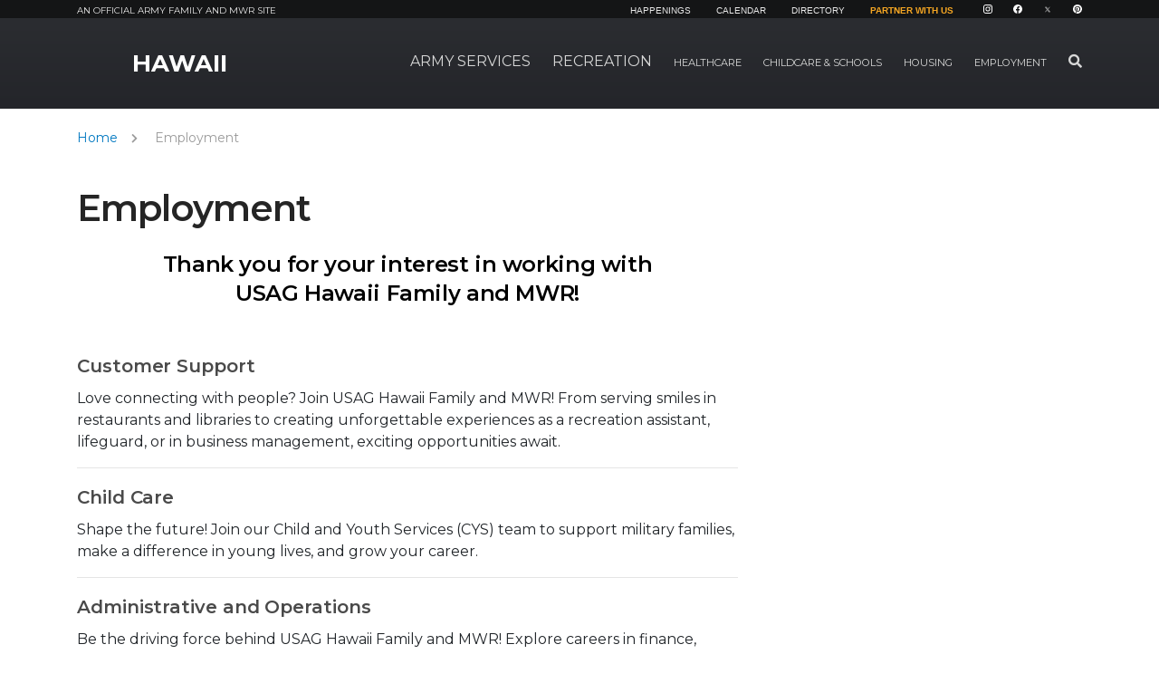

--- FILE ---
content_type: text/html; charset=UTF-8
request_url: https://hawaii.armymwr.com/employment
body_size: 98444
content:
<!DOCTYPE html>
<html lang="en">
<head>
        <script>
        window.dataLayer = window.dataLayer || [];
        function gtag(){dataLayer.push(arguments);}
        gtag('js', new Date());
        (function(w,d,s,l,i){w[l]=w[l]||[];w[l].push({'gtm.start':
                new Date().getTime(),event:'gtm.js'});var f=d.getElementsByTagName(s)[0],
            j=d.createElement(s),dl=l!='dataLayer'?'&l='+l:'';j.async=true;j.src=
            'https://www.googletagmanager.com/gtm.js?id='+i+dl;f.parentNode.insertBefore(j,f);
        })(window,document,'script','dataLayer','GTM-NKB9RJL');
    </script>
        <meta http-equiv="X-UA-Compatible" content="IE=edge">
    <meta name="viewport" content="width=device-width, initial-scale=1">
    <link rel="shortcut icon" href="/favicon.png" type="image/x-icon"/>
    <link rel="icon" href="/favicon.png" type="image/x-icon"/>

    
<meta property='og:title' content='Employment' />
<meta property='og:url' content='https://hawaii.armymwr.com/employment' />
<meta property='og:type' content='website' />
<title>USAG Hawaii Employment Opportunities </title>

<meta http-equiv="content-type" content="text/html; charset=UTF-8"><script type="text/javascript">(window.NREUM||(NREUM={})).init={ajax:{deny_list:["gov-bam.nr-data.net"]},feature_flags:["soft_nav"]};(window.NREUM||(NREUM={})).loader_config={licenseKey:"cbe04b4f50",applicationID:"335391865",browserID:"335391904"};;/*! For license information please see nr-loader-rum-1.306.0.min.js.LICENSE.txt */
(()=>{var e,t,r={122:(e,t,r)=>{"use strict";r.d(t,{a:()=>i});var n=r(944);function i(e,t){try{if(!e||"object"!=typeof e)return(0,n.R)(3);if(!t||"object"!=typeof t)return(0,n.R)(4);const r=Object.create(Object.getPrototypeOf(t),Object.getOwnPropertyDescriptors(t)),a=0===Object.keys(r).length?e:r;for(let o in a)if(void 0!==e[o])try{if(null===e[o]){r[o]=null;continue}Array.isArray(e[o])&&Array.isArray(t[o])?r[o]=Array.from(new Set([...e[o],...t[o]])):"object"==typeof e[o]&&"object"==typeof t[o]?r[o]=i(e[o],t[o]):r[o]=e[o]}catch(e){r[o]||(0,n.R)(1,e)}return r}catch(e){(0,n.R)(2,e)}}},154:(e,t,r)=>{"use strict";r.d(t,{OF:()=>c,RI:()=>i,WN:()=>u,bv:()=>a,eN:()=>l,gm:()=>o,mw:()=>s,sb:()=>d});var n=r(863);const i="undefined"!=typeof window&&!!window.document,a="undefined"!=typeof WorkerGlobalScope&&("undefined"!=typeof self&&self instanceof WorkerGlobalScope&&self.navigator instanceof WorkerNavigator||"undefined"!=typeof globalThis&&globalThis instanceof WorkerGlobalScope&&globalThis.navigator instanceof WorkerNavigator),o=i?window:"undefined"!=typeof WorkerGlobalScope&&("undefined"!=typeof self&&self instanceof WorkerGlobalScope&&self||"undefined"!=typeof globalThis&&globalThis instanceof WorkerGlobalScope&&globalThis),s=Boolean("hidden"===o?.document?.visibilityState),c=/iPad|iPhone|iPod/.test(o.navigator?.userAgent),d=c&&"undefined"==typeof SharedWorker,u=((()=>{const e=o.navigator?.userAgent?.match(/Firefox[/\s](\d+\.\d+)/);Array.isArray(e)&&e.length>=2&&e[1]})(),Date.now()-(0,n.t)()),l=()=>"undefined"!=typeof PerformanceNavigationTiming&&o?.performance?.getEntriesByType("navigation")?.[0]?.responseStart},163:(e,t,r)=>{"use strict";r.d(t,{j:()=>E});var n=r(384),i=r(741);var a=r(555);r(860).K7.genericEvents;const o="experimental.resources",s="register",c=e=>{if(!e||"string"!=typeof e)return!1;try{document.createDocumentFragment().querySelector(e)}catch{return!1}return!0};var d=r(614),u=r(944),l=r(122);const f="[data-nr-mask]",g=e=>(0,l.a)(e,(()=>{const e={feature_flags:[],experimental:{allow_registered_children:!1,resources:!1},mask_selector:"*",block_selector:"[data-nr-block]",mask_input_options:{color:!1,date:!1,"datetime-local":!1,email:!1,month:!1,number:!1,range:!1,search:!1,tel:!1,text:!1,time:!1,url:!1,week:!1,textarea:!1,select:!1,password:!0}};return{ajax:{deny_list:void 0,block_internal:!0,enabled:!0,autoStart:!0},api:{get allow_registered_children(){return e.feature_flags.includes(s)||e.experimental.allow_registered_children},set allow_registered_children(t){e.experimental.allow_registered_children=t},duplicate_registered_data:!1},browser_consent_mode:{enabled:!1},distributed_tracing:{enabled:void 0,exclude_newrelic_header:void 0,cors_use_newrelic_header:void 0,cors_use_tracecontext_headers:void 0,allowed_origins:void 0},get feature_flags(){return e.feature_flags},set feature_flags(t){e.feature_flags=t},generic_events:{enabled:!0,autoStart:!0},harvest:{interval:30},jserrors:{enabled:!0,autoStart:!0},logging:{enabled:!0,autoStart:!0},metrics:{enabled:!0,autoStart:!0},obfuscate:void 0,page_action:{enabled:!0},page_view_event:{enabled:!0,autoStart:!0},page_view_timing:{enabled:!0,autoStart:!0},performance:{capture_marks:!1,capture_measures:!1,capture_detail:!0,resources:{get enabled(){return e.feature_flags.includes(o)||e.experimental.resources},set enabled(t){e.experimental.resources=t},asset_types:[],first_party_domains:[],ignore_newrelic:!0}},privacy:{cookies_enabled:!0},proxy:{assets:void 0,beacon:void 0},session:{expiresMs:d.wk,inactiveMs:d.BB},session_replay:{autoStart:!0,enabled:!1,preload:!1,sampling_rate:10,error_sampling_rate:100,collect_fonts:!1,inline_images:!1,fix_stylesheets:!0,mask_all_inputs:!0,get mask_text_selector(){return e.mask_selector},set mask_text_selector(t){c(t)?e.mask_selector="".concat(t,",").concat(f):""===t||null===t?e.mask_selector=f:(0,u.R)(5,t)},get block_class(){return"nr-block"},get ignore_class(){return"nr-ignore"},get mask_text_class(){return"nr-mask"},get block_selector(){return e.block_selector},set block_selector(t){c(t)?e.block_selector+=",".concat(t):""!==t&&(0,u.R)(6,t)},get mask_input_options(){return e.mask_input_options},set mask_input_options(t){t&&"object"==typeof t?e.mask_input_options={...t,password:!0}:(0,u.R)(7,t)}},session_trace:{enabled:!0,autoStart:!0},soft_navigations:{enabled:!0,autoStart:!0},spa:{enabled:!0,autoStart:!0},ssl:void 0,user_actions:{enabled:!0,elementAttributes:["id","className","tagName","type"]}}})());var p=r(154),m=r(324);let h=0;const v={buildEnv:m.F3,distMethod:m.Xs,version:m.xv,originTime:p.WN},b={consented:!1},y={appMetadata:{},get consented(){return this.session?.state?.consent||b.consented},set consented(e){b.consented=e},customTransaction:void 0,denyList:void 0,disabled:!1,harvester:void 0,isolatedBacklog:!1,isRecording:!1,loaderType:void 0,maxBytes:3e4,obfuscator:void 0,onerror:void 0,ptid:void 0,releaseIds:{},session:void 0,timeKeeper:void 0,registeredEntities:[],jsAttributesMetadata:{bytes:0},get harvestCount(){return++h}},_=e=>{const t=(0,l.a)(e,y),r=Object.keys(v).reduce((e,t)=>(e[t]={value:v[t],writable:!1,configurable:!0,enumerable:!0},e),{});return Object.defineProperties(t,r)};var w=r(701);const x=e=>{const t=e.startsWith("http");e+="/",r.p=t?e:"https://"+e};var S=r(836),k=r(241);const R={accountID:void 0,trustKey:void 0,agentID:void 0,licenseKey:void 0,applicationID:void 0,xpid:void 0},A=e=>(0,l.a)(e,R),T=new Set;function E(e,t={},r,o){let{init:s,info:c,loader_config:d,runtime:u={},exposed:l=!0}=t;if(!c){const e=(0,n.pV)();s=e.init,c=e.info,d=e.loader_config}e.init=g(s||{}),e.loader_config=A(d||{}),c.jsAttributes??={},p.bv&&(c.jsAttributes.isWorker=!0),e.info=(0,a.D)(c);const f=e.init,m=[c.beacon,c.errorBeacon];T.has(e.agentIdentifier)||(f.proxy.assets&&(x(f.proxy.assets),m.push(f.proxy.assets)),f.proxy.beacon&&m.push(f.proxy.beacon),e.beacons=[...m],function(e){const t=(0,n.pV)();Object.getOwnPropertyNames(i.W.prototype).forEach(r=>{const n=i.W.prototype[r];if("function"!=typeof n||"constructor"===n)return;let a=t[r];e[r]&&!1!==e.exposed&&"micro-agent"!==e.runtime?.loaderType&&(t[r]=(...t)=>{const n=e[r](...t);return a?a(...t):n})})}(e),(0,n.US)("activatedFeatures",w.B),e.runSoftNavOverSpa&&=!0===f.soft_navigations.enabled&&f.feature_flags.includes("soft_nav")),u.denyList=[...f.ajax.deny_list||[],...f.ajax.block_internal?m:[]],u.ptid=e.agentIdentifier,u.loaderType=r,e.runtime=_(u),T.has(e.agentIdentifier)||(e.ee=S.ee.get(e.agentIdentifier),e.exposed=l,(0,k.W)({agentIdentifier:e.agentIdentifier,drained:!!w.B?.[e.agentIdentifier],type:"lifecycle",name:"initialize",feature:void 0,data:e.config})),T.add(e.agentIdentifier)}},234:(e,t,r)=>{"use strict";r.d(t,{W:()=>a});var n=r(836),i=r(687);class a{constructor(e,t){this.agentIdentifier=e,this.ee=n.ee.get(e),this.featureName=t,this.blocked=!1}deregisterDrain(){(0,i.x3)(this.agentIdentifier,this.featureName)}}},241:(e,t,r)=>{"use strict";r.d(t,{W:()=>a});var n=r(154);const i="newrelic";function a(e={}){try{n.gm.dispatchEvent(new CustomEvent(i,{detail:e}))}catch(e){}}},261:(e,t,r)=>{"use strict";r.d(t,{$9:()=>d,BL:()=>s,CH:()=>g,Dl:()=>_,Fw:()=>y,PA:()=>h,Pl:()=>n,Pv:()=>k,Tb:()=>l,U2:()=>a,V1:()=>S,Wb:()=>x,bt:()=>b,cD:()=>v,d3:()=>w,dT:()=>c,eY:()=>p,fF:()=>f,hG:()=>i,k6:()=>o,nb:()=>m,o5:()=>u});const n="api-",i="addPageAction",a="addToTrace",o="addRelease",s="finished",c="interaction",d="log",u="noticeError",l="pauseReplay",f="recordCustomEvent",g="recordReplay",p="register",m="setApplicationVersion",h="setCurrentRouteName",v="setCustomAttribute",b="setErrorHandler",y="setPageViewName",_="setUserId",w="start",x="wrapLogger",S="measure",k="consent"},289:(e,t,r)=>{"use strict";r.d(t,{GG:()=>o,Qr:()=>c,sB:()=>s});var n=r(878),i=r(389);function a(){return"undefined"==typeof document||"complete"===document.readyState}function o(e,t){if(a())return e();const r=(0,i.J)(e),o=setInterval(()=>{a()&&(clearInterval(o),r())},500);(0,n.sp)("load",r,t)}function s(e){if(a())return e();(0,n.DD)("DOMContentLoaded",e)}function c(e){if(a())return e();(0,n.sp)("popstate",e)}},324:(e,t,r)=>{"use strict";r.d(t,{F3:()=>i,Xs:()=>a,xv:()=>n});const n="1.306.0",i="PROD",a="CDN"},374:(e,t,r)=>{r.nc=(()=>{try{return document?.currentScript?.nonce}catch(e){}return""})()},384:(e,t,r)=>{"use strict";r.d(t,{NT:()=>o,US:()=>u,Zm:()=>s,bQ:()=>d,dV:()=>c,pV:()=>l});var n=r(154),i=r(863),a=r(910);const o={beacon:"bam.nr-data.net",errorBeacon:"bam.nr-data.net"};function s(){return n.gm.NREUM||(n.gm.NREUM={}),void 0===n.gm.newrelic&&(n.gm.newrelic=n.gm.NREUM),n.gm.NREUM}function c(){let e=s();return e.o||(e.o={ST:n.gm.setTimeout,SI:n.gm.setImmediate||n.gm.setInterval,CT:n.gm.clearTimeout,XHR:n.gm.XMLHttpRequest,REQ:n.gm.Request,EV:n.gm.Event,PR:n.gm.Promise,MO:n.gm.MutationObserver,FETCH:n.gm.fetch,WS:n.gm.WebSocket},(0,a.i)(...Object.values(e.o))),e}function d(e,t){let r=s();r.initializedAgents??={},t.initializedAt={ms:(0,i.t)(),date:new Date},r.initializedAgents[e]=t}function u(e,t){s()[e]=t}function l(){return function(){let e=s();const t=e.info||{};e.info={beacon:o.beacon,errorBeacon:o.errorBeacon,...t}}(),function(){let e=s();const t=e.init||{};e.init={...t}}(),c(),function(){let e=s();const t=e.loader_config||{};e.loader_config={...t}}(),s()}},389:(e,t,r)=>{"use strict";function n(e,t=500,r={}){const n=r?.leading||!1;let i;return(...r)=>{n&&void 0===i&&(e.apply(this,r),i=setTimeout(()=>{i=clearTimeout(i)},t)),n||(clearTimeout(i),i=setTimeout(()=>{e.apply(this,r)},t))}}function i(e){let t=!1;return(...r)=>{t||(t=!0,e.apply(this,r))}}r.d(t,{J:()=>i,s:()=>n})},555:(e,t,r)=>{"use strict";r.d(t,{D:()=>s,f:()=>o});var n=r(384),i=r(122);const a={beacon:n.NT.beacon,errorBeacon:n.NT.errorBeacon,licenseKey:void 0,applicationID:void 0,sa:void 0,queueTime:void 0,applicationTime:void 0,ttGuid:void 0,user:void 0,account:void 0,product:void 0,extra:void 0,jsAttributes:{},userAttributes:void 0,atts:void 0,transactionName:void 0,tNamePlain:void 0};function o(e){try{return!!e.licenseKey&&!!e.errorBeacon&&!!e.applicationID}catch(e){return!1}}const s=e=>(0,i.a)(e,a)},566:(e,t,r)=>{"use strict";r.d(t,{LA:()=>s,bz:()=>o});var n=r(154);const i="xxxxxxxx-xxxx-4xxx-yxxx-xxxxxxxxxxxx";function a(e,t){return e?15&e[t]:16*Math.random()|0}function o(){const e=n.gm?.crypto||n.gm?.msCrypto;let t,r=0;return e&&e.getRandomValues&&(t=e.getRandomValues(new Uint8Array(30))),i.split("").map(e=>"x"===e?a(t,r++).toString(16):"y"===e?(3&a()|8).toString(16):e).join("")}function s(e){const t=n.gm?.crypto||n.gm?.msCrypto;let r,i=0;t&&t.getRandomValues&&(r=t.getRandomValues(new Uint8Array(e)));const o=[];for(var s=0;s<e;s++)o.push(a(r,i++).toString(16));return o.join("")}},606:(e,t,r)=>{"use strict";r.d(t,{i:()=>a});var n=r(908);a.on=o;var i=a.handlers={};function a(e,t,r,a){o(a||n.d,i,e,t,r)}function o(e,t,r,i,a){a||(a="feature"),e||(e=n.d);var o=t[a]=t[a]||{};(o[r]=o[r]||[]).push([e,i])}},607:(e,t,r)=>{"use strict";r.d(t,{W:()=>n});const n=(0,r(566).bz)()},614:(e,t,r)=>{"use strict";r.d(t,{BB:()=>o,H3:()=>n,g:()=>d,iL:()=>c,tS:()=>s,uh:()=>i,wk:()=>a});const n="NRBA",i="SESSION",a=144e5,o=18e5,s={STARTED:"session-started",PAUSE:"session-pause",RESET:"session-reset",RESUME:"session-resume",UPDATE:"session-update"},c={SAME_TAB:"same-tab",CROSS_TAB:"cross-tab"},d={OFF:0,FULL:1,ERROR:2}},630:(e,t,r)=>{"use strict";r.d(t,{T:()=>n});const n=r(860).K7.pageViewEvent},646:(e,t,r)=>{"use strict";r.d(t,{y:()=>n});class n{constructor(e){this.contextId=e}}},687:(e,t,r)=>{"use strict";r.d(t,{Ak:()=>d,Ze:()=>f,x3:()=>u});var n=r(241),i=r(836),a=r(606),o=r(860),s=r(646);const c={};function d(e,t){const r={staged:!1,priority:o.P3[t]||0};l(e),c[e].get(t)||c[e].set(t,r)}function u(e,t){e&&c[e]&&(c[e].get(t)&&c[e].delete(t),p(e,t,!1),c[e].size&&g(e))}function l(e){if(!e)throw new Error("agentIdentifier required");c[e]||(c[e]=new Map)}function f(e="",t="feature",r=!1){if(l(e),!e||!c[e].get(t)||r)return p(e,t);c[e].get(t).staged=!0,g(e)}function g(e){const t=Array.from(c[e]);t.every(([e,t])=>t.staged)&&(t.sort((e,t)=>e[1].priority-t[1].priority),t.forEach(([t])=>{c[e].delete(t),p(e,t)}))}function p(e,t,r=!0){const o=e?i.ee.get(e):i.ee,c=a.i.handlers;if(!o.aborted&&o.backlog&&c){if((0,n.W)({agentIdentifier:e,type:"lifecycle",name:"drain",feature:t}),r){const e=o.backlog[t],r=c[t];if(r){for(let t=0;e&&t<e.length;++t)m(e[t],r);Object.entries(r).forEach(([e,t])=>{Object.values(t||{}).forEach(t=>{t[0]?.on&&t[0]?.context()instanceof s.y&&t[0].on(e,t[1])})})}}o.isolatedBacklog||delete c[t],o.backlog[t]=null,o.emit("drain-"+t,[])}}function m(e,t){var r=e[1];Object.values(t[r]||{}).forEach(t=>{var r=e[0];if(t[0]===r){var n=t[1],i=e[3],a=e[2];n.apply(i,a)}})}},699:(e,t,r)=>{"use strict";r.d(t,{It:()=>a,KC:()=>s,No:()=>i,qh:()=>o});var n=r(860);const i=16e3,a=1e6,o="SESSION_ERROR",s={[n.K7.logging]:!0,[n.K7.genericEvents]:!1,[n.K7.jserrors]:!1,[n.K7.ajax]:!1}},701:(e,t,r)=>{"use strict";r.d(t,{B:()=>a,t:()=>o});var n=r(241);const i=new Set,a={};function o(e,t){const r=t.agentIdentifier;a[r]??={},e&&"object"==typeof e&&(i.has(r)||(t.ee.emit("rumresp",[e]),a[r]=e,i.add(r),(0,n.W)({agentIdentifier:r,loaded:!0,drained:!0,type:"lifecycle",name:"load",feature:void 0,data:e})))}},741:(e,t,r)=>{"use strict";r.d(t,{W:()=>a});var n=r(944),i=r(261);class a{#e(e,...t){if(this[e]!==a.prototype[e])return this[e](...t);(0,n.R)(35,e)}addPageAction(e,t){return this.#e(i.hG,e,t)}register(e){return this.#e(i.eY,e)}recordCustomEvent(e,t){return this.#e(i.fF,e,t)}setPageViewName(e,t){return this.#e(i.Fw,e,t)}setCustomAttribute(e,t,r){return this.#e(i.cD,e,t,r)}noticeError(e,t){return this.#e(i.o5,e,t)}setUserId(e){return this.#e(i.Dl,e)}setApplicationVersion(e){return this.#e(i.nb,e)}setErrorHandler(e){return this.#e(i.bt,e)}addRelease(e,t){return this.#e(i.k6,e,t)}log(e,t){return this.#e(i.$9,e,t)}start(){return this.#e(i.d3)}finished(e){return this.#e(i.BL,e)}recordReplay(){return this.#e(i.CH)}pauseReplay(){return this.#e(i.Tb)}addToTrace(e){return this.#e(i.U2,e)}setCurrentRouteName(e){return this.#e(i.PA,e)}interaction(e){return this.#e(i.dT,e)}wrapLogger(e,t,r){return this.#e(i.Wb,e,t,r)}measure(e,t){return this.#e(i.V1,e,t)}consent(e){return this.#e(i.Pv,e)}}},782:(e,t,r)=>{"use strict";r.d(t,{T:()=>n});const n=r(860).K7.pageViewTiming},836:(e,t,r)=>{"use strict";r.d(t,{P:()=>s,ee:()=>c});var n=r(384),i=r(990),a=r(646),o=r(607);const s="nr@context:".concat(o.W),c=function e(t,r){var n={},o={},u={},l=!1;try{l=16===r.length&&d.initializedAgents?.[r]?.runtime.isolatedBacklog}catch(e){}var f={on:p,addEventListener:p,removeEventListener:function(e,t){var r=n[e];if(!r)return;for(var i=0;i<r.length;i++)r[i]===t&&r.splice(i,1)},emit:function(e,r,n,i,a){!1!==a&&(a=!0);if(c.aborted&&!i)return;t&&a&&t.emit(e,r,n);var s=g(n);m(e).forEach(e=>{e.apply(s,r)});var d=v()[o[e]];d&&d.push([f,e,r,s]);return s},get:h,listeners:m,context:g,buffer:function(e,t){const r=v();if(t=t||"feature",f.aborted)return;Object.entries(e||{}).forEach(([e,n])=>{o[n]=t,t in r||(r[t]=[])})},abort:function(){f._aborted=!0,Object.keys(f.backlog).forEach(e=>{delete f.backlog[e]})},isBuffering:function(e){return!!v()[o[e]]},debugId:r,backlog:l?{}:t&&"object"==typeof t.backlog?t.backlog:{},isolatedBacklog:l};return Object.defineProperty(f,"aborted",{get:()=>{let e=f._aborted||!1;return e||(t&&(e=t.aborted),e)}}),f;function g(e){return e&&e instanceof a.y?e:e?(0,i.I)(e,s,()=>new a.y(s)):new a.y(s)}function p(e,t){n[e]=m(e).concat(t)}function m(e){return n[e]||[]}function h(t){return u[t]=u[t]||e(f,t)}function v(){return f.backlog}}(void 0,"globalEE"),d=(0,n.Zm)();d.ee||(d.ee=c)},843:(e,t,r)=>{"use strict";r.d(t,{G:()=>a,u:()=>i});var n=r(878);function i(e,t=!1,r,i){(0,n.DD)("visibilitychange",function(){if(t)return void("hidden"===document.visibilityState&&e());e(document.visibilityState)},r,i)}function a(e,t,r){(0,n.sp)("pagehide",e,t,r)}},860:(e,t,r)=>{"use strict";r.d(t,{$J:()=>u,K7:()=>c,P3:()=>d,XX:()=>i,Yy:()=>s,df:()=>a,qY:()=>n,v4:()=>o});const n="events",i="jserrors",a="browser/blobs",o="rum",s="browser/logs",c={ajax:"ajax",genericEvents:"generic_events",jserrors:i,logging:"logging",metrics:"metrics",pageAction:"page_action",pageViewEvent:"page_view_event",pageViewTiming:"page_view_timing",sessionReplay:"session_replay",sessionTrace:"session_trace",softNav:"soft_navigations",spa:"spa"},d={[c.pageViewEvent]:1,[c.pageViewTiming]:2,[c.metrics]:3,[c.jserrors]:4,[c.spa]:5,[c.ajax]:6,[c.sessionTrace]:7,[c.softNav]:8,[c.sessionReplay]:9,[c.logging]:10,[c.genericEvents]:11},u={[c.pageViewEvent]:o,[c.pageViewTiming]:n,[c.ajax]:n,[c.spa]:n,[c.softNav]:n,[c.metrics]:i,[c.jserrors]:i,[c.sessionTrace]:a,[c.sessionReplay]:a,[c.logging]:s,[c.genericEvents]:"ins"}},863:(e,t,r)=>{"use strict";function n(){return Math.floor(performance.now())}r.d(t,{t:()=>n})},878:(e,t,r)=>{"use strict";function n(e,t){return{capture:e,passive:!1,signal:t}}function i(e,t,r=!1,i){window.addEventListener(e,t,n(r,i))}function a(e,t,r=!1,i){document.addEventListener(e,t,n(r,i))}r.d(t,{DD:()=>a,jT:()=>n,sp:()=>i})},908:(e,t,r)=>{"use strict";r.d(t,{d:()=>n,p:()=>i});var n=r(836).ee.get("handle");function i(e,t,r,i,a){a?(a.buffer([e],i),a.emit(e,t,r)):(n.buffer([e],i),n.emit(e,t,r))}},910:(e,t,r)=>{"use strict";r.d(t,{i:()=>a});var n=r(944);const i=new Map;function a(...e){return e.every(e=>{if(i.has(e))return i.get(e);const t="function"==typeof e?e.toString():"",r=t.includes("[native code]"),a=t.includes("nrWrapper");return r||a||(0,n.R)(64,e?.name||t),i.set(e,r),r})}},944:(e,t,r)=>{"use strict";r.d(t,{R:()=>i});var n=r(241);function i(e,t){"function"==typeof console.debug&&(console.debug("New Relic Warning: https://github.com/newrelic/newrelic-browser-agent/blob/main/docs/warning-codes.md#".concat(e),t),(0,n.W)({agentIdentifier:null,drained:null,type:"data",name:"warn",feature:"warn",data:{code:e,secondary:t}}))}},969:(e,t,r)=>{"use strict";r.d(t,{TZ:()=>n,XG:()=>s,rs:()=>i,xV:()=>o,z_:()=>a});const n=r(860).K7.metrics,i="sm",a="cm",o="storeSupportabilityMetrics",s="storeEventMetrics"},990:(e,t,r)=>{"use strict";r.d(t,{I:()=>i});var n=Object.prototype.hasOwnProperty;function i(e,t,r){if(n.call(e,t))return e[t];var i=r();if(Object.defineProperty&&Object.keys)try{return Object.defineProperty(e,t,{value:i,writable:!0,enumerable:!1}),i}catch(e){}return e[t]=i,i}}},n={};function i(e){var t=n[e];if(void 0!==t)return t.exports;var a=n[e]={exports:{}};return r[e](a,a.exports,i),a.exports}i.m=r,i.d=(e,t)=>{for(var r in t)i.o(t,r)&&!i.o(e,r)&&Object.defineProperty(e,r,{enumerable:!0,get:t[r]})},i.f={},i.e=e=>Promise.all(Object.keys(i.f).reduce((t,r)=>(i.f[r](e,t),t),[])),i.u=e=>"nr-rum-1.306.0.min.js",i.o=(e,t)=>Object.prototype.hasOwnProperty.call(e,t),e={},t="NRBA-1.306.0.PROD:",i.l=(r,n,a,o)=>{if(e[r])e[r].push(n);else{var s,c;if(void 0!==a)for(var d=document.getElementsByTagName("script"),u=0;u<d.length;u++){var l=d[u];if(l.getAttribute("src")==r||l.getAttribute("data-webpack")==t+a){s=l;break}}if(!s){c=!0;var f={296:"sha512-XHJAyYwsxAD4jnOFenBf2aq49/pv28jKOJKs7YGQhagYYI2Zk8nHflZPdd7WiilkmEkgIZQEFX4f1AJMoyzKwA=="};(s=document.createElement("script")).charset="utf-8",i.nc&&s.setAttribute("nonce",i.nc),s.setAttribute("data-webpack",t+a),s.src=r,0!==s.src.indexOf(window.location.origin+"/")&&(s.crossOrigin="anonymous"),f[o]&&(s.integrity=f[o])}e[r]=[n];var g=(t,n)=>{s.onerror=s.onload=null,clearTimeout(p);var i=e[r];if(delete e[r],s.parentNode&&s.parentNode.removeChild(s),i&&i.forEach(e=>e(n)),t)return t(n)},p=setTimeout(g.bind(null,void 0,{type:"timeout",target:s}),12e4);s.onerror=g.bind(null,s.onerror),s.onload=g.bind(null,s.onload),c&&document.head.appendChild(s)}},i.r=e=>{"undefined"!=typeof Symbol&&Symbol.toStringTag&&Object.defineProperty(e,Symbol.toStringTag,{value:"Module"}),Object.defineProperty(e,"__esModule",{value:!0})},i.p="https://js-agent.newrelic.com/",(()=>{var e={374:0,840:0};i.f.j=(t,r)=>{var n=i.o(e,t)?e[t]:void 0;if(0!==n)if(n)r.push(n[2]);else{var a=new Promise((r,i)=>n=e[t]=[r,i]);r.push(n[2]=a);var o=i.p+i.u(t),s=new Error;i.l(o,r=>{if(i.o(e,t)&&(0!==(n=e[t])&&(e[t]=void 0),n)){var a=r&&("load"===r.type?"missing":r.type),o=r&&r.target&&r.target.src;s.message="Loading chunk "+t+" failed: ("+a+": "+o+")",s.name="ChunkLoadError",s.type=a,s.request=o,n[1](s)}},"chunk-"+t,t)}};var t=(t,r)=>{var n,a,[o,s,c]=r,d=0;if(o.some(t=>0!==e[t])){for(n in s)i.o(s,n)&&(i.m[n]=s[n]);if(c)c(i)}for(t&&t(r);d<o.length;d++)a=o[d],i.o(e,a)&&e[a]&&e[a][0](),e[a]=0},r=self["webpackChunk:NRBA-1.306.0.PROD"]=self["webpackChunk:NRBA-1.306.0.PROD"]||[];r.forEach(t.bind(null,0)),r.push=t.bind(null,r.push.bind(r))})(),(()=>{"use strict";i(374);var e=i(566),t=i(741);class r extends t.W{agentIdentifier=(0,e.LA)(16)}var n=i(860);const a=Object.values(n.K7);var o=i(163);var s=i(908),c=i(863),d=i(261),u=i(241),l=i(944),f=i(701),g=i(969);function p(e,t,i,a){const o=a||i;!o||o[e]&&o[e]!==r.prototype[e]||(o[e]=function(){(0,s.p)(g.xV,["API/"+e+"/called"],void 0,n.K7.metrics,i.ee),(0,u.W)({agentIdentifier:i.agentIdentifier,drained:!!f.B?.[i.agentIdentifier],type:"data",name:"api",feature:d.Pl+e,data:{}});try{return t.apply(this,arguments)}catch(e){(0,l.R)(23,e)}})}function m(e,t,r,n,i){const a=e.info;null===r?delete a.jsAttributes[t]:a.jsAttributes[t]=r,(i||null===r)&&(0,s.p)(d.Pl+n,[(0,c.t)(),t,r],void 0,"session",e.ee)}var h=i(687),v=i(234),b=i(289),y=i(154),_=i(384);const w=e=>y.RI&&!0===e?.privacy.cookies_enabled;function x(e){return!!(0,_.dV)().o.MO&&w(e)&&!0===e?.session_trace.enabled}var S=i(389),k=i(699);class R extends v.W{constructor(e,t){super(e.agentIdentifier,t),this.agentRef=e,this.abortHandler=void 0,this.featAggregate=void 0,this.loadedSuccessfully=void 0,this.onAggregateImported=new Promise(e=>{this.loadedSuccessfully=e}),this.deferred=Promise.resolve(),!1===e.init[this.featureName].autoStart?this.deferred=new Promise((t,r)=>{this.ee.on("manual-start-all",(0,S.J)(()=>{(0,h.Ak)(e.agentIdentifier,this.featureName),t()}))}):(0,h.Ak)(e.agentIdentifier,t)}importAggregator(e,t,r={}){if(this.featAggregate)return;const n=async()=>{let n;await this.deferred;try{if(w(e.init)){const{setupAgentSession:t}=await i.e(296).then(i.bind(i,305));n=t(e)}}catch(e){(0,l.R)(20,e),this.ee.emit("internal-error",[e]),(0,s.p)(k.qh,[e],void 0,this.featureName,this.ee)}try{if(!this.#t(this.featureName,n,e.init))return(0,h.Ze)(this.agentIdentifier,this.featureName),void this.loadedSuccessfully(!1);const{Aggregate:i}=await t();this.featAggregate=new i(e,r),e.runtime.harvester.initializedAggregates.push(this.featAggregate),this.loadedSuccessfully(!0)}catch(e){(0,l.R)(34,e),this.abortHandler?.(),(0,h.Ze)(this.agentIdentifier,this.featureName,!0),this.loadedSuccessfully(!1),this.ee&&this.ee.abort()}};y.RI?(0,b.GG)(()=>n(),!0):n()}#t(e,t,r){if(this.blocked)return!1;switch(e){case n.K7.sessionReplay:return x(r)&&!!t;case n.K7.sessionTrace:return!!t;default:return!0}}}var A=i(630),T=i(614);class E extends R{static featureName=A.T;constructor(e){var t;super(e,A.T),this.setupInspectionEvents(e.agentIdentifier),t=e,p(d.Fw,function(e,r){"string"==typeof e&&("/"!==e.charAt(0)&&(e="/"+e),t.runtime.customTransaction=(r||"http://custom.transaction")+e,(0,s.p)(d.Pl+d.Fw,[(0,c.t)()],void 0,void 0,t.ee))},t),this.importAggregator(e,()=>i.e(296).then(i.bind(i,943)))}setupInspectionEvents(e){const t=(t,r)=>{t&&(0,u.W)({agentIdentifier:e,timeStamp:t.timeStamp,loaded:"complete"===t.target.readyState,type:"window",name:r,data:t.target.location+""})};(0,b.sB)(e=>{t(e,"DOMContentLoaded")}),(0,b.GG)(e=>{t(e,"load")}),(0,b.Qr)(e=>{t(e,"navigate")}),this.ee.on(T.tS.UPDATE,(t,r)=>{(0,u.W)({agentIdentifier:e,type:"lifecycle",name:"session",data:r})})}}var N=i(843),I=i(782);class j extends R{static featureName=I.T;constructor(e){super(e,I.T),y.RI&&((0,N.u)(()=>(0,s.p)("docHidden",[(0,c.t)()],void 0,I.T,this.ee),!0),(0,N.G)(()=>(0,s.p)("winPagehide",[(0,c.t)()],void 0,I.T,this.ee)),this.importAggregator(e,()=>i.e(296).then(i.bind(i,117))))}}class P extends R{static featureName=g.TZ;constructor(e){super(e,g.TZ),y.RI&&document.addEventListener("securitypolicyviolation",e=>{(0,s.p)(g.xV,["Generic/CSPViolation/Detected"],void 0,this.featureName,this.ee)}),this.importAggregator(e,()=>i.e(296).then(i.bind(i,623)))}}new class extends r{constructor(e){var t;(super(),y.gm)?(this.features={},(0,_.bQ)(this.agentIdentifier,this),this.desiredFeatures=new Set(e.features||[]),this.desiredFeatures.add(E),this.runSoftNavOverSpa=[...this.desiredFeatures].some(e=>e.featureName===n.K7.softNav),(0,o.j)(this,e,e.loaderType||"agent"),t=this,p(d.cD,function(e,r,n=!1){if("string"==typeof e){if(["string","number","boolean"].includes(typeof r)||null===r)return m(t,e,r,d.cD,n);(0,l.R)(40,typeof r)}else(0,l.R)(39,typeof e)},t),function(e){p(d.Dl,function(t){if("string"==typeof t||null===t)return m(e,"enduser.id",t,d.Dl,!0);(0,l.R)(41,typeof t)},e)}(this),function(e){p(d.nb,function(t){if("string"==typeof t||null===t)return m(e,"application.version",t,d.nb,!1);(0,l.R)(42,typeof t)},e)}(this),function(e){p(d.d3,function(){e.ee.emit("manual-start-all")},e)}(this),function(e){p(d.Pv,function(t=!0){if("boolean"==typeof t){if((0,s.p)(d.Pl+d.Pv,[t],void 0,"session",e.ee),e.runtime.consented=t,t){const t=e.features.page_view_event;t.onAggregateImported.then(e=>{const r=t.featAggregate;e&&!r.sentRum&&r.sendRum()})}}else(0,l.R)(65,typeof t)},e)}(this),this.run()):(0,l.R)(21)}get config(){return{info:this.info,init:this.init,loader_config:this.loader_config,runtime:this.runtime}}get api(){return this}run(){try{const e=function(e){const t={};return a.forEach(r=>{t[r]=!!e[r]?.enabled}),t}(this.init),t=[...this.desiredFeatures];t.sort((e,t)=>n.P3[e.featureName]-n.P3[t.featureName]),t.forEach(t=>{if(!e[t.featureName]&&t.featureName!==n.K7.pageViewEvent)return;if(this.runSoftNavOverSpa&&t.featureName===n.K7.spa)return;if(!this.runSoftNavOverSpa&&t.featureName===n.K7.softNav)return;const r=function(e){switch(e){case n.K7.ajax:return[n.K7.jserrors];case n.K7.sessionTrace:return[n.K7.ajax,n.K7.pageViewEvent];case n.K7.sessionReplay:return[n.K7.sessionTrace];case n.K7.pageViewTiming:return[n.K7.pageViewEvent];default:return[]}}(t.featureName).filter(e=>!(e in this.features));r.length>0&&(0,l.R)(36,{targetFeature:t.featureName,missingDependencies:r}),this.features[t.featureName]=new t(this)})}catch(e){(0,l.R)(22,e);for(const e in this.features)this.features[e].abortHandler?.();const t=(0,_.Zm)();delete t.initializedAgents[this.agentIdentifier]?.features,delete this.sharedAggregator;return t.ee.get(this.agentIdentifier).abort(),!1}}}({features:[E,j,P],loaderType:"lite"})})()})();</script>
<meta name="description" content="Discover rewarding job opportunities with USAG Hawaii Family &amp; MWR! Explore a variety of careers supporting our military community and enjoy competitive benefits in paradise. Start your application today!">
<meta name="generator" content="Concrete CMS">
<script type="text/javascript">
    var CCM_DISPATCHER_FILENAME = "/index.php";
    var CCM_CID = 6785;
    var CCM_EDIT_MODE = false;
    var CCM_ARRANGE_MODE = false;
    var CCM_IMAGE_PATH = "/concrete/images";
    var CCM_APPLICATION_URL = "https://hawaii.armymwr.com";
    var CCM_REL = "";
    var CCM_ACTIVE_LOCALE = "en_US";
    var CCM_USER_REGISTERED = false;
</script>

<script type="text/javascript" src="/concrete/js/jquery.js?ccm_nocache=bc32121a17efae33600a4d90f1c3e6a37b153366"></script>
<link href="/concrete/css/fontawesome/all.css?ccm_nocache=bc32121a17efae33600a4d90f1c3e6a37b153366" rel="stylesheet" type="text/css" media="all">
<link href="/concrete/css/features/video/frontend.css?ccm_nocache=bc32121a17efae33600a4d90f1c3e6a37b153366" rel="stylesheet" type="text/css" media="all">
<!-- U.S. Army MWR Tag Manager -->
<script>
  var _mtm = window._mtm = window._mtm || [];
  _mtm.push({'mtm.startTime': (new Date().getTime()), 'event': 'mtm.Start'});
  (function() {
    var d=document, g=d.createElement('script'), s=d.getElementsByTagName('script')[0];
    g.async=true; g.src='https://analytics.armymwr.com/js/container_6mBSkCcY.js'; s.parentNode.insertBefore(g,s);
  })();
</script>
<!-- End U.S. Army MWR Tag Manager -->    <link href="https://fonts.googleapis.com/css?family=Montserrat:400,400i,500,600,700,700i,900|Rubik:500|Sanchez&display=swap"
          rel="stylesheet">
        <link rel="preconnect" href="https://fonts.gstatic.com/" crossorigin>
    <link href="/packages/armymwr/themes/armymwr/css/main.css?cb=xpc1PBttOu" rel="stylesheet" type="text/css">

    <script>
    $(document).ready(function() { // putting this here to pull in list of URLs from PHP
        let PL_URLArray = [];
        PL_URLArray.push(".*\.armymwr\.com");PL_URLArray.push(".*\.ew2migration\.portlandlabs\.com");PL_URLArray.push(".*\.army\.mil");PL_URLArray.push(".*\.armymwr\.verintefm\.com");PL_URLArray.push(".*\.tricare\.mil");PL_URLArray.push(".*\.va\.gov");PL_URLArray.push("hawaii.armymwr.com");
        var excludedSchemas = ['#', 'javascript:', 'mailto:', 'tel:']
        var shouldNavigate = function(link) {
            var isExcluded = false, matchesRegex = false

            // First exclude non http schemes
            excludedSchemas.forEach(function (scheme) {
                if (link.indexOf(scheme) === 0) isExcluded = true
            })

            if (isExcluded) {
                return true
            }

            PL_URLArray.forEach(function(url) {
                let a = new RegExp('^(https?://)?([^.]+\\.){0,2}' + url + '/?.*$');
                if (a.test(link)) {
                    matchesRegex = true
                }
            })

            // Only navigate if the url matches a given regex, or if it's excluded by scheme
            return matchesRegex
        }

        $('a').on('click', function(event) {
            var link = this.href || null

            // See if we should navigate normally, true means no interstitial
            if (!link || shouldNavigate(link)) {
                return true;
            }

            event.preventDefault();
            let popup = $('#interstitial-popup-overlay');
            popup.toggleClass('active');
            let targetHref = $(this).attr('href');

            popup.find('a.target-interstitial-link').attr('href', targetHref).html(targetHref);
            popup.find('.interstitial-continue, .target-interstitial-link').unbind('click').on('click', function(event) {
                event.preventDefault();
                window.open(targetHref, '_blank');
                popup.removeClass('active');
            });
            popup.find('.close-button, .interstitial-cancel').on('click', function() {
                popup.removeClass('active');
            });
        });
    });
    </script>
</head>

<body>
<noscript>
  <iframe src="https://www.googletagmanager.com/ns.html?id=GTM-NKB9RJL" height="0" width="0" style="display:none;visibility:hidden"></iframe>
</noscript>
<a class="skip-to-content-link" href="#main-content">
    <span>Skip to Main Content</span>
</a>
<div class="ccm-page ccm-page-id-6785 page-type-community-general page-template-general">

<header class="header-utility-nav">
    <div class="ew-utility-nav d-none d-md-block">
        <div class="container">
            <div class="row">
                <div class="col-4">
                    <span>An official army family and MWR Site</span>
                </div>
                <div class="col-8 text-right">
                                            <a href="/happenings" class="ew-menu-item">Happenings</a>
                        <a href="/calendar" class="ew-menu-item">Calendar</a>
                        <a href="/directory" class="ew-menu-item">Directory</a>
                                        <a href="/advertising" class="ew-utility-header-special-link">Partner with us</a>

                                        <div class="ew-header-social">
                        <a href="https://www.instagram.com/mwrhawaii/" class="social instagram"><span class="sr-only">Instagram</span></a>                        <a href="https://www.facebook.com/fmwr.hawaii" class="social facebook"><span class="sr-only">Facebook</span></a>                        <a href="https://twitter.com/FMWRArmyHawaii" class="social twitter"><span class="sr-only">X</span></a>                        <a href="https://www.pinterest.com/flwmwr/" class="social pinterest"><span class="sr-only">Pinterest</span></a>                                            </div>
                </div>
            </div>
        </div>
    </div>
</header>


<header class="header-nav">
    <div class="ew-main-nav">
        <div class="container">
            <div class="row">
                <div class="col-12 d-flex">
                    <div class="logo-container">
                        <div class="logo">
                            <a href="https://hawaii.armymwr.com/" class="mwr-logo hawaii-logo"><span class="sr-only">MWR Logo</span></a>
                        </div>
                        <div class="mwr-branding">
                            <a href="/" class="header-title text-decoration-none">
                                Hawaii                            </a>
                       </div>
                    </div>
                    <div class="ew-mobile float-right">
                        <a href="#" id="ew-mobile-menu-btn" class="menu">
                            <?xml version="1.0" encoding="UTF-8"?>
<svg width="20px" height="16px" viewBox="0 0 20 16" version="1.1" xmlns="http://www.w3.org/2000/svg" xmlns:xlink="http://www.w3.org/1999/xlink">
    <g id="Templates" stroke="none" stroke-width="1" fill="none" fill-rule="evenodd">
        <g id="Home--mobile" transform="translate(-284.000000, -22.000000)" fill="#000000">
            <g id="Menu-4">
                <g id="Backgrounds-/-Light-Copy">
                    <g id="_Icons-/-24px--/-Burger" transform="translate(278.000000, 14.000000)">
                        <path class="icon-path" d="M26,22 L26,24 L6,24 L6,22 L26,22 Z M26,15 L26,17 L6,17 L6,15 L26,15 Z M26,8 L26,10 L6,10 L6,8 L26,8 Z" id="Icon"></path>
                    </g>
                </g>
            </g>
        </g>
    </g>
</svg>
                        </a>
                    </div>
                    <div class="ew-menu">
                        <ul>
                            <li><a href="/services" id="ewArmyServicesBtn" class="ew-menu-item large">Army Services</a></li>
                            <li><a href="/recreation" id="ewRecreationBtn" class="ew-menu-item large">Recreation</a></li>
                            <li class="d-none d-lg-inline-block"><a href="/healthcare" class="ewHealthcareBtn ew-menu-item">Healthcare</a></li>
                            <li class="d-none d-lg-inline-block"><a href="/childcare" class="ewChildcareBtn ew-menu-item">Childcare &amp; Schools</a></li>
                            <li class="d-none d-lg-inline-block"><a href="/housing" class="ewHousingBtn ew-menu-item">Housing</a></li>
                            <li class="d-none d-lg-inline-block"><a href="/employment-resources" class="ewEmploymentBtn ew-menu-item">Employment</a></li>
                            <li><a href="#" class="ew-menu-item search ew-search-nav"><span class="sr-only">Search</span> <i class="fas fa-search"></i></a></li>
                        </ul>
                    </div>
                </div>
            </div>
        </div>
    </div>

    <div class="ew-sub-nav">
        <div class="container">
            <div class="row">
                <div class="col">
                    <ul>
                        <li><a href="/healthcare" class="ewHealthcareBtn ew-menu-item">Healthcare</a></li>
                        <li><a href="/childcare" class="ewChildcareBtn ew-menu-item">Childcare &amp; Schools</a></li>
                        <li><a href="/housing" class="ewHousingBtn ew-menu-item">Housing</a></li>
                        <li><a href="/employment-resources" class="ewEmploymentBtn ew-menu-item">Employment</a></li>
                    </ul>
                </div>
            </div>
        </div>
    </div>

    <div class="ew-search-bar">
        <div class="container">
            <div class="row">
                <div class="col-12">
                    <div class="ew-hero-search ">
    <form action="/search" method="get">
        <div class="form-row">
            <div class="col-md-4 d-flex justify-content-end"><label for="hero-search-e20afbd2">I'm looking for</label></div>
            <input name="query" id="hero-search-e20afbd2" class="col-md-8 form-control rounded-pill" type="text" />
            <span class="ew-submit-search"><i class="fas fa-search"></i></span>
        </div>
    </form>
</div>
                </div>
            </div>
        </div>
    </div>

    <div class="ew-mobile-mega-menu">
        <div class="container">
            <div class="row">
                <div class="col">
                    <div class="ew-hero-search mobile">
    <form action="/search" method="get">
        <div class="form-row">
            <div class="col-md-4 d-flex justify-content-end"><label for="hero-search-695d6b6b">I'm looking for</label></div>
            <input name="query" id="hero-search-695d6b6b" class="col-md-8 form-control rounded-pill" type="text" />
            <span class="ew-submit-search"><i class="fas fa-search"></i></span>
        </div>
    </form>
</div>
                </div>
            </div>
            <div class="row">
                <div class="col">
                    <ul class="menu">
                        <li>
                            <a href="#" id="ewMobileArmyServicesBtn" class="item large">Army Services</a>
                            <div id="ewMobileArmyServices" class="ew-mobile-mega-menu-content" style="display: block">
                                <ul class="ew-menu-links">
                                    <li><a href="/healthcare" class="ew-menu-item">Healthcare</a></li>
                                    <li><a href="/childcare" class="ew-menu-item">Childcare</a></li>
                                    <li><a href="/housing" class="ew-menu-item">Housing</a></li>
                                    <li><a href="/employment-resources" class="ew-menu-item">Employment</a></li>
                                </ul>
                                

    <ul>
	<li><a href="/categories/community-support">Army Community Service (ACS)</a></li>
	<li><a href="/programs/civilian-employment-assignment-tool-ceat">Civilian Employment Assignment Tool (CEAT)</a></li>
	<li><a href="/categories/cys">Child &amp; Youth Services (CYS)</a></li>
	<li><a href="/programs/child-development-centers-cdc">Child Development Centers (CDC)</a></li>
	<li><a href="/programs/financial-readiness-program">Finance</a></li>
	<li><a href="/programs/employment-readiness-program">Employment</a></li>
	<li><a href="/categories/sports-and-fitness">Health &amp; Fitness</a></li>
	<li><a href="/categories/libraries">Libraries</a></li>
	<li><a href="/programs/family-and-mwr-pet-kennels">Family &amp; MWR Pet Kennels</a></li>
	<li class="more-links"><a href="/categories">More</a></li>
</ul>

                            </div>
                        </li>
                        <li><a href="#" id="ewMobileRecreationBtn" class="item large">Recreation</a>
                            <div id="ewMobileRecreation" class="ew-mobile-mega-menu-content">
                                

    <ul>
	<li><a href="/categories/arts-and-crafts">Arts &amp; Crafts</a></li>
	<li><a href="https://hawaii.armymwr.com/categories/auto">Auto</a></li>
	<li><a href="/categories/service-members">BOSS</a></li>
	<li><a href="/categories/social-and-dining">Food</a></li>
	<li><a href="/categories/libraries">Libraries</a></li>
	<li><a href="/categories/travel-and-lodging">Travel</a></li>
	<li><a href="/programs/pillar-army-recreation-center-parc">Pililaau Army Recreation Center (PARC)</a></li>
	<li><a href="/programs/leisure-travel-services">Leisure Travel Services</a></li>
	<li><a href="https://www.kilaueamilitarycamp.com/">Kilauea Military Camp (KMC) Mountain Cottages &amp; Resort</a></li>
	<li><a href="/categories/sports-and-fitness">Sports &amp; Fitness</a></li>
	<li><a href="/programs/leilehua-golf-course">Leilehua Golf Course</a></li>
	<li><a href="/programs/physical-fitness-center">Physical Fitness Centers</a></li>
	<li><a href="/programs/schofield-bowling-center">Schofield Bowling Center</a></li>
	<li><a href="/programs/fort-shafter-bowling-center">Fort Shafter Bowling Center</a></li>
	<li><a href="/categories/outdoor-recreation">Outdoor Recreation</a></li>
	<li><a href="/programs/aquatics">Aquatics</a></li>
	<li><a href="/programs/outdoor-recreation-center">Outdoor Recreation Center</a></li>
	<li><a href="/categories">More</a></li>
</ul>

                            </div>
                        </li>
                                                    <li><a href="/happenings" class="item">Happenings</a></li>
                            <li><a href="/calendar" class="item">Calendar</a></li>
                            <li><a href="/directory" class="item">Directory</a></li>
                            <li><a href="/advertising" class="item">Partner with us</a></li>
                                                </ul>
                    <div class="social">

                    </div>
                    <p class="disclaimer">
                        AN OFFICIAL ARMY FAMILY AND MWR SITE                    </p>
                </div>
            </div>
        </div>
    </div>

    <div id="ewArmyServicesMegaMenu" class="ew-mega-menu">
        <div class="container">
            <div class="row">
                <div class="col">
                    <div class="row">
                        <div class="col">
                            <h3>Army Services</h3>
                        </div>
                    </div>
                    

    <div class="row">
<div class="col">
<ul class="ew-menu-links">
	<li><a href="/categories/community-support">Army Community Service (ACS)</a></li>
	<li><a href="/programs/civilian-employment-assignment-tool-ceat">Civilian Employment Assignment Tool (CEAT)</a></li>
	<li><a href="/categories/cys">Child &amp; Youth Services (CYS)</a>
	<ul class="submenu">
		<li><a href="/programs/child-development-centers-cdc">Child Development Centers (CDC)</a></li>
	</ul>
	</li>
	<li><a href="/programs/financial-readiness-program">Finance</a></li>
	<li><a href="/programs/employment-readiness-program">Employment</a></li>
	<li><a href="/categories/auto">Auto</a></li>
</ul>
</div>

<div class="col">
<ul class="ew-menu-links">
	<li><a href="/categories/sports-and-fitness">Health &amp; Fitness</a></li>
	<li><a href="/categories/libraries">Libraries</a></li>
	<li><a href="/programs/family-and-mwr-pet-kennels">Family &amp; MWR Pet Kennels</a></li>
	<li class="more-links"><a href="/categories">More</a></li>
</ul>
</div>
</div>

                </div>
                <div class="col">
                    <div class="ew-mega-search">
                        <form action="/search" method="get">
                            <label for="headerSearchQuery1" class="sr-only">
                                Search                            </label>
                            <input id="headerSearchQuery1" name="query" class="form-control rounded-pill" type="text"
                                   placeholder="Search for tickets, events and more!"/>
                            <span class="ew-mega-search-submit"><i class="fas fa-search"></i></span>
                        </form>
                    </div>

                    <div class="ew-mega-news">
                        

    

<section class="ew-list">
    <div class="row no-gutters">
        <div class="col" style="text-align: right;">
            <a href="https://hawaii.armymwr.com/calendar/event/fort-shafter-library-homeschool-hangout/6748523/82635">
                <img alt="boss.png" height="auto" src="https://hawaii.armymwr.com/application/files/4516/9482/9221/WEB_HORIAD_2023_Homeschool_Hangout.jpg" width="223"/>
            </a>
        </div>
        <div class="col">
            <div class="ew-list-title"><span></span>
                <h2><a href="https://hawaii.armymwr.com/calendar/event/fort-shafter-library-homeschool-hangout/6748523/82635">Fort Shafter Library: Homeschool Hangout</a></h2>
            </div>
        </div>
    </div>
</section>

<section class="ew-list">
    <div class="row no-gutters">
        <div class="col" style="text-align: right;">
            <a href="https://hawaii.armymwr.com/calendar/event/schofield-bowling-center-monday-madness/7005598/99711">
                <img alt="boss.png" height="auto" src="https://hawaii.armymwr.com/application/files/3717/4777/6518/WebHoriAd_05-2025_SB_BOWLING_Monday_Night_Madness_Flyer.jpg" width="223"/>
            </a>
        </div>
        <div class="col">
            <div class="ew-list-title"><span></span>
                <h2><a href="https://hawaii.armymwr.com/calendar/event/schofield-bowling-center-monday-madness/7005598/99711">Schofield Bowling Center: Monday Madness</a></h2>
            </div>
        </div>
    </div>
</section>

                    </div>
                </div>
            </div>
        </div>
    </div>
    <div id="ewRecreationMegaMenu" class="ew-mega-menu">
        <div class="container">
            <div class="row">
                <div class="col">
                    <div class="row">
                        <div class="col">
                            <h3>Recreation</h3>
                        </div>
                    </div>
                    

    <div class="row">
<div class="col">
<ul class="ew-menu-links">
	<li><a href="/categories/arts-and-crafts">Arts &amp; Crafts </a></li>
	<li><a href="/categories/auto">Auto</a></li>
	<li><a href="/categories/service-members">BOSS </a></li>
	<li><a href="/categories/social-and-dining">Food </a></li>
	<li><a href="/categories/libraries">Libraries </a></li>
	<li><a href="/categories/travel-and-lodging">Travel</a>
	<ul class="submenu">
		<li><a href="/programs/pillar-army-recreation-center-parc">Pililaau Army Recreation Center (PARC)</a></li>
		<li><a href="/programs/leisure-travel-services">Leisure Travel Services</a></li>
		<li><a href="https://www.kilaueamilitarycamp.com/">Kilauea Military Camp (KMC) Mountain Cottages &amp; Resort</a></li>
	</ul>
	</li>
</ul>
</div>

<div class="col">
<ul class="ew-menu-links">
	<li><a href="/categories/sports-and-fitness">Sports &amp; Fitness </a>

	<ul class="submenu">
		<li><a href="/programs/leilehua-golf-course">Leilehua Golf Course</a></li>
		<li><a href="/programs/physical-fitness-center">Physical Fitness Centers</a></li>
		<li><a href="/programs/schofield-bowling-center">Schofield Bowling Center</a></li>
		<li><a href="/programs/fort-shafter-bowling-center">Fort Shafter Bowling Center</a></li>
	</ul>
	</li>
	<li><a href="/categories/outdoor-recreation">Outdoor Recreation </a>
	<ul class="submenu">
		<li><a href="/programs/aquatics">Aquatics</a></li>
		<li><a href="/programs/outdoor-recreation-center">Outdoor Recreation Center</a></li>
	</ul>
	<a href="/programs/outdoor-recreation-center"> </a></li>
	<li class="more-links"><a href="/categories">More</a></li>
</ul>
</div>
</div>

                </div>
                <div class="col">
                    <div class="ew-mega-search">
                        <form action="/search" method="get">
                            <label for="headerSearchQuery2" class="sr-only">
                                Search                            </label>
                            <input id="headerSearchQuery2" name="query" class="form-control rounded-pill" type="text"
                                   placeholder="Search for tickets, events and more!"/>
                            <span class="ew-mega-search-submit"><i class="fas fa-search"></i></span>
                        </form>
                    </div>
                    <div class="ew-mega-news">
                        

    

<section class="ew-list">
    <div class="row no-gutters">
        <div class="col" style="text-align: right;">
            <a href="https://hawaii.armymwr.com/calendar/event/fort-shafter-bowling-santa-week/7063906/104849">
                <img alt="boss.png" height="auto" src="https://hawaii.armymwr.com/application/files/3917/6463/8707/WebHoriAd_11-2025_Bowling_for_Santa.jpg" width="223"/>
            </a>
        </div>
        <div class="col">
            <div class="ew-list-title"><span></span>
                <h2><a href="https://hawaii.armymwr.com/calendar/event/fort-shafter-bowling-santa-week/7063906/104849">Fort Shafter Bowling for Santa Week</a></h2>
            </div>
        </div>
    </div>
</section>

<section class="ew-list">
    <div class="row no-gutters">
        <div class="col" style="text-align: right;">
            <a href="https://hawaii.armymwr.com/calendar/event/fort-shafter-library-homeschool-hangout/6748523/82635">
                <img alt="boss.png" height="auto" src="https://hawaii.armymwr.com/application/files/4516/9482/9221/WEB_HORIAD_2023_Homeschool_Hangout.jpg" width="223"/>
            </a>
        </div>
        <div class="col">
            <div class="ew-list-title"><span></span>
                <h2><a href="https://hawaii.armymwr.com/calendar/event/fort-shafter-library-homeschool-hangout/6748523/82635">Fort Shafter Library: Homeschool Hangout</a></h2>
            </div>
        </div>
    </div>
</section>

                    </div>
                </div>
            </div>
        </div>
    </div>
    <div id="ewChildcareMegaMenu" class="ew-mega-menu">
        <div class="container">
            <div class="row">
                <div class="col">
                    <div class="row">
                        <div class="col">
                            <h3>Childcare &amp; Schools</h3>
                        </div>
                    </div>
                    

    <div class="row">
<div class="col">
<ul class="ew-menu-links">
	<li><a href="/programs/child-development-centers">Child Development Centers</a></li>
	<li><a href="/programs/family-child-care">Family Child Care</a></li>
	<li><a href="/programs/school-age-centers">School Age Centers</a></li>
	<li><a href="https://www.armymwr.com/programs-and-services/cys/childcare-fee-assistance">Child Care Fee Assistance</a></li>
</ul>
</div>

<div class="col">
<ul class="ew-menu-links">
	<li><a href="/programs/school-support-services">School Support Services</a></li>
	<li><a href="/programs/school-support-services/youth-sponsorship">Youth Sponsorship</a></li>
	<li><a href="/programs/youth-sports">Youth Sports &amp; Fitness</a></li>
</ul>
</div>
</div>

                </div>
                <div class="col">
                    <div class="ew-mega-search">
                        <form action="/search" method="get">
                            <label for="headerSearchQuery3" class="sr-only">
                                Search                            </label>
                            <input id="headerSearchQuery3" name="query" class="form-control rounded-pill" type="text"
                                   placeholder="Search for tickets, events and more!"/>
                            <span class="ew-mega-search-submit"><i class="fas fa-search"></i></span>
                        </form>
                    </div>
                    <div class="ew-mega-news">
                                        </div>
                </div>
            </div>
        </div>
    </div>
    <div id="ewHealthcareMegaMenu" class="ew-mega-menu">
        <div class="container">
            <div class="row">
                <div class="col">
                    <div class="row">
                        <div class="col">
                            <h3>Healthcare</h3>
                        </div>
                    </div>
                    

    <div class="row">
<div class="col">
<ul class="ew-menu-links">
	<li><a href="https://tricare.mil/Plans/Enroll">Enroll in TRICARE</a></li>
	<li><a href="https://tricare.mil/LifeEvents/Moving-When-Deploying/Resources">Deployments & Transitions</a></li>
	<li><a href="https://tricare.mil/GettingCare/Types-of-Care">Dental, Medical, & Vision Care</a></li>
	<li><a href="https://tricare.mil/CoveredServices/IsItCovered/EmergencyCare">Emergency Care</a></li>
	<li><a href="https://tricare.mil/GettingCare/Types-of-Care">More Types of Care</a></li>
</ul>
</div>

<div class="col">
<ul class="ew-menu-links">

	<li>
	    <a href="https://tricare.mil/GettingCare/ReferralsPreAuth">
	    Specialist Referrals
        </a>
    </li>
    <li>
	    <a href="https://www.va.gov/">
	    Veteran Healthcare
        </a>
    </li>
    <li>
	    <a href="https://tricare.mil/CoveredServices/IsItCovered/NeonatalPediatricCriticalCare">
	    Pediatric and Family Care
        </a>
    </li>
        <li>
	    <a href="https://tricare.mil/CoveredServices/IsItCovered/Immunizations">
	    Immunization
        </a>
    </li>
</ul>
</div>
</div>

                </div>
                <div class="col">
                    <div class="ew-mega-search">
                        <form action="/search" method="get">
                            <label for="headerSearchQuery4" class="sr-only">
                                Search                            </label>
                            <input id="headerSearchQuery4" name="query" class="form-control rounded-pill" type="text"
                                   placeholder="Search for tickets, events and more!"/>
                            <span class="ew-mega-search-submit"><i class="fas fa-search"></i></span>
                        </form>
                    </div>
                    <div class="ew-mega-news">
                                        </div>
                </div>
            </div>
        </div>
    </div>
    <div id="ewHousingMegaMenu" class="ew-mega-menu">
        <div class="container">
            <div class="row">
                <div class="col">
                    <div class="row">
                        <div class="col">
                            <h3>Housing</h3>
                        </div>
                    </div>
                    

    <div class="row">
<div class="col">
<ul class="ew-menu-links">
	<li><a href="https://www.housing.army.mil/">On-base housing</a></li>
	<li><a href="https://www.armymaintenance.com/arma">Maintenance for On-base</a></li>
	<li><a href="https://www.housing.army.mil/">Waitlists</a></li>
	<li><a href="https://www.housing.army.mil/">Find Off-base housing</a></li>
<li>
	    <a href="https://www.armymwr.com/travel/army-lodging-base">Short-term lodging</a></li>
</ul>
</div>

<div class="col">
<ul class="ew-menu-links">
	
	<li>
	    <a href="https://home.army.mil/imcom/customers/residents-bill-rights">
	    Rights as Renter
        </a>
    </li>
    <li>
	    <a href="https://www.benefits.va.gov/homeloans/">
	    Buy a Home
        </a>
    </li>
    <li>
	    <a href="https://myarmybenefits.us.army.mil/Benefit-Library/Federal-Benefits/Basic-Allowance-for-Housing-(BAH)?serv=122">
	    Basic Allowance for Housing
        </a>
    </li>
        <li>
	    <a href="https://bliss.armymwr.com/categories/army-community-service">
	   Relocate Overseas
        </a>
    </li>
</ul>
</div>
</div>

                </div>
                <div class="col">
                    <div class="ew-mega-search">
                        <form action="/search" method="get">
                            <label for="headerSearchQuery5" class="sr-only">
                                Search                            </label>
                            <input id="headerSearchQuery5" name="query" class="form-control rounded-pill" type="text"
                                   placeholder="Search for tickets, events and more!"/>
                            <span class="ew-mega-search-submit"><i class="fas fa-search"></i></span>
                        </form>
                    </div>
                    <div class="ew-mega-news">
                                        </div>
                </div>
            </div>
        </div>
    </div>
    <div id="ewEmploymentMegaMenu" class="ew-mega-menu">
        <div class="container">
            <div class="row">
                <div class="col">
                    <div class="row">
                        <div class="col">
                            <h3>Employment</h3>
                        </div>
                    </div>
                    

    <div class="row">
<div class="col">
<ul class="ew-menu-links">
	<li><a href="/programs/acs/employment-readiness-program">Hiring Fair Prep</a></li>
	<li><a href="/programs/acs/employment-readiness-program">Employment Readiness Workshop</a></li>
	<li><a href="/programs/acs/employment-readiness-program">Resume Class</a></li>
	<li><a href="/programs/home-based-business">Apply for HBB</a></li>
</ul>
</div>

<div class="col">
<ul class="ew-menu-links">
	<li><a href="https://www.armymwr.com/programs-and-services/personal-assistance/employment-readiness-program/army-spouse-employment-career-and-education">Army Spouse Employment, Career and Education Resources</a></li>
	<li>
	    <a href="/programs/acs/employment-readiness-program">
	    Teen Hiring Fair
        </a></li>
</ul>
</div>
</div>

                </div>
                <div class="col">
                    <div class="ew-mega-search">
                        <form action="/search" method="get">
                            <label for="headerSearchQuery6" class="sr-only">
                                Search                            </label>
                            <input id="headerSearchQuery6" name="query" class="form-control rounded-pill" type="text"
                                   placeholder="Search for tickets, events and more!"/>
                            <span class="ew-mega-search-submit"><i class="fas fa-search"></i></span>
                        </form>
                    </div>
                    <div class="ew-mega-news">
                                        </div>
                </div>
            </div>
        </div>
    </div>
</header>


<main>
    
    <div class="container ew-container">
        <section class="ew-breadcrumb">
            
<div class="ew-breadcrumb">
    <ul>
                    <li><a href="https://hawaii.armymwr.com/">Home</a></li>
                    <li class="active">
            <span>Employment</span>
        </li>
    </ul>
</div>
        </section>
        <div class="row">
            <div class="col-8">
                <div class="ew-ads" data-container="acs" data-spot="5f9b35af698e4039983933"></div>
                                    <h1>Employment</h1>
                
                <section class="content">
                    <dl class="accordion">
                    

    <h2 style="text-align: center;">Thank you for your interest in working with<br />
USAG Hawaii Family and MWR!</h2>

<p>&nbsp;</p>

<h3>Customer Support</h3>

<p>Love connecting with people? Join USAG Hawaii Family and MWR! From serving smiles in restaurants and libraries to creating unforgettable experiences as a recreation assistant, lifeguard, or in business management, exciting opportunities await.</p>

<hr />
<h3>Child Care</h3>

<p>Shape the future! Join our Child and Youth Services (CYS) team to support military families, make a difference in young lives, and grow your career.</p>

<hr />
<h3>Administrative and Operations</h3>

<p>Be the driving force behind USAG Hawaii Family and MWR! Explore careers in finance, administration, facilities, and more.</p>

<hr />
<h3>Community Engagement</h3>

<p>Connect and inspire! Join dynamic roles in marketing, sponsorship, and event planning to engage the community and amplify our impact.</p>

<hr />
<h3>Education and Social Services</h3>

<p>Empower lives with Army Community Service (ACS)! Help families achieve financial stability, support new parents, and provide vital social services.</p>

<hr />
<h3>Outdoor Recreation</h3>

<p>Live the island life! Join our Outdoor Recreation team to share your passion for water sports, competitive leagues, and food service. Create unforgettable memories!&nbsp;</p>



        <div id="youtube4319094" class="youtubeBlock youtubeBlockResponsive16by9">
        <iframe class="youtube-player"  title="CYS Job opportunities"            src="//www.youtube.com/embed/f38b_8HEPGg?color=red&controls=1&h1=en&iv_load_policy=1&modestbranding=1&rel=0"
            allow="autoplay" allowfullscreen ></iframe>
    </div>
    


    <hr aria-hidden="true"/>


    
<dt tabindex="0">
    <span class="accordion-arrow"></span>
    CLICK FOR DETAILS ABOUT THE UPCOMING JOB FAIR - </dt>
<dd>



    <section>
<p>&nbsp;</p>

<p style="text-align: center;">Available Jobs For On The Spot Interviews!</p>

<h1 style="text-align: center;">CYS Jobs&nbsp;</h1>

<h3 style="text-align: center;">CYS positions starting $19.48 per hour with 8.64% COLA.</h3>

<h4 style="text-align: center;"><a href="https://www.usajobs.gov/job/831153300">Child and Youth Program Assistant</a></h4>

<h4 id="job-title" style="text-align: center;"><a href="https://www.usajobs.gov/job/831151900">Lead Child and Youth Program Assistant</a></h4>

<h1 style="text-align: center;">Non- CYS Jobs&nbsp;</h1>

<h3 style="text-align: center;">Stay tuned for an update!</h3>

<h3 style="text-align: center;">Receive training and education to build your career, enjoy continuous career advancement prospects, and with MWR there are world-wide transfer opportunities.</h3>

<p>To be considered for an interview, please bring/have the following:</p>

<ul>
	<li>Resume (multiple copies)&nbsp;</li>
	<li>2-4 Professional References with Contact information<strong>&nbsp;**MANDATORY**</strong><br />
	<em><strong>* References will be completed prior to Tentative Job Offer.</strong></em></li>
	<li>Valid Photo ID</li>
	<li>Social Security Card</li>
	<li>High School Diploma or College Transcripts</li>
	<li>DD214 (For Veterans)</li>
	<li>Spouse Orders (For Military Spouses)</li>
</ul>

<p><strong>Walk-ins:&nbsp;</strong><br />
For your convenience, download and fill out the application and required documents prior to your arrival.&nbsp;</p>

<ul>
	<li><a href="https://hawaii.armymwr.com/download_file/view/42667419-e95c-4b3d-9ea0-bc547f965ce1/6785" target="_blank"><em>Child and Youth Program Assistant&nbsp; application</em></a></li>
	<li><a href="https://hawaii.armymwr.com/download_file/view/96cc0f41-775d-4510-aed6-2a81ceb0f004/6785" target="_blank"><em>Lead Child and Youth Program Assistant Application</em></a></li>
	<li><a href="https://hawaii.armymwr.com/download_file/view/b431c896-0b38-4b78-86b1-e7af0df1a62c/6785" target="_blank"><em>Reference information</em></a></li>
</ul>

<h2><br />
<i></i></h2>
</section>



        </dd>


    
<dt tabindex="0">
    <span class="accordion-arrow"></span>
    Additional Open Positions with USAG Hawaii Family and MWR - APPLY TODAY!</dt>
<dd>



    
<div class="form-menu-block-6057799">
    <food-menu :sections="data.sections" :currency="data.currency"></food-menu>
</div>

<script>
    (function() {
        const ready = function (e) {
            new Vue({
                el: $(".form-menu-block-6057799").first().removeClass("form-menu-block-6057799").get(0),
                data: function () {
                    return {
                        data: JSON.parse("{\"currency\":\"$\",\"sections\":[{\"title\":\"Apply Using the links below\",\"description\":\"<p>Announcements close at 11:59 PM Eastern Time on the closing date listed on each announcement.&nbsp;Click the position below to apply today!<\\\/p>\\n\",\"items\":[{\"title\":\"Business Manager NF-03\",\"description\":\"<p>Anouncment Number:&nbsp;<a href=\\\"https:\\\/\\\/www.usajobs.gov\\\/job\\\/851466600\\\" target=\\\"_blank\\\">O3NAFEW-25-12844134<\\\/a><\\\/p>\\n\\n<p>Location: Hawaii National Park, HI<\\\/p>\\n\\n<p>Anouncement Close date: 12\\\/17\\\/2025<\\\/p>\\n\",\"price\":\"67,723-$69,706 per year\",\"isHAC\":false,\"calorieCount\":\"\",\"addons\":[]},{\"title\":\"Recreation Assistant (Water Safety Instructor) NF-02\",\"description\":\"<p>Anouncment Number:&nbsp;<a href=\\\"https:\\\/\\\/www.usajobs.gov\\\/job\\\/846970700\\\" target=\\\"_blank\\\">O3NAFEW-25-12808415<\\\/a><\\\/p>\\n\\n<p>Location: Tripler Army Medical Center<\\\/p>\\n\\n<p>Anouncement Close date: 12\\\/15\\\/2025<\\\/p>\\n\",\"price\":\"19 per hour\",\"isHAC\":false,\"calorieCount\":\"\",\"addons\":[]},{\"title\":\"CYS Assistant Director NF-03\",\"description\":\"<p>Anouncment Number:&nbsp;<a href=\\\"https:\\\/\\\/www.usajobs.gov\\\/job\\\/849487200\\\" target=\\\"_blank\\\">C2SCNAFCY-25-12829820<\\\/a><\\\/p>\\n\\n<p>Location: Schofield Barracks, HI<\\\/p>\\n\\n<p>Anouncement Close date: 12\\\/16\\\/2025<\\\/p>\\n\",\"price\":\"54,500-$58,000\",\"isHAC\":false,\"calorieCount\":\"\",\"addons\":[]},{\"title\":\"Gardener NA-02\",\"description\":\"<p>Anouncment Number:&nbsp;<a href=\\\"https:\\\/\\\/www.usajobs.gov\\\/job\\\/849058800\\\" target=\\\"_blank\\\">O3NAFEW-25-12827085<\\\/a><\\\/p>\\n\\n<p>Location: Fort Shafter, HI<\\\/p>\\n\\n<p>Anouncement Close date: 12\\\/18\\\/2025<\\\/p>\\n\",\"price\":\"19 per hour\",\"isHAC\":false,\"calorieCount\":\"\",\"addons\":[]},{\"title\":\"CYS Program Associate Technology Lab NF-03\",\"description\":\"<p>Anouncment Number:&nbsp;<a href=\\\"https:\\\/\\\/www.usajobs.gov\\\/job\\\/849226200\\\" target=\\\"_blank\\\">C2SCNAFCY-25-12825012<\\\/a><\\\/p>\\n\\n<p>Location: Fort Shafter, HI<\\\/p>\\n\\n<p>Anouncement Close date: 12\\\/18\\\/2025<\\\/p>\\n\",\"price\":\"24.05-$25.87 per hour\",\"isHAC\":false,\"calorieCount\":\"\",\"addons\":[]},{\"title\":\"Supervisory Program Specialist NF-03\",\"description\":\"<p>Anouncment Number:&nbsp;<a href=\\\"https:\\\/\\\/www.usajobs.gov\\\/search\\\/results\\\/?k=C2SCNAFCY-25-12822465&amp;p=1\\\" target=\\\"_blank\\\">C2SCNAFCY-25-12822465<\\\/a><\\\/p>\\n\\n<p>Location: Multiple Locations<\\\/p>\\n\\n<p>Anouncement Close date: 12\\\/22\\\/2025<\\\/p>\\n\",\"price\":\"50,192 per year\",\"isHAC\":false,\"calorieCount\":\"\",\"addons\":[]},{\"title\":\"Supply Technician (Office Automation) NF-03\",\"description\":\"<p>Anouncment Number:&nbsp;<a href=\\\"https:\\\/\\\/www.usajobs.gov\\\/job\\\/851413800\\\" target=\\\"_blank\\\">O3NAFEW-25-12844441<\\\/a><\\\/p>\\n\\n<p>Location: Hawaii National Park, HI<\\\/p>\\n\\n<p>Anouncement Close date: 12\\\/22\\\/2025<\\\/p>\\n\",\"price\":\"53,740 per year\",\"isHAC\":false,\"calorieCount\":\"\",\"addons\":[]},{\"title\":\"Hotel Customer Service Agent NF-02\",\"description\":\"<p>Anouncment Number:&nbsp;<a href=\\\"https:\\\/\\\/www.usajobs.gov\\\/job\\\/847499600\\\" target=\\\"_blank\\\">O3NAFEW-25-12811353<\\\/a><\\\/p>\\n\\n<p>Location: Kilauea Military Camp Big Island<\\\/p>\\n\\n<p>Anouncement Close date: 12\\\/22\\\/2025<\\\/p>\\n\",\"price\":\"20 per hour\",\"isHAC\":false,\"calorieCount\":\"\",\"addons\":[]},{\"title\":\"Recreation Aid NF-01\",\"description\":\"<p>Anouncment Number:&nbsp;<a href=\\\"https:\\\/\\\/www.usajobs.gov\\\/job\\\/849713300\\\" target=\\\"_blank\\\">O3NAFEW-25-12827568<\\\/a><\\\/p>\\n\\n<p>Location: Schofield Barracks, HI<\\\/p>\\n\\n<p>Anouncement Close date: 12\\\/23\\\/2025<\\\/p>\\n\",\"price\":\"15 per hour\",\"isHAC\":false,\"calorieCount\":\"\",\"addons\":[]},{\"title\":\"Cook NA-04\",\"description\":\"<p>Anouncment Number:&nbsp;<a href=\\\"https:\\\/\\\/www.usajobs.gov\\\/job\\\/851048000\\\" target=\\\"_blank\\\">O3NAFEW-25-12841978<\\\/a><\\\/p>\\n\\n<p>Location: Fort Shafter, HI<\\\/p>\\n\\n<p>Anouncement Close date: 12\\\/26\\\/2025<\\\/p>\\n\",\"price\":\"22.56-$26.31 per hour\",\"isHAC\":false,\"calorieCount\":\"\",\"addons\":[]},{\"title\":\"Recreation Assistant (Sports Official) NF-02\",\"description\":\"<p>Anouncment Number:&nbsp;<a href=\\\"https:\\\/\\\/www.usajobs.gov\\\/search\\\/results\\\/?k=C2SCNAFCY-25-12825798&amp;p=1\\\" target=\\\"_blank\\\">C2SCNAFCY-25-12825798<\\\/a><\\\/p>\\n\\n<p>Location: Multiple Locations<\\\/p>\\n\\n<p>Anouncement Close date: 12\\\/29\\\/2025<\\\/p>\\n\",\"price\":\"17.67 per hour\",\"isHAC\":false,\"calorieCount\":\"\",\"addons\":[]},{\"title\":\"Child and Youth Program Assistant CY-01\\\/02\",\"description\":\"<p>Anouncment Number:&nbsp;<a href=\\\"https:\\\/\\\/www.usajobs.gov\\\/job\\\/846939600\\\" target=\\\"_blank\\\">C2SCNAFCY-25-12801289<\\\/a><\\\/p>\\n\\n<p>Location: Multiple Locations<\\\/p>\\n\\n<p>Anouncement Close date: 12\\\/29\\\/2025<\\\/p>\\n\",\"price\":\"18.51 per hour\",\"isHAC\":false,\"calorieCount\":\"\",\"addons\":[]},{\"title\":\"Recreation Assistant NF-02\",\"description\":\"<p>Anouncment Number:&nbsp;<a href=\\\"https:\\\/\\\/www.usajobs.gov\\\/job\\\/847246900\\\" target=\\\"_blank\\\">O3NAFEW-25-12808219<\\\/a><\\\/p>\\n\\n<p>Location: Schofield Bowling Center<\\\/p>\\n\\n<p>Anouncement Close date: 12\\\/30\\\/2025<\\\/p>\\n\",\"price\":\"16.80- $17 per hour\",\"isHAC\":false,\"calorieCount\":\"\",\"addons\":[]},{\"title\":\"Operations Assistant NF-02\",\"description\":\"<p>Anouncment Number:&nbsp;<a href=\\\"https:\\\/\\\/www.usajobs.gov\\\/job\\\/847247100\\\" target=\\\"_blank\\\">O3NAFEW-25-12808356<\\\/a><\\\/p>\\n\\n<p>Location: fort Shafter Bowling Center<\\\/p>\\n\\n<p>Anouncement Close date: 12\\\/30\\\/2025<\\\/p>\\n\",\"price\":\"17.30 per hour\",\"isHAC\":false,\"calorieCount\":\"\",\"addons\":[]},{\"title\":\"Recreation Aid NF-01\",\"description\":\"<p>Anouncment Number:&nbsp;<a href=\\\"https:\\\/\\\/www.usajobs.gov\\\/job\\\/847247400\\\" target=\\\"_blank\\\">O3NAFEW-25-12808387<\\\/a><\\\/p>\\n\\n<p>Location: Fort Shafter Bowling Center<\\\/p>\\n\\n<p>Anouncement Close date: 12\\\/30\\\/2025<\\\/p>\\n\",\"price\":\"15- $15.50 per hour\",\"isHAC\":false,\"calorieCount\":\"\",\"addons\":[]},{\"title\":\"Operations Assistant NF-02\",\"description\":\"<p>Anouncment Number:&nbsp;<a href=\\\"https:\\\/\\\/www.usajobs.gov\\\/job\\\/850660600\\\" target=\\\"_blank\\\">O3NAFEW-25-12839428<\\\/a><\\\/p>\\n\\n<p>Location: Schofield Bowling Center<\\\/p>\\n\\n<p>Anouncement Close date: 12\\\/30\\\/2025<\\\/p>\\n\",\"price\":\"19.50- $20.50 per hour\",\"isHAC\":false,\"calorieCount\":\"\",\"addons\":[]},{\"title\":\"Custodial Worker (Housekeeper) NA-02\",\"description\":\"<p>Anouncment Number:&nbsp;<a href=\\\"https:\\\/\\\/www.usajobs.gov\\\/job\\\/850880200\\\" target=\\\"_blank\\\">O3NAFEW-25-12841025<\\\/a><\\\/p>\\n\\n<p>Location: Hawaii National Park, HI<\\\/p>\\n\\n<p>Anouncement Close date: 12\\\/31\\\/2025<\\\/p>\\n\",\"price\":\"21.32-$24.86 per hour\",\"isHAC\":false,\"calorieCount\":\"\",\"addons\":[]},{\"title\":\"CYS Program Associate Homework Lab NF-03\",\"description\":\"<p>Anouncment Number:&nbsp;<a href=\\\"https:\\\/\\\/www.usajobs.gov\\\/job\\\/852218700\\\" target=\\\"_blank\\\">C2SCNAFCY-25-12849571<\\\/a><\\\/p>\\n\\n<p>Location: Multiple Locations<\\\/p>\\n\\n<p>Anouncement Close date: 12\\\/31\\\/2025<\\\/p>\\n\",\"price\":\"24.05-$25.87 per hour\",\"isHAC\":false,\"calorieCount\":\"\",\"addons\":[]},{\"title\":\"Recreation Aid NF-01\",\"description\":\"<p>Anouncment Number:&nbsp;<a href=\\\"https:\\\/\\\/www.usajobs.gov\\\/job\\\/849713300\\\" target=\\\"_blank\\\">O3NAFEW-25-12827568<\\\/a><\\\/p>\\n\\n<p>Location: Schofield Barracks, HI<\\\/p>\\n\\n<p>Anouncement Close date: 01\\\/21\\\/2026<\\\/p>\\n\",\"price\":\"15 per hour\",\"isHAC\":false,\"calorieCount\":\"\",\"addons\":[]}]}]}")
                    }
                }
            })
        }

        typeof Vue === 'undefined' ? window.addEventListener('foodmenu.ready', ready) : ready()
    }())
</script>




    <h6>Updated: 04/17/2025</h6>

<h4>To browse all Child and Youth Service currently open positions click&nbsp;<a href="https://armychildcarejobs.usajobs.gov/search/results/?d=AR&amp;a=ARBA&amp;a=ARXA&amp;pp=CY&amp;pp=NF&amp;pp=NL&amp;pp=NA&amp;pp=NS&amp;k=Child%20and%20Youth&amp;s=relevance&amp;sd=asc&amp;p=1"><strong>HERE</strong></a>. Add your preferred location (e.g. Honolulu, Hawaii).</h4>



        </dd>


    
<dt tabindex="0">
    <span class="accordion-arrow"></span>
    SAVE THE DATES!  2025 and 2026 JOB FAIR OPPORTUNITIES!!</dt>
<dd>



    <h3 style="text-align: center;">Whether you&#39;re seeking a new career opportunity or re-entering the workforce, your skills are valued, and USAG Hawaii Family and MWR is looking forward to connecting with you at our next Hiring Fair.</h3>

<p>&nbsp;</p>

<ul>
	<li>
	<p>January 29, 2026- AMR Physical Fitness Center</p>
	</li>
	<li>
	<p>February 9, 2026- HMR Training Room</p>
	</li>
	<li>
	<p>March 17, 2026 *Tentative* - Mililani High School Cafeteria</p>
	</li>
	<li>
	<p>April 21, 2026- AMR Physical Fitness Center</p>
	</li>
	<li>
	<p>May 18, 2026- HMR Training Room</p>
	</li>
	<li>
	<p>June 24, 2026 *Tentative*- Kapolei Middle School</p>
	</li>
	<li>
	<p>July 21, 2026- AMR Physical Fitness Center</p>
	</li>
	<li>
	<p>August 24, 2026- HMR Training Room</p>
	</li>
	<li>
	<p>September 15, 2026- AMR Physical Fitness Center</p>
	</li>
	<li>
	<p>October 19, 2026- HMR Training Room</p>
	</li>
	<li>
	<p>November 17, 2026- AMR Physical Fitness Center</p>
	</li>
</ul>

<h6 style="text-align: right;">updated: 11/28/2025</h6>



        </dd>


    
<dt tabindex="0">
    <span class="accordion-arrow"></span>
    Where Passion Meets Purpose</dt>
<dd>



        <div id="youtube3815103" class="youtubeBlock youtubeBlockResponsive16by9">
        <iframe class="youtube-player"  title="CYS Professionals"            src="//www.youtube.com/embed/3ZqZeLKJuYk?color=red&controls=1&h1=en&iv_load_policy=1&modestbranding=1&rel=0"
            allow="autoplay" allowfullscreen ></iframe>
    </div>
    


        </dd>


    
<dt tabindex="0">
    <span class="accordion-arrow"></span>
    How To Create an Application on USAJOBS</dt>
<dd>



        <div id="youtube2917158" class="youtubeBlock youtubeBlockResponsive16by9">
        <iframe class="youtube-player"              src="//www.youtube.com/embed/Gih8-cwTCQU?color=red&controls=1&h1=en&iv_load_policy=1&modestbranding=1&rel=0"
            allow="autoplay" allowfullscreen ></iframe>
    </div>
    


    <ol>
	<li>Sign into USAJOBS.</li>
	<li>Make sure the required sections of your profile are complete and all other profile information is up-to-date. During the application process some of this information is sent to the hiring agency.</li>
	<li>Find the job announcement you want to apply to &ndash; you can search for jobs by keyword or Honolulu, Hawaii as the location, or use your&nbsp;<strong>Saved Searches</strong>.</li>
	<li>Thoroughly review the job announcement, including the&nbsp;<strong>How to Apply</strong>&nbsp;and&nbsp;<strong>Required Documents</strong>&nbsp;sections.</li>
	<li>Click&nbsp;<strong>Apply</strong>. The USAJOBS application process will guide you through five steps:
	<ol>
		<li><strong>Select Resume</strong></li>
		<li><strong>Select Documents</strong></li>
		<li><strong>Review Package</strong></li>
		<li><strong>Include Personal Info</strong></li>
		<li><strong>Continue Application with Agency</strong></li>
	</ol>
	</li>
	<li>During the final step, you&#39;ll be asked to certify that your application is true, complete, and made in good faith. If you answer YES, check the box and click&nbsp;<strong>Continue to Agency Site</strong>. Select&nbsp;<strong>Previous</strong>&nbsp;if you&#39;d like to go back to review or edit your information.</li>
</ol>

<p>Once you select&nbsp;<strong>Continue to Agency Site</strong>, you&rsquo;ll be sent to the USAG Hawaii application system where you may have to complete additional steps.</p>



        </dd>


    
<dt tabindex="0">
    <span class="accordion-arrow"></span>
    Become a Family Child Care Provider - Learn How Today!</dt>
<dd>



    <p><img src="/application/files/5116/7772/9226/FCC_Provider_Earning_Digital.jpg" alt="FCC_Provider_Earning_Digital.jpg" width="2000" height="1129"></p>

<p>Join the growing ranks of Family Child Care (FCC) Providers. They provide an essential service to the Army community AND can earn a competitive income*!</p>

<p><a href="http://www.armymwr.com/FCC" target="_blank">www.ArmyMWR.com/FCC</a><br />
<a href="http://www.armymwr.com/FCC" target="_blank">*Conditions apply</a></p>

<p><a href="https://hawaii.armymwr.com/download_file/view/02f4b199-500a-4a53-9b79-b2eb8c4bacec/6785" target="_blank">Click here to download a flyer.&nbsp;</a></p>



        </dd>


    
<dt tabindex="0">
    <span class="accordion-arrow"></span>
    Moving? It&#039;s Easy to Stay NAF Wherever You Go - Click Here for Details</dt>
<dd>



    <p><img src="/application/files/4416/7773/0198/NAF_ceat_Insta_1080x1080.jpg" alt="NAF_ceat_Insta_1080x1080.jpg" width="2000" height="2000"></p>

<p>Once your Family has orders to move, simply request a transfer to another installation through the Army&nbsp;NAF Civilian Employment Assignment Tool (CEAT). Please note that restrictions may apply.</p>

<p>Moving?</p>

<p>For more information, on CEAT Program Visit:&nbsp;<a href="https://hqamc.aep.army.mil/apps/ceat/Pages/Home.aspx">https://hqamc.aep.army.mil/apps/ceat/Pages/Home.aspx</a></p>

<p>Applicants MUST also fill out the CEAT Request Form <a href="https://hqamc.aep.army.mil/apps/ceat/HRDocs/Transfer%20Form.pdf">https://hqamc.aep.army.mil/apps/ceat/HRDocs/Transfer%20Form.pdf</a> and start the process with management (not only apply online).</p>

<p><a href="https://hawaii.armymwr.com/download_file/view/66010ed3-2d78-402c-9b3f-52d185253e9b/6785" target="_blank">Click the here for details about the&nbsp;NAF Civilian Employment Assignment Tool (CEAT). &nbsp;</a></p>



        </dd>


    

    
<dt tabindex="0">
    <span class="accordion-arrow"></span>
    Employment Readiness</dt>
<dd>



    <p>These resources will help you find employment with Family and MWR and the federal government both overseas and in the US.&nbsp;</p>

<p><a href="https://www.usajobs.gov/" target="_blank">USA Jobs</a>&nbsp;<br />
United States government&#39;s one-stop clearinghouse for&nbsp;civil service&nbsp;job opportunities with federal agencies.</p>

<p><a href="https://www.goarmy.com/careers-and-jobs/army-civilian-careers.html" target="_blank">Army Civilian Service</a><br />
Civilian employees provide the skills that are not readily available in the military, but crucial to support military operations.</p>

<p><a href="https://www.avuecentral.com/casting/aiportal/control/avueCentral" target="_blank">Avuecentral</a><br />
Search for federal jobs, create profiles, apply for opportunities, join talent communities.</p>

<p><strong>ACS Employment Readiness Program</strong><br />
The Employment Readiness Program (ERP) is a program that offers up-to-date resource information on available employment opportunities, market and job trends, education, and volunteer resources to help individuals make informed decisions when seeking employment. Services offered by the ERP include classes and seminars related to employment:</p>

<ul>
	<li>Career exploration</li>
	<li>Resume writing</li>
	<li>Interviewing techniques</li>
	<li>Dressing for success</li>
	<li>Networking</li>
	<li>Entrepreneurship</li>
	<li>Individual career assessment and counseling</li>
</ul>

<p>Search for&nbsp;<strong>Employment Readiness&nbsp;</strong>in the search bar to find your local ACS program.</p>




    
<dt tabindex="0">
    <span class="accordion-arrow"></span>
    Benefits</dt>
<dd>



    <h3><b>With MWR, you get a rewarding career with benefits* like these:</b></h3>

<p><strong>*Competitive Salaries</strong>&nbsp;higher on average than in the private sector.</p>

<p><strong>Flexible Work Hours&nbsp;</strong>with full-time, part-time, and flex positions.</p>

<p><strong>Insurance Coverage</strong>&nbsp;including medical, dental, vision, life, and long-term care insurance options for full-time and part-time employees.</p>

<p><strong>Paid Leave&nbsp;</strong>for full-time and part-time employees.</p>

<p><strong>Travel Opportunities</strong>&nbsp;with over 70 installations in the US and overseas.</p>

<p><strong>Retirement and Investment Options</strong>&nbsp;in our generous retirement plan and 401(k) savings plan.</p>

<p><strong>Career Progression</strong>&nbsp;accelerated by world-class training, mentors, lateral moves, and other opportunities.</p>

<p><strong>AAFES Privileges&nbsp;(on base department store)&nbsp;</strong>with tax-free savings and price-match.</p>

<p><strong>Family and MWR Services</strong>&nbsp;with access to fitness centers, Arts and Crafts centers, and the use of other on-post services.</p>

<p><strong>Commissary privileges (on base grocery store)&nbsp;</strong>Also with Tax-free&nbsp;savings (for CYS Employees only).</p>

<p><b>Access to Child Care</b>&nbsp;receive&nbsp;<a>priority for child care</a>, employee child care discounts and parent participation discount.&nbsp;</p>

<p><b>**</b><b>New Benefit! Child Care for Direct Care Staff</b>&nbsp;now receive 100% FREE childcare for your first child!&nbsp;</p>

<p><strong>***Army NAF Civilian Employee Assignment Tool (CEAT)&nbsp;</strong>easily request a transfer to another (see details under Moving?).</p>

<p>&nbsp;</p>

<p><strong>* </strong>Contact your local HR for salary and compensation package. Conditions apply.</p>

<p><strong>**</strong>CYS direct care staff, now receive a 100% discount(full/part-time and flex working minimum of 15 hours/week) for the first child and a 100% discount for school closure days at the SAC while eligible staff are in working status.</p>

<p><strong>***</strong>Transfer requests are only authorized from one Army installation to another installation or a Joint Base if it is serviced by Army NAF Human Resources.</p>



    
<dt tabindex="0">
    <span class="accordion-arrow"></span>
    Contact Us</dt>
<dd>



    <p><br />
For more information on these positions, call <a href="tel:+1 808 656-0093">(808)&nbsp;</a><a href="tel:(808) 787-1292">787-1292</a></p>



    
<div class="poll">
    
        <div id="surveyQuestion" class="form-group">
            How did you here about the Job Fair?        </div>

                    <form method="post" action="https://hawaii.armymwr.com/employment/form_save_vote/3062021">
                <input type="hidden" name="rcID" value="6785"/>
                    <div class="form-check">
                <input type="radio" id="optionID1" name="optionID" value="596" class="form-check-input" />                <label for="optionID1" class="form-check-label">Public Radio</label>            </div>
                    <div class="form-check">
                <input type="radio" id="optionID2" name="optionID" value="597" class="form-check-input" />                <label for="optionID2" class="form-check-label">Facebook</label>            </div>
                    <div class="form-check">
                <input type="radio" id="optionID3" name="optionID" value="598" class="form-check-input" />                <label for="optionID3" class="form-check-label">Instagram</label>            </div>
                    <div class="form-check">
                <input type="radio" id="optionID4" name="optionID" value="599" class="form-check-input" />                <label for="optionID4" class="form-check-label">Wall Poster</label>            </div>
                    <div class="form-check">
                <input type="radio" id="optionID5" name="optionID" value="600" class="form-check-input" />                <label for="optionID5" class="form-check-label">Flyer</label>            </div>
                    <div class="form-check">
                <input type="radio" id="optionID6" name="optionID" value="601" class="form-check-input" />                <label for="optionID6" class="form-check-label">Word of mouth</label>            </div>
                    <div class="form-check">
                <input type="radio" id="optionID7" name="optionID" value="602" class="form-check-input" />                <label for="optionID7" class="form-check-label">Outdoor Digital Screen</label>            </div>
                    <div class="form-check">
                <input type="radio" id="optionID8" name="optionID" value="603" class="form-check-input" />                <label for="optionID8" class="form-check-label">Indoor Digital Screen</label>            </div>
                    <div class="form-check">
                <input type="radio" id="optionID9" name="optionID" value="604" class="form-check-input" />                <label for="optionID9" class="form-check-label">Other</label>            </div>
                    <div class="form-group">
                <button class="btn btn-primary">
                    Vote                </button>
            </div>
        
                    </form>
        
    
</div>



        </dd>


    
                    </dl>
                </section>


            </div>

            <div class="col-4">
                <div class="ew-ads" data-container="acs" data-spot="5f9b353eaa368669829500"></div>
<div class="ew-ads" data-container="acs" data-spot="5f9b35732b224421744477"></div>            </div>

            <!-- Side Bar -->
        </div>
    </div>
</main>


<footer>
    <div class="container">
        <div class="row">
            <div class="col-md-6">
                <div class="row ew-footer-quote">
                    <div class="col">
                        <p>
                            DFMWR integrates and delivers Family and Morale, Welfare and Recreation programs and services enabling readiness and resilience for a globally-responsive Army.                        </p>
                    </div>
                </div>

                                    <div class="row ew-footer-bottom-links border-top-0 d-none d-md-block">
                        <div class="col"><p><a href="https://home.army.mil/hawaii/">USAG Hawaii Garrison Website</a>&nbsp;<a class="green" href="/employment">Employment</a></p>

<p><a href="https://hawaii.armymwr.com/happenings/discover-mwr-hawaii" target="_blank">Discover MWR Hawaii Magazine</a>&nbsp;</p>

<p><a href="http://kilaueamilitarycamp.com/" target="_blank">Kilauea Military Camp Mountain Cottages &amp; Resort</a></p>

<p>&nbsp;</p>

<p>&nbsp;</p></div>
                    </div>
                                </div>

                        <div class="ew-footer-social mobile">
                <a href="https://www.instagram.com/mwrhawaii/" class="social instagram"><span class="sr-only">Instagram</span></a>                <a href="https://www.facebook.com/fmwr.hawaii" class="social facebook"><span class="sr-only">Facebook</span></a>                <a href="https://twitter.com/FMWRArmyHawaii" class="social twitter"><span class="sr-only">X</span></a>                <a href="https://www.pinterest.com/flwmwr/" class="social pinterest"><span class="sr-only">Pinterest</span></a>                                <a href="https://www.youtube.com/user/mwrarmyhawaii" class="social youtube"><span class="sr-only">Youtube</span></a>                <a href="https://www.flickr.com/photos/himwr" class="social flickr"><span class="sr-only">Flickr</span></a>            </div>

            <div class="col-md-6">
                <div class="row ew-footer-main-nav">
                    <div class="col-md-6">
                        

    <p><a href="/contact-us">Contact Us</a>
<a href="https://www.armymwr.com/resources/payments-1">Payments</a> 
<a href="/programs">Programs</a>
<a href="/directory">Directory</a>
<a href="https://www.mwrresourcecenter.com/">Employee Resource Center</a>
<a href="https://www.armymwr.com/programs-and-services/resources/suicide-prevention">Suicide Hotlines</a>
<a href="/login">Login</a>
</p>




                    </div>
                    <div class="col-md-6">
                        

    <p><a href="https://www.armymwr.com/travel/armed-forces-hotels-resorts">Armed Forces Resorts</a> 
<a href="https://www.armymwr.com/">US Family and MWR</a>
<a href="https://www.armymwr.com/programs-and-services/personal-assistance/employment-readiness-program/army-spouse-employment-career-and-education">Spouse Employment Resources</a>
<a href="http://ice.disa.mil/">ICE</a> 
<a href="http://www.stripes.com/">Stars &amp; Stripes</a>
<a href="https://www.shopmyexchange.com/">Exchange</a>
<a href="/advertising">Partner With Us</a>
<a href="https://www.armymwr.com/patrons">Eligible Patrons</a>


    <style type="text/css">
/* verify: a0b09c821c80b0703a5316a0ad57c9e7ba24bd66 */

.amc-logo {
    display: none !important;
}

footer .ew-footer-branding .ew-footer-logos a:first-of-type {
    margin-right: 15px !important;
}

footer .ew-footer-branding .ew-footer-logos a img {
    vertical-align: middle !important;
}
</style>
                    </div>
                                            <div class="col-12 d-md-none">
                            <p><a href="https://home.army.mil/hawaii/">USAG Hawaii Garrison Website</a>&nbsp;<a class="green" href="/employment">Employment</a></p>

<p><a href="https://hawaii.armymwr.com/happenings/discover-mwr-hawaii" target="_blank">Discover MWR Hawaii Magazine</a>&nbsp;</p>

<p><a href="http://kilaueamilitarycamp.com/" target="_blank">Kilauea Military Camp Mountain Cottages &amp; Resort</a></p>

<p>&nbsp;</p>

<p>&nbsp;</p>                        </div>
                                        </div>
            </div>
        </div>
        <div class="row ew-footer-branding">
            <div class="col-md-6 d-none d-lg-block">
                <div class="ew-footer-social">
                    <a href="https://www.instagram.com/mwrhawaii/" class="social instagram"><span class="sr-only">Instagram</span></a>                    <a href="https://www.facebook.com/fmwr.hawaii" class="social facebook"><span class="sr-only">Facebook</span></a>                    <a href="https://twitter.com/FMWRArmyHawaii" class="social twitter"><span class="sr-only">X</span></a>                    <a href="https://www.pinterest.com/flwmwr/" class="social pinterest"><span class="sr-only">Pinterest</span></a>                                        <a href="https://www.youtube.com/user/mwrarmyhawaii" class="social youtube"><span class="sr-only">Youtube</span></a>                    <a href="https://www.flickr.com/photos/himwr" class="social flickr"><span class="sr-only">Flickr</span></a>                    <span class="ew-footer-copyright">© 2025 Army MWR</span>
                </div>
            </div>
            <div class="col-md-6">
                <div class="ew-footer-logos">

                    <a href="https://www.army.mil/" target="_blank" class="army-logo">
                        <img src="/packages/armymwr/themes/armymwr/images/army_logo.svg" alt="Logo - US Army" class="large">
                    </a>
                    <div class="other-logos">
                        <a href="https://www.army.mil/info/organization/unitsandcommands/commandstructure/imcom/"
                           target="_blank" class="other-logos">
                            <img src="/packages/armymwr/themes/armymwr/images/imcom_logo.png" alt="Logo - US Army IMCOM">
                        </a>
                        <a href="https://www.armymwr.com/" target="_blank" class="other-logos mwr-logo">
                            <img src="/packages/armymwr/themes/armymwr/images/mwr_logo.png" alt="Logo - US Army MWR">
                        </a>
                    </div>
                </div>
            </div>
            <div class="col d-lg-none d-xl-none">
                <span class="ew-footer-copyright">© 2025 Army MWR</span>
            </div>
        </div>
        <div class="row ew-footer-bottom-links">
            <div class="col-md-9">
                

    <p><a class="ew-links" href="https://www.armymwr.com/m/privacy-policy">Privacy Policy</a>&nbsp;
<a class="ew-links" href="https://dodcio.defense.gov/DoDSection508/Std_Stmt.aspx">Accessibility/Section 508</a> 
<a class="ew-links" href="https://www.armymwr.com/contact-us">Technical &amp; Site Feedback</a> 
<a href="https://www.armymwr.com/m/freedom-information-act">FOIA</a></p>
            </div>
            <div class="col-md-3 text-right">
                                <span>Date updated: 15 Dec 2025</span>
            </div>
        </div>
    </div>
</footer>

<!-- Interstitial Modals -->
<div id="exit-site-modal" class="popup-overlay" tabindex="-1" role="dialog">
    <div class="modal-dialog modal-sm">
        <div class="modal-content">
            <div class="modal-header">
                <h5 class="modal-title">Army MWR</h5>
            </div>
            <div class="modal-body">
                <p>You are now exiting an Army MWR NAF-funded website and linking to a commercial advertiser's website.</p>
            </div>
        </div>
    </div>
</div>
<div class="popup-overlay" tabindex="-1" id="interstitial-popup-overlay">
    <div class="popup-message">
        <div class="close-button float-right">
            <i class="fas fa-times"></i>
        </div>
        

    <p><img src="/application/files/2814/9279/3791/mwr_logo.svg" alt="mwr_logo.svg" width="150" height="152"></p>

<h2>Leaving U.S. Army Family and MWR</h2>

<p>We&#39;re taking you&nbsp;over to a different website and it may have a different privacy policy than ours. We just needed to let you know.</p>

<p>For more information regarding our <a href="https://www.armymwr.com/global-privacy-information/linking-policy-and-endorsement">Linking Policy and Endorsement, click here.</a></p>

<p>For more information regarding our policy on the use of <a href="https://www.armymwr.com/global-privacy-information/use-third-party-websites-and-applications">third-party websites and applications, click here.</a></p>

<p>For more information about <a href="https://www.armymwr.com/global-privacy-information/keeping-your-identity-safe">protecting your privacy and personal information, click here.</a>&nbsp;</p>

<p>If you want to head back, hit cancel.</p>



    <style type="text/css">
    @media (max-width: 767.98px) {
        #interstitial-popup-overlay div.popup-message {
            padding-bottom: 125px;\
        }
        div.feedback-tab-bar-content {
            margin-right: 0 !important;
        }
    }
</style>
        <div class="mb-3">
            <a class="target-interstitial-link" href="#">Placeholder Link</a>
        </div>

        <a class=" btn btn-primary interstitial-continue">Continue</a>
        <button class="btn btn-default interstitial-cancel">Cancel</button>
    </div>
</div>

<!-- End Interstitial -->



        </div>
        <script src="/packages/armymwr/themes/armymwr/js/bootstrap.js"></script>
        <script src="https://content.armymwr.com/renderer.js?cb="></script>
        <script>
          (function () {
            lba.load('[data-container=acs]', "auto", function (spot, ad) {
              // Hardcoded disclaimer
              var disclaimer = document.createElement('p')
              disclaimer.className = 'paid-ad-info'
              disclaimer.innerText = 'PAID ADVERTISEMENT. NO FEDERAL ENDORSEMENT IMPLIED.';
              spot.appendChild(disclaimer)

              spot.className = 'd-flex align-items-center flex-column';
              var anchor = spot.querySelector('a')
              anchor && anchor.addEventListener('click', function(e) {
                e.preventDefault();

                $('#exit-site-modal').toggleClass('active');
                setTimeout(function () {
                  location.href = anchor.href;
                }, 2000);
              })

              return spot
            });

          })();
        </script>
        <script type="text/javascript" src="/packages/armymwr/themes/armymwr/js/main.js"></script>
<script type="text/javascript" src="/packages/armymwr/themes/armymwr/js/blocks/my_installation/view.js"></script>
<script type="text/javascript" src="/packages/armymwr/themes/armymwr/js/blocks/food_menu/view.js"></script>
    <script type="text/javascript">window.NREUM||(NREUM={});NREUM.info={"beacon":"gov-bam.nr-data.net","licenseKey":"cbe04b4f50","applicationID":"335391865","transactionName":"NgABN0VYWUYHAEQMWg9KNhFeFl5bAgZIS0UJFQ==","queueTime":0,"applicationTime":623,"atts":"GkcCQQ1CSkg=","errorBeacon":"gov-bam.nr-data.net","agent":""}</script></body>
</html>


--- FILE ---
content_type: application/javascript; charset=utf-8
request_url: https://hawaii.armymwr.com/packages/armymwr/themes/armymwr/js/blocks/food_menu/view.js
body_size: 71263
content:
(()=>{var e={5918:(e,t,n)=>{var r,o,i,a;function s(e){return s="function"==typeof Symbol&&"symbol"==typeof Symbol.iterator?function(e){return typeof e}:function(e){return e&&"function"==typeof Symbol&&e.constructor===Symbol&&e!==Symbol.prototype?"symbol":typeof e},s(e)
/*!*
* @license Copyright (c) 2003-2020, CKSource - Frederico Knabben. All rights reserved.
* For licensing, see LICENSE.md.
*/}e=n.nmd(e),window,a=function(){return function(e){var t={};function n(r){if(t[r])return t[r].exports;var o=t[r]={i:r,l:!1,exports:{}};return e[r].call(o.exports,o,o.exports,n),o.l=!0,o.exports}return n.m=e,n.c=t,n.d=function(e,t,r){n.o(e,t)||Object.defineProperty(e,t,{enumerable:!0,get:r})},n.r=function(e){"undefined"!=typeof Symbol&&Symbol.toStringTag&&Object.defineProperty(e,Symbol.toStringTag,{value:"Module"}),Object.defineProperty(e,"__esModule",{value:!0})},n.t=function(e,t){if(1&t&&(e=n(e)),8&t)return e;if(4&t&&"object"==s(e)&&e&&e.__esModule)return e;var r=Object.create(null);if(n.r(r),Object.defineProperty(r,"default",{enumerable:!0,value:e}),2&t&&"string"!=typeof e)for(var o in e)n.d(r,o,function(t){return e[t]}.bind(null,o));return r},n.n=function(e){var t=e&&e.__esModule?function(){return e.default}:function(){return e};return n.d(t,"a",t),t},n.o=function(e,t){return Object.prototype.hasOwnProperty.call(e,t)},n.p="",n(n.s=1)}([function(e,t){function n(e,t){e.onload=function(){this.onerror=this.onload=null,t(null,e)},e.onerror=function(){this.onerror=this.onload=null,t(new Error("Failed to load "+this.src),e)}}function r(e,t){e.onreadystatechange=function(){"complete"!=this.readyState&&"loaded"!=this.readyState||(this.onreadystatechange=null,t(null,e))}}e.exports=function(e,t,o){var i=document.head||document.getElementsByTagName("head")[0],a=document.createElement("script");"function"==typeof t&&(o=t,t={}),t=t||{},o=o||function(){},a.type=t.type||"text/javascript",a.charset=t.charset||"utf8",a.async=!("async"in t)||!!t.async,a.src=e,t.attrs&&function(e,t){for(var n in t)e.setAttribute(n,t[n])}(a,t.attrs),t.text&&(a.text=""+t.text),("onload"in a?n:r)(a,o),a.onload||n(a,o),i.appendChild(a)}},function(e,t,n){"use strict";n.r(t);var r,o=n(0),i=n.n(o);function a(e){if("CKEDITOR"in window)return Promise.resolve(CKEDITOR);if(e.length<1)throw new TypeError("CKEditor URL must be a non-empty string.");return r||(r=a.scriptLoader(e).then((function(e){return r=void 0,e}))),r}a.scriptLoader=function(e){return new Promise((function(t,n){i()(e,(function(e){return e?n(e):window.CKEDITOR?void t(CKEDITOR):n(new Error("Script loaded from editorUrl doesn't provide CKEDITOR namespace."))}))}))};var s={name:"ckeditor",render:function(e){return e("div",{},[e(this.tagName)])},props:{value:{type:String,default:""},type:{type:String,default:"classic",validator:function(e){return["classic","inline"].includes(e)}},editorUrl:{type:String,default:"https://cdn.ckeditor.com/4.14.0/standard-all/ckeditor.js"},config:{type:Object,default:function(){}},tagName:{type:String,default:"textarea"},readOnly:{type:Boolean,default:null}},mounted:function(){var e=this;a(this.editorUrl).then((function(){if(!e.$_destroyed){var t=e.config||{};null!==e.readOnly&&(t.readOnly=e.readOnly);var n="inline"===e.type?"inline":"replace",r=e.$el.firstElementChild,o=e.instance=CKEDITOR[n](r,t);o.on("instanceReady",(function(){var t=e.value;o.fire("lockSnapshot"),o.setData(t,{callback:function(){e.$_setUpEditorEvents();var n=o.getData();t!==n?(e.$once("input",(function(){e.$emit("ready",o)})),e.$emit("input",n)):e.$emit("ready",o),o.fire("unlockSnapshot")}})}))}}))},beforeDestroy:function(){this.instance&&this.instance.destroy(),this.$_destroyed=!0},watch:{value:function(e){this.instance.getData()!==e&&this.instance.setData(e)},readOnly:function(e){this.instance.setReadOnly(e)}},methods:{$_setUpEditorEvents:function(){var e=this,t=this.instance;t.on("change",(function(n){var r=t.getData();e.value!==r&&e.$emit("input",r,n,t)})),t.on("focus",(function(n){e.$emit("focus",n,t)})),t.on("blur",(function(n){e.$emit("blur",n,t)}))}}},c={install:function(e){e.component("ckeditor",s)},component:s};t.default=c}]).default},"object"==s(t)&&"object"==s(e)?e.exports=a():(o=[],void 0===(i="function"==typeof(r=a)?r.apply(t,o):r)||(e.exports=i))},1417:e=>{"use strict";e.exports=function(e){var t=[];return t.toString=function(){return this.map((function(t){var n=e(t);return t[2]?"@media ".concat(t[2]," {").concat(n,"}"):n})).join("")},t.i=function(e,n,r){"string"==typeof e&&(e=[[null,e,""]]);var o={};if(r)for(var i=0;i<this.length;i++){var a=this[i][0];null!=a&&(o[a]=!0)}for(var s=0;s<e.length;s++){var c=[].concat(e[s]);r&&o[c[0]]||(n&&(c[2]?c[2]="".concat(n," and ").concat(c[2]):c[2]=n),t.push(c))}},t}},9662:(e,t,n)=>{var r=n(614),o=n(6330),i=TypeError;e.exports=function(e){if(r(e))return e;throw i(o(e)+" is not a function")}},6077:(e,t,n)=>{var r=n(614),o=String,i=TypeError;e.exports=function(e){if("object"==typeof e||r(e))return e;throw i("Can't set "+o(e)+" as a prototype")}},1223:(e,t,n)=>{var r=n(5112),o=n(30),i=n(3070).f,a=r("unscopables"),s=Array.prototype;null==s[a]&&i(s,a,{configurable:!0,value:o(null)}),e.exports=function(e){s[a][e]=!0}},9670:(e,t,n)=>{var r=n(111),o=String,i=TypeError;e.exports=function(e){if(r(e))return e;throw i(o(e)+" is not an object")}},1318:(e,t,n)=>{var r=n(5656),o=n(1400),i=n(6244),a=function(e){return function(t,n,a){var s,c=r(t),l=i(c),u=o(a,l);if(e&&n!=n){for(;l>u;)if((s=c[u++])!=s)return!0}else for(;l>u;u++)if((e||u in c)&&c[u]===n)return e||u||0;return!e&&-1}};e.exports={includes:a(!0),indexOf:a(!1)}},2092:(e,t,n)=>{var r=n(9974),o=n(1702),i=n(8361),a=n(7908),s=n(6244),c=n(5417),l=o([].push),u=function(e){var t=1==e,n=2==e,o=3==e,u=4==e,p=6==e,d=7==e,f=5==e||p;return function(m,v,h,g){for(var y,b,w=a(m),k=i(w),_=r(v,h),x=s(k),S=0,C=g||c,O=t?C(m,x):n||d?C(m,0):void 0;x>S;S++)if((f||S in k)&&(b=_(y=k[S],S,w),e))if(t)O[S]=b;else if(b)switch(e){case 3:return!0;case 5:return y;case 6:return S;case 2:l(O,y)}else switch(e){case 4:return!1;case 7:l(O,y)}return p?-1:o||u?u:O}};e.exports={forEach:u(0),map:u(1),filter:u(2),some:u(3),every:u(4),find:u(5),findIndex:u(6),filterReject:u(7)}},1194:(e,t,n)=>{var r=n(7293),o=n(5112),i=n(7392),a=o("species");e.exports=function(e){return i>=51||!r((function(){var t=[];return(t.constructor={})[a]=function(){return{foo:1}},1!==t[e](Boolean).foo}))}},3658:(e,t,n)=>{"use strict";var r=n(9781),o=n(3157),i=TypeError,a=Object.getOwnPropertyDescriptor,s=r&&!function(){if(void 0!==this)return!0;try{Object.defineProperty([],"length",{writable:!1}).length=1}catch(e){return e instanceof TypeError}}();e.exports=s?function(e,t){if(o(e)&&!a(e,"length").writable)throw i("Cannot set read only .length");return e.length=t}:function(e,t){return e.length=t}},1589:(e,t,n)=>{var r=n(1400),o=n(6244),i=n(6135),a=Array,s=Math.max;e.exports=function(e,t,n){for(var c=o(e),l=r(t,c),u=r(void 0===n?c:n,c),p=a(s(u-l,0)),d=0;l<u;l++,d++)i(p,d,e[l]);return p.length=d,p}},206:(e,t,n)=>{var r=n(1702);e.exports=r([].slice)},7475:(e,t,n)=>{var r=n(3157),o=n(4411),i=n(111),a=n(5112)("species"),s=Array;e.exports=function(e){var t;return r(e)&&(t=e.constructor,(o(t)&&(t===s||r(t.prototype))||i(t)&&null===(t=t[a]))&&(t=void 0)),void 0===t?s:t}},5417:(e,t,n)=>{var r=n(7475);e.exports=function(e,t){return new(r(e))(0===t?0:t)}},4326:(e,t,n)=>{var r=n(1702),o=r({}.toString),i=r("".slice);e.exports=function(e){return i(o(e),8,-1)}},648:(e,t,n)=>{var r=n(1694),o=n(614),i=n(4326),a=n(5112)("toStringTag"),s=Object,c="Arguments"==i(function(){return arguments}());e.exports=r?i:function(e){var t,n,r;return void 0===e?"Undefined":null===e?"Null":"string"==typeof(n=function(e,t){try{return e[t]}catch(e){}}(t=s(e),a))?n:c?i(t):"Object"==(r=i(t))&&o(t.callee)?"Arguments":r}},9920:(e,t,n)=>{var r=n(2597),o=n(3887),i=n(1236),a=n(3070);e.exports=function(e,t,n){for(var s=o(t),c=a.f,l=i.f,u=0;u<s.length;u++){var p=s[u];r(e,p)||n&&r(n,p)||c(e,p,l(t,p))}}},8544:(e,t,n)=>{var r=n(7293);e.exports=!r((function(){function e(){}return e.prototype.constructor=null,Object.getPrototypeOf(new e)!==e.prototype}))},6178:e=>{e.exports=function(e,t){return{value:e,done:t}}},8880:(e,t,n)=>{var r=n(9781),o=n(3070),i=n(9114);e.exports=r?function(e,t,n){return o.f(e,t,i(1,n))}:function(e,t,n){return e[t]=n,e}},9114:e=>{e.exports=function(e,t){return{enumerable:!(1&e),configurable:!(2&e),writable:!(4&e),value:t}}},6135:(e,t,n)=>{"use strict";var r=n(4948),o=n(3070),i=n(9114);e.exports=function(e,t,n){var a=r(t);a in e?o.f(e,a,i(0,n)):e[a]=n}},7045:(e,t,n)=>{var r=n(6339),o=n(3070);e.exports=function(e,t,n){return n.get&&r(n.get,t,{getter:!0}),n.set&&r(n.set,t,{setter:!0}),o.f(e,t,n)}},8052:(e,t,n)=>{var r=n(614),o=n(3070),i=n(6339),a=n(3072);e.exports=function(e,t,n,s){s||(s={});var c=s.enumerable,l=void 0!==s.name?s.name:t;if(r(n)&&i(n,l,s),s.global)c?e[t]=n:a(t,n);else{try{s.unsafe?e[t]&&(c=!0):delete e[t]}catch(e){}c?e[t]=n:o.f(e,t,{value:n,enumerable:!1,configurable:!s.nonConfigurable,writable:!s.nonWritable})}return e}},3072:(e,t,n)=>{var r=n(7854),o=Object.defineProperty;e.exports=function(e,t){try{o(r,e,{value:t,configurable:!0,writable:!0})}catch(n){r[e]=t}return t}},5117:(e,t,n)=>{"use strict";var r=n(6330),o=TypeError;e.exports=function(e,t){if(!delete e[t])throw o("Cannot delete property "+r(t)+" of "+r(e))}},9781:(e,t,n)=>{var r=n(7293);e.exports=!r((function(){return 7!=Object.defineProperty({},1,{get:function(){return 7}})[1]}))},4154:e=>{var t="object"==typeof document&&document.all,n=void 0===t&&void 0!==t;e.exports={all:t,IS_HTMLDDA:n}},317:(e,t,n)=>{var r=n(7854),o=n(111),i=r.document,a=o(i)&&o(i.createElement);e.exports=function(e){return a?i.createElement(e):{}}},7207:e=>{var t=TypeError;e.exports=function(e){if(e>9007199254740991)throw t("Maximum allowed index exceeded");return e}},8324:e=>{e.exports={CSSRuleList:0,CSSStyleDeclaration:0,CSSValueList:0,ClientRectList:0,DOMRectList:0,DOMStringList:0,DOMTokenList:1,DataTransferItemList:0,FileList:0,HTMLAllCollection:0,HTMLCollection:0,HTMLFormElement:0,HTMLSelectElement:0,MediaList:0,MimeTypeArray:0,NamedNodeMap:0,NodeList:1,PaintRequestList:0,Plugin:0,PluginArray:0,SVGLengthList:0,SVGNumberList:0,SVGPathSegList:0,SVGPointList:0,SVGStringList:0,SVGTransformList:0,SourceBufferList:0,StyleSheetList:0,TextTrackCueList:0,TextTrackList:0,TouchList:0}},8509:(e,t,n)=>{var r=n(317)("span").classList,o=r&&r.constructor&&r.constructor.prototype;e.exports=o===Object.prototype?void 0:o},8113:e=>{e.exports="undefined"!=typeof navigator&&String(navigator.userAgent)||""},7392:(e,t,n)=>{var r,o,i=n(7854),a=n(8113),s=i.process,c=i.Deno,l=s&&s.versions||c&&c.version,u=l&&l.v8;u&&(o=(r=u.split("."))[0]>0&&r[0]<4?1:+(r[0]+r[1])),!o&&a&&(!(r=a.match(/Edge\/(\d+)/))||r[1]>=74)&&(r=a.match(/Chrome\/(\d+)/))&&(o=+r[1]),e.exports=o},748:e=>{e.exports=["constructor","hasOwnProperty","isPrototypeOf","propertyIsEnumerable","toLocaleString","toString","valueOf"]},2109:(e,t,n)=>{var r=n(7854),o=n(1236).f,i=n(8880),a=n(8052),s=n(3072),c=n(9920),l=n(4705);e.exports=function(e,t){var n,u,p,d,f,m=e.target,v=e.global,h=e.stat;if(n=v?r:h?r[m]||s(m,{}):(r[m]||{}).prototype)for(u in t){if(d=t[u],p=e.dontCallGetSet?(f=o(n,u))&&f.value:n[u],!l(v?u:m+(h?".":"#")+u,e.forced)&&void 0!==p){if(typeof d==typeof p)continue;c(d,p)}(e.sham||p&&p.sham)&&i(d,"sham",!0),a(n,u,d,e)}}},7293:e=>{e.exports=function(e){try{return!!e()}catch(e){return!0}}},2104:(e,t,n)=>{var r=n(4374),o=Function.prototype,i=o.apply,a=o.call;e.exports="object"==typeof Reflect&&Reflect.apply||(r?a.bind(i):function(){return a.apply(i,arguments)})},9974:(e,t,n)=>{var r=n(1470),o=n(9662),i=n(4374),a=r(r.bind);e.exports=function(e,t){return o(e),void 0===t?e:i?a(e,t):function(){return e.apply(t,arguments)}}},4374:(e,t,n)=>{var r=n(7293);e.exports=!r((function(){var e=function(){}.bind();return"function"!=typeof e||e.hasOwnProperty("prototype")}))},6916:(e,t,n)=>{var r=n(4374),o=Function.prototype.call;e.exports=r?o.bind(o):function(){return o.apply(o,arguments)}},6530:(e,t,n)=>{var r=n(9781),o=n(2597),i=Function.prototype,a=r&&Object.getOwnPropertyDescriptor,s=o(i,"name"),c=s&&"something"===function(){}.name,l=s&&(!r||r&&a(i,"name").configurable);e.exports={EXISTS:s,PROPER:c,CONFIGURABLE:l}},5668:(e,t,n)=>{var r=n(1702),o=n(9662);e.exports=function(e,t,n){try{return r(o(Object.getOwnPropertyDescriptor(e,t)[n]))}catch(e){}}},1470:(e,t,n)=>{var r=n(4326),o=n(1702);e.exports=function(e){if("Function"===r(e))return o(e)}},1702:(e,t,n)=>{var r=n(4374),o=Function.prototype,i=o.call,a=r&&o.bind.bind(i,i);e.exports=r?a:function(e){return function(){return i.apply(e,arguments)}}},5005:(e,t,n)=>{var r=n(7854),o=n(614);e.exports=function(e,t){return arguments.length<2?(n=r[e],o(n)?n:void 0):r[e]&&r[e][t];var n}},8044:(e,t,n)=>{var r=n(1702),o=n(3157),i=n(614),a=n(4326),s=n(1340),c=r([].push);e.exports=function(e){if(i(e))return e;if(o(e)){for(var t=e.length,n=[],r=0;r<t;r++){var l=e[r];"string"==typeof l?c(n,l):"number"!=typeof l&&"Number"!=a(l)&&"String"!=a(l)||c(n,s(l))}var u=n.length,p=!0;return function(e,t){if(p)return p=!1,t;if(o(this))return t;for(var r=0;r<u;r++)if(n[r]===e)return t}}}},8173:(e,t,n)=>{var r=n(9662),o=n(8554);e.exports=function(e,t){var n=e[t];return o(n)?void 0:r(n)}},7854:function(e,t,n){var r=function(e){return e&&e.Math==Math&&e};e.exports=r("object"==typeof globalThis&&globalThis)||r("object"==typeof window&&window)||r("object"==typeof self&&self)||r("object"==typeof n.g&&n.g)||function(){return this}()||this||Function("return this")()},2597:(e,t,n)=>{var r=n(1702),o=n(7908),i=r({}.hasOwnProperty);e.exports=Object.hasOwn||function(e,t){return i(o(e),t)}},3501:e=>{e.exports={}},490:(e,t,n)=>{var r=n(5005);e.exports=r("document","documentElement")},4664:(e,t,n)=>{var r=n(9781),o=n(7293),i=n(317);e.exports=!r&&!o((function(){return 7!=Object.defineProperty(i("div"),"a",{get:function(){return 7}}).a}))},8361:(e,t,n)=>{var r=n(1702),o=n(7293),i=n(4326),a=Object,s=r("".split);e.exports=o((function(){return!a("z").propertyIsEnumerable(0)}))?function(e){return"String"==i(e)?s(e,""):a(e)}:a},9587:(e,t,n)=>{var r=n(614),o=n(111),i=n(7674);e.exports=function(e,t,n){var a,s;return i&&r(a=t.constructor)&&a!==n&&o(s=a.prototype)&&s!==n.prototype&&i(e,s),e}},2788:(e,t,n)=>{var r=n(1702),o=n(614),i=n(5465),a=r(Function.toString);o(i.inspectSource)||(i.inspectSource=function(e){return a(e)}),e.exports=i.inspectSource},9909:(e,t,n)=>{var r,o,i,a=n(4811),s=n(7854),c=n(111),l=n(8880),u=n(2597),p=n(5465),d=n(6200),f=n(3501),m="Object already initialized",v=s.TypeError,h=s.WeakMap;if(a||p.state){var g=p.state||(p.state=new h);g.get=g.get,g.has=g.has,g.set=g.set,r=function(e,t){if(g.has(e))throw v(m);return t.facade=e,g.set(e,t),t},o=function(e){return g.get(e)||{}},i=function(e){return g.has(e)}}else{var y=d("state");f[y]=!0,r=function(e,t){if(u(e,y))throw v(m);return t.facade=e,l(e,y,t),t},o=function(e){return u(e,y)?e[y]:{}},i=function(e){return u(e,y)}}e.exports={set:r,get:o,has:i,enforce:function(e){return i(e)?o(e):r(e,{})},getterFor:function(e){return function(t){var n;if(!c(t)||(n=o(t)).type!==e)throw v("Incompatible receiver, "+e+" required");return n}}}},3157:(e,t,n)=>{var r=n(4326);e.exports=Array.isArray||function(e){return"Array"==r(e)}},614:(e,t,n)=>{var r=n(4154),o=r.all;e.exports=r.IS_HTMLDDA?function(e){return"function"==typeof e||e===o}:function(e){return"function"==typeof e}},4411:(e,t,n)=>{var r=n(1702),o=n(7293),i=n(614),a=n(648),s=n(5005),c=n(2788),l=function(){},u=[],p=s("Reflect","construct"),d=/^\s*(?:class|function)\b/,f=r(d.exec),m=!d.exec(l),v=function(e){if(!i(e))return!1;try{return p(l,u,e),!0}catch(e){return!1}},h=function(e){if(!i(e))return!1;switch(a(e)){case"AsyncFunction":case"GeneratorFunction":case"AsyncGeneratorFunction":return!1}try{return m||!!f(d,c(e))}catch(e){return!0}};h.sham=!0,e.exports=!p||o((function(){var e;return v(v.call)||!v(Object)||!v((function(){e=!0}))||e}))?h:v},4705:(e,t,n)=>{var r=n(7293),o=n(614),i=/#|\.prototype\./,a=function(e,t){var n=c[s(e)];return n==u||n!=l&&(o(t)?r(t):!!t)},s=a.normalize=function(e){return String(e).replace(i,".").toLowerCase()},c=a.data={},l=a.NATIVE="N",u=a.POLYFILL="P";e.exports=a},8554:e=>{e.exports=function(e){return null==e}},111:(e,t,n)=>{var r=n(614),o=n(4154),i=o.all;e.exports=o.IS_HTMLDDA?function(e){return"object"==typeof e?null!==e:r(e)||e===i}:function(e){return"object"==typeof e?null!==e:r(e)}},1913:e=>{e.exports=!1},2190:(e,t,n)=>{var r=n(5005),o=n(614),i=n(7976),a=n(3307),s=Object;e.exports=a?function(e){return"symbol"==typeof e}:function(e){var t=r("Symbol");return o(t)&&i(t.prototype,s(e))}},3061:(e,t,n)=>{"use strict";var r=n(3383).IteratorPrototype,o=n(30),i=n(9114),a=n(8003),s=n(7497),c=function(){return this};e.exports=function(e,t,n,l){var u=t+" Iterator";return e.prototype=o(r,{next:i(+!l,n)}),a(e,u,!1,!0),s[u]=c,e}},1656:(e,t,n)=>{"use strict";var r=n(2109),o=n(6916),i=n(1913),a=n(6530),s=n(614),c=n(3061),l=n(9518),u=n(7674),p=n(8003),d=n(8880),f=n(8052),m=n(5112),v=n(7497),h=n(3383),g=a.PROPER,y=a.CONFIGURABLE,b=h.IteratorPrototype,w=h.BUGGY_SAFARI_ITERATORS,k=m("iterator"),_="keys",x="values",S="entries",C=function(){return this};e.exports=function(e,t,n,a,m,h,O){c(n,t,a);var $,A,T,j=function(e){if(e===m&&E)return E;if(!w&&e in I)return I[e];switch(e){case _:case x:case S:return function(){return new n(this,e)}}return function(){return new n(this)}},M=t+" Iterator",P=!1,I=e.prototype,D=I[k]||I["@@iterator"]||m&&I[m],E=!w&&D||j(m),N="Array"==t&&I.entries||D;if(N&&($=l(N.call(new e)))!==Object.prototype&&$.next&&(i||l($)===b||(u?u($,b):s($[k])||f($,k,C)),p($,M,!0,!0),i&&(v[M]=C)),g&&m==x&&D&&D.name!==x&&(!i&&y?d(I,"name",x):(P=!0,E=function(){return o(D,this)})),m)if(A={values:j(x),keys:h?E:j(_),entries:j(S)},O)for(T in A)(w||P||!(T in I))&&f(I,T,A[T]);else r({target:t,proto:!0,forced:w||P},A);return i&&!O||I[k]===E||f(I,k,E,{name:m}),v[t]=E,A}},3383:(e,t,n)=>{"use strict";var r,o,i,a=n(7293),s=n(614),c=n(111),l=n(30),u=n(9518),p=n(8052),d=n(5112),f=n(1913),m=d("iterator"),v=!1;[].keys&&("next"in(i=[].keys())?(o=u(u(i)))!==Object.prototype&&(r=o):v=!0),!c(r)||a((function(){var e={};return r[m].call(e)!==e}))?r={}:f&&(r=l(r)),s(r[m])||p(r,m,(function(){return this})),e.exports={IteratorPrototype:r,BUGGY_SAFARI_ITERATORS:v}},7497:e=>{e.exports={}},6244:(e,t,n)=>{var r=n(7466);e.exports=function(e){return r(e.length)}},6339:(e,t,n)=>{var r=n(1702),o=n(7293),i=n(614),a=n(2597),s=n(9781),c=n(6530).CONFIGURABLE,l=n(2788),u=n(9909),p=u.enforce,d=u.get,f=String,m=Object.defineProperty,v=r("".slice),h=r("".replace),g=r([].join),y=s&&!o((function(){return 8!==m((function(){}),"length",{value:8}).length})),b=String(String).split("String"),w=e.exports=function(e,t,n){"Symbol("===v(f(t),0,7)&&(t="["+h(f(t),/^Symbol\(([^)]*)\)/,"$1")+"]"),n&&n.getter&&(t="get "+t),n&&n.setter&&(t="set "+t),(!a(e,"name")||c&&e.name!==t)&&(s?m(e,"name",{value:t,configurable:!0}):e.name=t),y&&n&&a(n,"arity")&&e.length!==n.arity&&m(e,"length",{value:n.arity});try{n&&a(n,"constructor")&&n.constructor?s&&m(e,"prototype",{writable:!1}):e.prototype&&(e.prototype=void 0)}catch(e){}var r=p(e);return a(r,"source")||(r.source=g(b,"string"==typeof t?t:"")),e};Function.prototype.toString=w((function(){return i(this)&&d(this).source||l(this)}),"toString")},4758:e=>{var t=Math.ceil,n=Math.floor;e.exports=Math.trunc||function(e){var r=+e;return(r>0?n:t)(r)}},30:(e,t,n)=>{var r,o=n(9670),i=n(6048),a=n(748),s=n(3501),c=n(490),l=n(317),u=n(6200),p="prototype",d="script",f=u("IE_PROTO"),m=function(){},v=function(e){return"<"+d+">"+e+"</"+d+">"},h=function(e){e.write(v("")),e.close();var t=e.parentWindow.Object;return e=null,t},g=function(){try{r=new ActiveXObject("htmlfile")}catch(e){}var e,t,n;g="undefined"!=typeof document?document.domain&&r?h(r):(t=l("iframe"),n="java"+d+":",t.style.display="none",c.appendChild(t),t.src=String(n),(e=t.contentWindow.document).open(),e.write(v("document.F=Object")),e.close(),e.F):h(r);for(var o=a.length;o--;)delete g[p][a[o]];return g()};s[f]=!0,e.exports=Object.create||function(e,t){var n;return null!==e?(m[p]=o(e),n=new m,m[p]=null,n[f]=e):n=g(),void 0===t?n:i.f(n,t)}},6048:(e,t,n)=>{var r=n(9781),o=n(3353),i=n(3070),a=n(9670),s=n(5656),c=n(1956);t.f=r&&!o?Object.defineProperties:function(e,t){a(e);for(var n,r=s(t),o=c(t),l=o.length,u=0;l>u;)i.f(e,n=o[u++],r[n]);return e}},3070:(e,t,n)=>{var r=n(9781),o=n(4664),i=n(3353),a=n(9670),s=n(4948),c=TypeError,l=Object.defineProperty,u=Object.getOwnPropertyDescriptor,p="enumerable",d="configurable",f="writable";t.f=r?i?function(e,t,n){if(a(e),t=s(t),a(n),"function"==typeof e&&"prototype"===t&&"value"in n&&f in n&&!n[f]){var r=u(e,t);r&&r[f]&&(e[t]=n.value,n={configurable:d in n?n[d]:r[d],enumerable:p in n?n[p]:r[p],writable:!1})}return l(e,t,n)}:l:function(e,t,n){if(a(e),t=s(t),a(n),o)try{return l(e,t,n)}catch(e){}if("get"in n||"set"in n)throw c("Accessors not supported");return"value"in n&&(e[t]=n.value),e}},1236:(e,t,n)=>{var r=n(9781),o=n(6916),i=n(5296),a=n(9114),s=n(5656),c=n(4948),l=n(2597),u=n(4664),p=Object.getOwnPropertyDescriptor;t.f=r?p:function(e,t){if(e=s(e),t=c(t),u)try{return p(e,t)}catch(e){}if(l(e,t))return a(!o(i.f,e,t),e[t])}},1156:(e,t,n)=>{var r=n(4326),o=n(5656),i=n(8006).f,a=n(1589),s="object"==typeof window&&window&&Object.getOwnPropertyNames?Object.getOwnPropertyNames(window):[];e.exports.f=function(e){return s&&"Window"==r(e)?function(e){try{return i(e)}catch(e){return a(s)}}(e):i(o(e))}},8006:(e,t,n)=>{var r=n(6324),o=n(748).concat("length","prototype");t.f=Object.getOwnPropertyNames||function(e){return r(e,o)}},5181:(e,t)=>{t.f=Object.getOwnPropertySymbols},9518:(e,t,n)=>{var r=n(2597),o=n(614),i=n(7908),a=n(6200),s=n(8544),c=a("IE_PROTO"),l=Object,u=l.prototype;e.exports=s?l.getPrototypeOf:function(e){var t=i(e);if(r(t,c))return t[c];var n=t.constructor;return o(n)&&t instanceof n?n.prototype:t instanceof l?u:null}},7976:(e,t,n)=>{var r=n(1702);e.exports=r({}.isPrototypeOf)},6324:(e,t,n)=>{var r=n(1702),o=n(2597),i=n(5656),a=n(1318).indexOf,s=n(3501),c=r([].push);e.exports=function(e,t){var n,r=i(e),l=0,u=[];for(n in r)!o(s,n)&&o(r,n)&&c(u,n);for(;t.length>l;)o(r,n=t[l++])&&(~a(u,n)||c(u,n));return u}},1956:(e,t,n)=>{var r=n(6324),o=n(748);e.exports=Object.keys||function(e){return r(e,o)}},5296:(e,t)=>{"use strict";var n={}.propertyIsEnumerable,r=Object.getOwnPropertyDescriptor,o=r&&!n.call({1:2},1);t.f=o?function(e){var t=r(this,e);return!!t&&t.enumerable}:n},7674:(e,t,n)=>{var r=n(5668),o=n(9670),i=n(6077);e.exports=Object.setPrototypeOf||("__proto__"in{}?function(){var e,t=!1,n={};try{(e=r(Object.prototype,"__proto__","set"))(n,[]),t=n instanceof Array}catch(e){}return function(n,r){return o(n),i(r),t?e(n,r):n.__proto__=r,n}}():void 0)},288:(e,t,n)=>{"use strict";var r=n(1694),o=n(648);e.exports=r?{}.toString:function(){return"[object "+o(this)+"]"}},2140:(e,t,n)=>{var r=n(6916),o=n(614),i=n(111),a=TypeError;e.exports=function(e,t){var n,s;if("string"===t&&o(n=e.toString)&&!i(s=r(n,e)))return s;if(o(n=e.valueOf)&&!i(s=r(n,e)))return s;if("string"!==t&&o(n=e.toString)&&!i(s=r(n,e)))return s;throw a("Can't convert object to primitive value")}},3887:(e,t,n)=>{var r=n(5005),o=n(1702),i=n(8006),a=n(5181),s=n(9670),c=o([].concat);e.exports=r("Reflect","ownKeys")||function(e){var t=i.f(s(e)),n=a.f;return n?c(t,n(e)):t}},857:(e,t,n)=>{var r=n(7854);e.exports=r},4488:(e,t,n)=>{var r=n(8554),o=TypeError;e.exports=function(e){if(r(e))throw o("Can't call method on "+e);return e}},8003:(e,t,n)=>{var r=n(3070).f,o=n(2597),i=n(5112)("toStringTag");e.exports=function(e,t,n){e&&!n&&(e=e.prototype),e&&!o(e,i)&&r(e,i,{configurable:!0,value:t})}},6200:(e,t,n)=>{var r=n(2309),o=n(9711),i=r("keys");e.exports=function(e){return i[e]||(i[e]=o(e))}},5465:(e,t,n)=>{var r=n(7854),o=n(3072),i="__core-js_shared__",a=r[i]||o(i,{});e.exports=a},2309:(e,t,n)=>{var r=n(1913),o=n(5465);(e.exports=function(e,t){return o[e]||(o[e]=void 0!==t?t:{})})("versions",[]).push({version:"3.31.1",mode:r?"pure":"global",copyright:"© 2014-2023 Denis Pushkarev (zloirock.ru)",license:"https://github.com/zloirock/core-js/blob/v3.31.1/LICENSE",source:"https://github.com/zloirock/core-js"})},8710:(e,t,n)=>{var r=n(1702),o=n(9303),i=n(1340),a=n(4488),s=r("".charAt),c=r("".charCodeAt),l=r("".slice),u=function(e){return function(t,n){var r,u,p=i(a(t)),d=o(n),f=p.length;return d<0||d>=f?e?"":void 0:(r=c(p,d))<55296||r>56319||d+1===f||(u=c(p,d+1))<56320||u>57343?e?s(p,d):r:e?l(p,d,d+2):u-56320+(r-55296<<10)+65536}};e.exports={codeAt:u(!1),charAt:u(!0)}},3111:(e,t,n)=>{var r=n(1702),o=n(4488),i=n(1340),a=n(1361),s=r("".replace),c=RegExp("^["+a+"]+"),l=RegExp("(^|[^"+a+"])["+a+"]+$"),u=function(e){return function(t){var n=i(o(t));return 1&e&&(n=s(n,c,"")),2&e&&(n=s(n,l,"$1")),n}};e.exports={start:u(1),end:u(2),trim:u(3)}},6293:(e,t,n)=>{var r=n(7392),o=n(7293),i=n(7854).String;e.exports=!!Object.getOwnPropertySymbols&&!o((function(){var e=Symbol();return!i(e)||!(Object(e)instanceof Symbol)||!Symbol.sham&&r&&r<41}))},6532:(e,t,n)=>{var r=n(6916),o=n(5005),i=n(5112),a=n(8052);e.exports=function(){var e=o("Symbol"),t=e&&e.prototype,n=t&&t.valueOf,s=i("toPrimitive");t&&!t[s]&&a(t,s,(function(e){return r(n,this)}),{arity:1})}},2015:(e,t,n)=>{var r=n(6293);e.exports=r&&!!Symbol.for&&!!Symbol.keyFor},863:(e,t,n)=>{var r=n(1702);e.exports=r(1..valueOf)},1400:(e,t,n)=>{var r=n(9303),o=Math.max,i=Math.min;e.exports=function(e,t){var n=r(e);return n<0?o(n+t,0):i(n,t)}},5656:(e,t,n)=>{var r=n(8361),o=n(4488);e.exports=function(e){return r(o(e))}},9303:(e,t,n)=>{var r=n(4758);e.exports=function(e){var t=+e;return t!=t||0===t?0:r(t)}},7466:(e,t,n)=>{var r=n(9303),o=Math.min;e.exports=function(e){return e>0?o(r(e),9007199254740991):0}},7908:(e,t,n)=>{var r=n(4488),o=Object;e.exports=function(e){return o(r(e))}},7593:(e,t,n)=>{var r=n(6916),o=n(111),i=n(2190),a=n(8173),s=n(2140),c=n(5112),l=TypeError,u=c("toPrimitive");e.exports=function(e,t){if(!o(e)||i(e))return e;var n,c=a(e,u);if(c){if(void 0===t&&(t="default"),n=r(c,e,t),!o(n)||i(n))return n;throw l("Can't convert object to primitive value")}return void 0===t&&(t="number"),s(e,t)}},4948:(e,t,n)=>{var r=n(7593),o=n(2190);e.exports=function(e){var t=r(e,"string");return o(t)?t:t+""}},1694:(e,t,n)=>{var r={};r[n(5112)("toStringTag")]="z",e.exports="[object z]"===String(r)},1340:(e,t,n)=>{var r=n(648),o=String;e.exports=function(e){if("Symbol"===r(e))throw TypeError("Cannot convert a Symbol value to a string");return o(e)}},6330:e=>{var t=String;e.exports=function(e){try{return t(e)}catch(e){return"Object"}}},9711:(e,t,n)=>{var r=n(1702),o=0,i=Math.random(),a=r(1..toString);e.exports=function(e){return"Symbol("+(void 0===e?"":e)+")_"+a(++o+i,36)}},3307:(e,t,n)=>{var r=n(6293);e.exports=r&&!Symbol.sham&&"symbol"==typeof Symbol.iterator},3353:(e,t,n)=>{var r=n(9781),o=n(7293);e.exports=r&&o((function(){return 42!=Object.defineProperty((function(){}),"prototype",{value:42,writable:!1}).prototype}))},4811:(e,t,n)=>{var r=n(7854),o=n(614),i=r.WeakMap;e.exports=o(i)&&/native code/.test(String(i))},6800:(e,t,n)=>{var r=n(857),o=n(2597),i=n(6061),a=n(3070).f;e.exports=function(e){var t=r.Symbol||(r.Symbol={});o(t,e)||a(t,e,{value:i.f(e)})}},6061:(e,t,n)=>{var r=n(5112);t.f=r},5112:(e,t,n)=>{var r=n(7854),o=n(2309),i=n(2597),a=n(9711),s=n(6293),c=n(3307),l=r.Symbol,u=o("wks"),p=c?l.for||l:l&&l.withoutSetter||a;e.exports=function(e){return i(u,e)||(u[e]=s&&i(l,e)?l[e]:p("Symbol."+e)),u[e]}},1361:e=>{e.exports="\t\n\v\f\r                　\u2028\u2029\ufeff"},6992:(e,t,n)=>{"use strict";var r=n(5656),o=n(1223),i=n(7497),a=n(9909),s=n(3070).f,c=n(1656),l=n(6178),u=n(1913),p=n(9781),d="Array Iterator",f=a.set,m=a.getterFor(d);e.exports=c(Array,"Array",(function(e,t){f(this,{type:d,target:r(e),index:0,kind:t})}),(function(){var e=m(this),t=e.target,n=e.kind,r=e.index++;return!t||r>=t.length?(e.target=void 0,l(void 0,!0)):l("keys"==n?r:"values"==n?t[r]:[r,t[r]],!1)}),"values");var v=i.Arguments=i.Array;if(o("keys"),o("values"),o("entries"),!u&&p&&"values"!==v.name)try{s(v,"name",{value:"values"})}catch(e){}},561:(e,t,n)=>{"use strict";var r=n(2109),o=n(7908),i=n(1400),a=n(9303),s=n(6244),c=n(3658),l=n(7207),u=n(5417),p=n(6135),d=n(5117),f=n(1194)("splice"),m=Math.max,v=Math.min;r({target:"Array",proto:!0,forced:!f},{splice:function(e,t){var n,r,f,h,g,y,b=o(this),w=s(b),k=i(e,w),_=arguments.length;for(0===_?n=r=0:1===_?(n=0,r=w-k):(n=_-2,r=v(m(a(t),0),w-k)),l(w+n-r),f=u(b,r),h=0;h<r;h++)(g=k+h)in b&&p(f,h,b[g]);if(f.length=r,n<r){for(h=k;h<w-r;h++)y=h+n,(g=h+r)in b?b[y]=b[g]:d(b,y);for(h=w;h>w-r+n;h--)d(b,h-1)}else if(n>r)for(h=w-r;h>k;h--)y=h+n-1,(g=h+r-1)in b?b[y]=b[g]:d(b,y);for(h=0;h<n;h++)b[h+k]=arguments[h+2];return c(b,w-r+n),f}})},8862:(e,t,n)=>{var r=n(2109),o=n(5005),i=n(2104),a=n(6916),s=n(1702),c=n(7293),l=n(614),u=n(2190),p=n(206),d=n(8044),f=n(6293),m=String,v=o("JSON","stringify"),h=s(/./.exec),g=s("".charAt),y=s("".charCodeAt),b=s("".replace),w=s(1..toString),k=/[\uD800-\uDFFF]/g,_=/^[\uD800-\uDBFF]$/,x=/^[\uDC00-\uDFFF]$/,S=!f||c((function(){var e=o("Symbol")();return"[null]"!=v([e])||"{}"!=v({a:e})||"{}"!=v(Object(e))})),C=c((function(){return'"\\udf06\\ud834"'!==v("\udf06\ud834")||'"\\udead"'!==v("\udead")})),O=function(e,t){var n=p(arguments),r=d(t);if(l(r)||void 0!==e&&!u(e))return n[1]=function(e,t){if(l(r)&&(t=a(r,this,m(e),t)),!u(t))return t},i(v,null,n)},$=function(e,t,n){var r=g(n,t-1),o=g(n,t+1);return h(_,e)&&!h(x,o)||h(x,e)&&!h(_,r)?"\\u"+w(y(e,0),16):e};v&&r({target:"JSON",stat:!0,arity:3,forced:S||C},{stringify:function(e,t,n){var r=p(arguments),o=i(S?O:v,null,r);return C&&"string"==typeof o?b(o,k,$):o}})},9653:(e,t,n)=>{"use strict";var r=n(2109),o=n(1913),i=n(9781),a=n(7854),s=n(857),c=n(1702),l=n(4705),u=n(2597),p=n(9587),d=n(7976),f=n(2190),m=n(7593),v=n(7293),h=n(8006).f,g=n(1236).f,y=n(3070).f,b=n(863),w=n(3111).trim,k="Number",_=a[k],x=s[k],S=_.prototype,C=a.TypeError,O=c("".slice),$=c("".charCodeAt),A=function(e){var t,n,r,o,i,a,s,c,l=m(e,"number");if(f(l))throw C("Cannot convert a Symbol value to a number");if("string"==typeof l&&l.length>2)if(l=w(l),43===(t=$(l,0))||45===t){if(88===(n=$(l,2))||120===n)return NaN}else if(48===t){switch($(l,1)){case 66:case 98:r=2,o=49;break;case 79:case 111:r=8,o=55;break;default:return+l}for(a=(i=O(l,2)).length,s=0;s<a;s++)if((c=$(i,s))<48||c>o)return NaN;return parseInt(i,r)}return+l},T=l(k,!_(" 0o1")||!_("0b1")||_("+0x1")),j=function(e){var t,n=arguments.length<1?0:_(function(e){var t=m(e,"number");return"bigint"==typeof t?t:A(t)}(e));return d(S,t=this)&&v((function(){b(t)}))?p(Object(n),this,j):n};j.prototype=S,T&&!o&&(S.constructor=j),r({global:!0,constructor:!0,wrap:!0,forced:T},{Number:j});var M=function(e,t){for(var n,r=i?h(t):"MAX_VALUE,MIN_VALUE,NaN,NEGATIVE_INFINITY,POSITIVE_INFINITY,EPSILON,MAX_SAFE_INTEGER,MIN_SAFE_INTEGER,isFinite,isInteger,isNaN,isSafeInteger,parseFloat,parseInt,fromString,range".split(","),o=0;r.length>o;o++)u(t,n=r[o])&&!u(e,n)&&y(e,n,g(t,n))};o&&x&&M(s[k],x),(T||o)&&M(s[k],_)},9660:(e,t,n)=>{var r=n(2109),o=n(6293),i=n(7293),a=n(5181),s=n(7908);r({target:"Object",stat:!0,forced:!o||i((function(){a.f(1)}))},{getOwnPropertySymbols:function(e){var t=a.f;return t?t(s(e)):[]}})},7941:(e,t,n)=>{var r=n(2109),o=n(7908),i=n(1956);r({target:"Object",stat:!0,forced:n(7293)((function(){i(1)}))},{keys:function(e){return i(o(e))}})},1539:(e,t,n)=>{var r=n(1694),o=n(8052),i=n(288);r||o(Object.prototype,"toString",i,{unsafe:!0})},8783:(e,t,n)=>{"use strict";var r=n(8710).charAt,o=n(1340),i=n(9909),a=n(1656),s=n(6178),c="String Iterator",l=i.set,u=i.getterFor(c);a(String,"String",(function(e){l(this,{type:c,string:o(e),index:0})}),(function(){var e,t=u(this),n=t.string,o=t.index;return o>=n.length?s(void 0,!0):(e=r(n,o),t.index+=e.length,s(e,!1))}))},4032:(e,t,n)=>{"use strict";var r=n(2109),o=n(7854),i=n(6916),a=n(1702),s=n(1913),c=n(9781),l=n(6293),u=n(7293),p=n(2597),d=n(7976),f=n(9670),m=n(5656),v=n(4948),h=n(1340),g=n(9114),y=n(30),b=n(1956),w=n(8006),k=n(1156),_=n(5181),x=n(1236),S=n(3070),C=n(6048),O=n(5296),$=n(8052),A=n(7045),T=n(2309),j=n(6200),M=n(3501),P=n(9711),I=n(5112),D=n(6061),E=n(6800),N=n(6532),q=n(8003),L=n(9909),F=n(2092).forEach,R=j("hidden"),B="Symbol",z="prototype",H=L.set,U=L.getterFor(B),V=Object[z],W=o.Symbol,G=W&&W[z],Z=o.TypeError,J=o.QObject,K=x.f,Y=S.f,X=k.f,Q=O.f,ee=a([].push),te=T("symbols"),ne=T("op-symbols"),re=T("wks"),oe=!J||!J[z]||!J[z].findChild,ie=c&&u((function(){return 7!=y(Y({},"a",{get:function(){return Y(this,"a",{value:7}).a}})).a}))?function(e,t,n){var r=K(V,t);r&&delete V[t],Y(e,t,n),r&&e!==V&&Y(V,t,r)}:Y,ae=function(e,t){var n=te[e]=y(G);return H(n,{type:B,tag:e,description:t}),c||(n.description=t),n},se=function(e,t,n){e===V&&se(ne,t,n),f(e);var r=v(t);return f(n),p(te,r)?(n.enumerable?(p(e,R)&&e[R][r]&&(e[R][r]=!1),n=y(n,{enumerable:g(0,!1)})):(p(e,R)||Y(e,R,g(1,{})),e[R][r]=!0),ie(e,r,n)):Y(e,r,n)},ce=function(e,t){f(e);var n=m(t),r=b(n).concat(de(n));return F(r,(function(t){c&&!i(le,n,t)||se(e,t,n[t])})),e},le=function(e){var t=v(e),n=i(Q,this,t);return!(this===V&&p(te,t)&&!p(ne,t))&&(!(n||!p(this,t)||!p(te,t)||p(this,R)&&this[R][t])||n)},ue=function(e,t){var n=m(e),r=v(t);if(n!==V||!p(te,r)||p(ne,r)){var o=K(n,r);return!o||!p(te,r)||p(n,R)&&n[R][r]||(o.enumerable=!0),o}},pe=function(e){var t=X(m(e)),n=[];return F(t,(function(e){p(te,e)||p(M,e)||ee(n,e)})),n},de=function(e){var t=e===V,n=X(t?ne:m(e)),r=[];return F(n,(function(e){!p(te,e)||t&&!p(V,e)||ee(r,te[e])})),r};l||($(G=(W=function(){if(d(G,this))throw Z("Symbol is not a constructor");var e=arguments.length&&void 0!==arguments[0]?h(arguments[0]):void 0,t=P(e),n=function(e){this===V&&i(n,ne,e),p(this,R)&&p(this[R],t)&&(this[R][t]=!1),ie(this,t,g(1,e))};return c&&oe&&ie(V,t,{configurable:!0,set:n}),ae(t,e)})[z],"toString",(function(){return U(this).tag})),$(W,"withoutSetter",(function(e){return ae(P(e),e)})),O.f=le,S.f=se,C.f=ce,x.f=ue,w.f=k.f=pe,_.f=de,D.f=function(e){return ae(I(e),e)},c&&(A(G,"description",{configurable:!0,get:function(){return U(this).description}}),s||$(V,"propertyIsEnumerable",le,{unsafe:!0}))),r({global:!0,constructor:!0,wrap:!0,forced:!l,sham:!l},{Symbol:W}),F(b(re),(function(e){E(e)})),r({target:B,stat:!0,forced:!l},{useSetter:function(){oe=!0},useSimple:function(){oe=!1}}),r({target:"Object",stat:!0,forced:!l,sham:!c},{create:function(e,t){return void 0===t?y(e):ce(y(e),t)},defineProperty:se,defineProperties:ce,getOwnPropertyDescriptor:ue}),r({target:"Object",stat:!0,forced:!l},{getOwnPropertyNames:pe}),N(),q(W,B),M[R]=!0},1817:(e,t,n)=>{"use strict";var r=n(2109),o=n(9781),i=n(7854),a=n(1702),s=n(2597),c=n(614),l=n(7976),u=n(1340),p=n(7045),d=n(9920),f=i.Symbol,m=f&&f.prototype;if(o&&c(f)&&(!("description"in m)||void 0!==f().description)){var v={},h=function(){var e=arguments.length<1||void 0===arguments[0]?void 0:u(arguments[0]),t=l(m,this)?new f(e):void 0===e?f():f(e);return""===e&&(v[t]=!0),t};d(h,f),h.prototype=m,m.constructor=h;var g="Symbol(test)"==String(f("test")),y=a(m.valueOf),b=a(m.toString),w=/^Symbol\((.*)\)[^)]+$/,k=a("".replace),_=a("".slice);p(m,"description",{configurable:!0,get:function(){var e=y(this);if(s(v,e))return"";var t=b(e),n=g?_(t,7,-1):k(t,w,"$1");return""===n?void 0:n}}),r({global:!0,constructor:!0,forced:!0},{Symbol:h})}},763:(e,t,n)=>{var r=n(2109),o=n(5005),i=n(2597),a=n(1340),s=n(2309),c=n(2015),l=s("string-to-symbol-registry"),u=s("symbol-to-string-registry");r({target:"Symbol",stat:!0,forced:!c},{for:function(e){var t=a(e);if(i(l,t))return l[t];var n=o("Symbol")(t);return l[t]=n,u[n]=t,n}})},2165:(e,t,n)=>{n(6800)("iterator")},2526:(e,t,n)=>{n(4032),n(763),n(6620),n(8862),n(9660)},6620:(e,t,n)=>{var r=n(2109),o=n(2597),i=n(2190),a=n(6330),s=n(2309),c=n(2015),l=s("symbol-to-string-registry");r({target:"Symbol",stat:!0,forced:!c},{keyFor:function(e){if(!i(e))throw TypeError(a(e)+" is not a symbol");if(o(l,e))return l[e]}})},3948:(e,t,n)=>{var r=n(7854),o=n(8324),i=n(8509),a=n(6992),s=n(8880),c=n(5112),l=c("iterator"),u=c("toStringTag"),p=a.values,d=function(e,t){if(e){if(e[l]!==p)try{s(e,l,p)}catch(t){e[l]=p}if(e[u]||s(e,u,t),o[t])for(var n in a)if(e[n]!==a[n])try{s(e,n,a[n])}catch(t){e[n]=a[n]}}};for(var f in o)d(r[f]&&r[f].prototype,f);d(i,"DOMTokenList")},4875:(e,t,n)=>{"use strict";n.d(t,{Z:()=>i});var r=n(1417),o=n.n(r)()((function(e){return e[1]}));o.push([e.id,"button .label[data-v-09a574da]{margin:0 10px}",""]);const i=o},3203:(e,t,n)=>{"use strict";n.d(t,{Z:()=>i});var r=n(1417),o=n.n(r)()((function(e){return e[1]}));o.push([e.id,".ccm-toggle[data-v-9f3738fa]{display:flex}.ccm-toggle.off .affirmative[data-v-9f3738fa],.ccm-toggle.on .negative[data-v-9f3738fa]{cursor:pointer}.ccm-toggle .affirmative[data-v-9f3738fa]{margin-right:2px}.ccm-toggle .affirmative[data-v-9f3738fa],.ccm-toggle .negative[data-v-9f3738fa]{align-items:center;display:flex}.ccm-toggle .affirmative>.title[data-v-9f3738fa],.ccm-toggle .negative>.title[data-v-9f3738fa]{margin-right:8px}.ccm-toggle .affirmative>.icon[data-v-9f3738fa],.ccm-toggle .negative>.icon[data-v-9f3738fa]{align-items:center;display:flex;height:30px;justify-content:center;width:30px}",""]);const i=o},9111:(e,t,n)=>{"use strict";n.d(t,{Z:()=>i});var r=n(1417),o=n.n(r)()((function(e){return e[1]}));o.push([e.id,".dropdown-item .menu-icon[data-v-4ca787f4]{align-items:center;color:#7c8088;justify-content:center;width:2.188em}.dropdown-item.disabled .menu-icon[data-v-4ca787f4],.dropdown-item:active .menu-icon[data-v-4ca787f4]{color:inherit}",""]);const i=o},9637:(e,t,n)=>{"use strict";n.d(t,{Z:()=>i});var r=n(1417),o=n.n(r)()((function(e){return e[1]}));o.push([e.id,".food-menu-section{margin-bottom:1.2rem}.food-menu{background-color:#fafafa;box-shadow:2px 2px 4px rgba(0,0,0,.12);padding:1.875rem 4.875rem 1.875rem 1.875rem}.food-menu h3{color:#000!important}@media (max-width:767.98px){.food-menu{padding:0 1rem}}",""]);const i=o},6706:(e,t,n)=>{"use strict";n.d(t,{Z:()=>i});var r=n(1417),o=n.n(r)()((function(e){return e[1]}));o.push([e.id,".food-menu-edit{background-color:transparent;padding:0}.food-menu-edit label{color:#12354a!important}.food-menu-edit>div>div>h2{font-weight:400}.food-menu-edit .floating-button button{background:transparent;border:none;color:#12354a;margin:0 0 10px;outline:none;padding:10px 0}.food-menu-edit .floating-button button:hover{background:transparent;color:#111}.food-menu-edit label{color:#12354a;font-weight:700}.food-menu-edit .sections-edit>div{background-color:#fff;border:1px solid silver;border-radius:4px;margin:10px 0;padding:calc(1.375rem - 2px) 1.875rem 1.875rem calc(1.875rem - 1px)}.food-menu-edit .completedWrapper{padding-right:3rem}",""]);const i=o},3127:(e,t,n)=>{"use strict";n.d(t,{Z:()=>i});var r=n(1417),o=n.n(r)()((function(e){return e[1]}));o.push([e.id,".menu-item{color:#000;letter-spacing:.005em}.menu-item.no-addons{margin-bottom:.8rem!important}.menu-item p,.menu-item span{font-size:.875rem}.menu-item h3{margin-bottom:-2px!important}.menu-item .calories{padding-top:.5rem}.menu-item .item-price{font-size:.9rem;font-weight:700}.menu-item .item-title{font-size:1rem;font-weight:700;letter-spacing:.005em}.menu-item .item-description p{margin-bottom:0;padding-bottom:0}.menu-item .item-description p img{margin-top:1rem}.menu-item .item-description,.menu-item .item-description p{line-height:1.75rem!important}.menu-item span.item-addons{display:block;padding:.3333333333rem 0}.menu-item div.item-addon{margin-bottom:.6rem}.menu-item .addon-description{font-size:.875rem;font-weight:400}.menu-item svg{height:100%}.menu-item .price-mobile{margin-bottom:.5em;margin-top:-1em}@media (max-width:767.98px){.menu-item .item-description,.menu-item .item-description p{line-height:1.5rem!important}.menu-item .item-addons{padding-bottom:0!important}.menu-item div.item-addon{margin-bottom:0}.menu-item .calories{margin-bottom:10px}}",""]);const i=o},6007:(e,t,n)=>{"use strict";n.d(t,{Z:()=>i});var r=n(1417),o=n.n(r)()((function(e){return e[1]}));o.push([e.id,".food-menu-item-edit{color:#12354a;padding:0 1.8125rem}.food-menu-item-edit .mnw-0{min-width:0}.food-menu-item-edit .form-group{padding-left:0}.food-menu-item-edit label{font-weight:bolder}.food-menu-item-edit .addon-price-input{max-width:110px}.food-menu-item-edit #calories{min-width:0}.food-menu-item-edit .addon-table-row{display:flex}.food-menu-item-edit .addon-table-row>div{display:inline-block}.food-menu-item-edit .addon-table-row>div:first-child,.food-menu-item-edit .addon-table-row>div:nth-child(2){align-items:center;width:50%}",""]);const i=o},9532:(e,t,n)=>{"use strict";n.d(t,{Z:()=>i});var r=n(1417),o=n.n(r)()((function(e){return e[1]}));o.push([e.id,".menu-section-meta[data-v-3e12b8e4]{letter-spacing:.005rem;margin-bottom:.75rem}.menu-section-meta>p[data-v-3e12b8e4]{margin-bottom:0!important}.section-title[data-v-3e12b8e4]{font-family:Sanchez,sans-serif;font-size:2.25rem;font-weight:lighter;letter-spacing:-.05rem;margin-bottom:0;margin-top:0}.menu-item[data-v-3e12b8e4]{margin:18px 0 8px;padding-left:0}.menu-item[data-v-3e12b8e4]:first-child{margin-top:0!important}.menu-item[data-v-3e12b8e4]:last-child{margin-top:0}@media (max-width:767.98px){.menu-section-meta[data-v-3e12b8e4]{margin-bottom:-.125rem}.section-title[data-v-3e12b8e4]{font-size:1.5rem;letter-spacing:.08rem;padding-top:.75rem}}",""]);const i=o},6268:(e,t,n)=>{"use strict";n.d(t,{Z:()=>i});var r=n(1417),o=n.n(r)()((function(e){return e[1]}));o.push([e.id,".food-menu-section-edit{background-color:#fff;border-radius:4px}.food-menu-section-edit .edit-header{border-bottom:1px solid silver;padding-bottom:0}.food-menu-section-edit .edit-header button{margin-bottom:.5em}.food-menu-section-edit .section-title{flex-grow:1;margin-right:15px}.food-menu-section-edit .section-title>input{background-color:transparent;border:none;font-family:Sanchez,sans-serif;font-size:1.8rem;margin-top:9px;outline:none;width:100%}.food-menu-section-edit .edit-item .edit-item-container{border:1px solid #d8d8d8;border-radius:4px;margin-bottom:10px;margin-right:10px;padding:1rem 1.825rem;width:100%}.food-menu-section-edit .edit-item .edit-item-container.editing{padding:1rem 0 0}.food-menu-section-edit .floating-button>button{color:#12354a;margin:0 0 10px;outline:none;padding:10px 0}.food-menu-section-edit .floating-button>button:hover{color:#111}.food-menu-section-edit .edit-description textarea{opacity:0}.food-menu-section-edit .edit-description .cke{border-radius:4px;margin:20px 0;overflow:hidden}.food-menu-section-edit .btn>svg{fill:currentColor}",""]);const i=o},2446:(e,t,n)=>{"use strict";var r,o=function(){return void 0===r&&(r=Boolean(window&&document&&document.all&&!window.atob)),r},i=function(){var e={};return function(t){if(void 0===e[t]){var n=document.querySelector(t);if(window.HTMLIFrameElement&&n instanceof window.HTMLIFrameElement)try{n=n.contentDocument.head}catch(e){n=null}e[t]=n}return e[t]}}(),a=[];function s(e){for(var t=-1,n=0;n<a.length;n++)if(a[n].identifier===e){t=n;break}return t}function c(e,t){for(var n={},r=[],o=0;o<e.length;o++){var i=e[o],c=t.base?i[0]+t.base:i[0],l=n[c]||0,u="".concat(c," ").concat(l);n[c]=l+1;var p=s(u),d={css:i[1],media:i[2],sourceMap:i[3]};-1!==p?(a[p].references++,a[p].updater(d)):a.push({identifier:u,updater:h(d,t),references:1}),r.push(u)}return r}function l(e){var t=document.createElement("style"),r=e.attributes||{};if(void 0===r.nonce){var o=n.nc;o&&(r.nonce=o)}if(Object.keys(r).forEach((function(e){t.setAttribute(e,r[e])})),"function"==typeof e.insert)e.insert(t);else{var a=i(e.insert||"head");if(!a)throw new Error("Couldn't find a style target. This probably means that the value for the 'insert' parameter is invalid.");a.appendChild(t)}return t}var u,p=(u=[],function(e,t){return u[e]=t,u.filter(Boolean).join("\n")});function d(e,t,n,r){var o=n?"":r.media?"@media ".concat(r.media," {").concat(r.css,"}"):r.css;if(e.styleSheet)e.styleSheet.cssText=p(t,o);else{var i=document.createTextNode(o),a=e.childNodes;a[t]&&e.removeChild(a[t]),a.length?e.insertBefore(i,a[t]):e.appendChild(i)}}function f(e,t,n){var r=n.css,o=n.media,i=n.sourceMap;if(o?e.setAttribute("media",o):e.removeAttribute("media"),i&&"undefined"!=typeof btoa&&(r+="\n/*# sourceMappingURL=data:application/json;base64,".concat(btoa(unescape(encodeURIComponent(JSON.stringify(i))))," */")),e.styleSheet)e.styleSheet.cssText=r;else{for(;e.firstChild;)e.removeChild(e.firstChild);e.appendChild(document.createTextNode(r))}}var m=null,v=0;function h(e,t){var n,r,o;if(t.singleton){var i=v++;n=m||(m=l(t)),r=d.bind(null,n,i,!1),o=d.bind(null,n,i,!0)}else n=l(t),r=f.bind(null,n,t),o=function(){!function(e){if(null===e.parentNode)return!1;e.parentNode.removeChild(e)}(n)};return r(e),function(t){if(t){if(t.css===e.css&&t.media===e.media&&t.sourceMap===e.sourceMap)return;r(e=t)}else o()}}e.exports=function(e,t){(t=t||{}).singleton||"boolean"==typeof t.singleton||(t.singleton=o());var n=c(e=e||[],t);return function(e){if(e=e||[],"[object Array]"===Object.prototype.toString.call(e)){for(var r=0;r<n.length;r++){var o=s(n[r]);a[o].references--}for(var i=c(e,t),l=0;l<n.length;l++){var u=s(n[l]);0===a[u].references&&(a[u].updater(),a.splice(u,1))}n=i}}}}},t={};function n(r){var o=t[r];if(void 0!==o)return o.exports;var i=t[r]={id:r,loaded:!1,exports:{}};return e[r].call(i.exports,i,i.exports,n),i.loaded=!0,i.exports}n.n=e=>{var t=e&&e.__esModule?()=>e.default:()=>e;return n.d(t,{a:t}),t},n.d=(e,t)=>{for(var r in t)n.o(t,r)&&!n.o(e,r)&&Object.defineProperty(e,r,{enumerable:!0,get:t[r]})},n.g=function(){if("object"==typeof globalThis)return globalThis;try{return this||new Function("return this")()}catch(e){if("object"==typeof window)return window}}(),n.o=(e,t)=>Object.prototype.hasOwnProperty.call(e,t),n.nmd=e=>(e.paths=[],e.children||(e.children=[]),e),n.nc=void 0,(()=>{"use strict";function e(t){return e="function"==typeof Symbol&&"symbol"==typeof Symbol.iterator?function(e){return typeof e}:function(e){return e&&"function"==typeof Symbol&&e.constructor===Symbol&&e!==Symbol.prototype?"symbol":typeof e},e(t)
/*!
 * Vue.js v2.7.16
 * (c) 2014-2023 Evan You
 * Released under the MIT License.
 */}var t=Object.freeze({}),r=Array.isArray;function o(e){return null==e}function i(e){return null!=e}function a(e){return!0===e}function s(t){return"string"==typeof t||"number"==typeof t||"symbol"===e(t)||"boolean"==typeof t}function c(e){return"function"==typeof e}function l(t){return null!==t&&"object"===e(t)}var u=Object.prototype.toString;function p(e){return"[object Object]"===u.call(e)}function d(e){return"[object RegExp]"===u.call(e)}function f(e){var t=parseFloat(String(e));return t>=0&&Math.floor(t)===t&&isFinite(e)}function m(e){return i(e)&&"function"==typeof e.then&&"function"==typeof e.catch}function v(e){return null==e?"":Array.isArray(e)||p(e)&&e.toString===u?JSON.stringify(e,h,2):String(e)}function h(e,t){return t&&t.__v_isRef?t.value:t}function g(e){var t=parseFloat(e);return isNaN(t)?e:t}function y(e,t){for(var n=Object.create(null),r=e.split(","),o=0;o<r.length;o++)n[r[o]]=!0;return t?function(e){return n[e.toLowerCase()]}:function(e){return n[e]}}var b=y("slot,component",!0),w=y("key,ref,slot,slot-scope,is");function k(e,t){var n=e.length;if(n){if(t===e[n-1])return void(e.length=n-1);var r=e.indexOf(t);if(r>-1)return e.splice(r,1)}}var _=Object.prototype.hasOwnProperty;function x(e,t){return _.call(e,t)}function S(e){var t=Object.create(null);return function(n){return t[n]||(t[n]=e(n))}}var C=/-(\w)/g,O=S((function(e){return e.replace(C,(function(e,t){return t?t.toUpperCase():""}))})),$=S((function(e){return e.charAt(0).toUpperCase()+e.slice(1)})),A=/\B([A-Z])/g,T=S((function(e){return e.replace(A,"-$1").toLowerCase()}));var j=Function.prototype.bind?function(e,t){return e.bind(t)}:function(e,t){function n(n){var r=arguments.length;return r?r>1?e.apply(t,arguments):e.call(t,n):e.call(t)}return n._length=e.length,n};function M(e,t){t=t||0;for(var n=e.length-t,r=new Array(n);n--;)r[n]=e[n+t];return r}function P(e,t){for(var n in t)e[n]=t[n];return e}function I(e){for(var t={},n=0;n<e.length;n++)e[n]&&P(t,e[n]);return t}function D(e,t,n){}var E=function(e,t,n){return!1},N=function(e){return e};function q(e,t){if(e===t)return!0;var n=l(e),r=l(t);if(!n||!r)return!n&&!r&&String(e)===String(t);try{var o=Array.isArray(e),i=Array.isArray(t);if(o&&i)return e.length===t.length&&e.every((function(e,n){return q(e,t[n])}));if(e instanceof Date&&t instanceof Date)return e.getTime()===t.getTime();if(o||i)return!1;var a=Object.keys(e),s=Object.keys(t);return a.length===s.length&&a.every((function(n){return q(e[n],t[n])}))}catch(e){return!1}}function L(e,t){for(var n=0;n<e.length;n++)if(q(e[n],t))return n;return-1}function F(e){var t=!1;return function(){t||(t=!0,e.apply(this,arguments))}}function R(e,t){return e===t?0===e&&1/e!=1/t:e==e||t==t}var B="data-server-rendered",z=["component","directive","filter"],H=["beforeCreate","created","beforeMount","mounted","beforeUpdate","updated","beforeDestroy","destroyed","activated","deactivated","errorCaptured","serverPrefetch","renderTracked","renderTriggered"],U={optionMergeStrategies:Object.create(null),silent:!1,productionTip:!1,devtools:!1,performance:!1,errorHandler:null,warnHandler:null,ignoredElements:[],keyCodes:Object.create(null),isReservedTag:E,isReservedAttr:E,isUnknownElement:E,getTagNamespace:D,parsePlatformTagName:N,mustUseProp:E,async:!0,_lifecycleHooks:H},V=/a-zA-Z\u00B7\u00C0-\u00D6\u00D8-\u00F6\u00F8-\u037D\u037F-\u1FFF\u200C-\u200D\u203F-\u2040\u2070-\u218F\u2C00-\u2FEF\u3001-\uD7FF\uF900-\uFDCF\uFDF0-\uFFFD/;function W(e){var t=(e+"").charCodeAt(0);return 36===t||95===t}function G(e,t,n,r){Object.defineProperty(e,t,{value:n,enumerable:!!r,writable:!0,configurable:!0})}var Z=new RegExp("[^".concat(V.source,".$_\\d]"));var J="__proto__"in{},K="undefined"!=typeof window,Y=K&&window.navigator.userAgent.toLowerCase(),X=Y&&/msie|trident/.test(Y),Q=Y&&Y.indexOf("msie 9.0")>0,ee=Y&&Y.indexOf("edge/")>0;Y&&Y.indexOf("android");var te=Y&&/iphone|ipad|ipod|ios/.test(Y);Y&&/chrome\/\d+/.test(Y),Y&&/phantomjs/.test(Y);var ne,re=Y&&Y.match(/firefox\/(\d+)/),oe={}.watch,ie=!1;if(K)try{var ae={};Object.defineProperty(ae,"passive",{get:function(){ie=!0}}),window.addEventListener("test-passive",null,ae)}catch(e){}var se=function(){return void 0===ne&&(ne=!K&&void 0!==n.g&&(n.g.process&&"server"===n.g.process.env.VUE_ENV)),ne},ce=K&&window.__VUE_DEVTOOLS_GLOBAL_HOOK__;function le(e){return"function"==typeof e&&/native code/.test(e.toString())}var ue,pe="undefined"!=typeof Symbol&&le(Symbol)&&"undefined"!=typeof Reflect&&le(Reflect.ownKeys);ue="undefined"!=typeof Set&&le(Set)?Set:function(){function e(){this.set=Object.create(null)}return e.prototype.has=function(e){return!0===this.set[e]},e.prototype.add=function(e){this.set[e]=!0},e.prototype.clear=function(){this.set=Object.create(null)},e}();var de=null;function fe(e){void 0===e&&(e=null),e||de&&de._scope.off(),de=e,e&&e._scope.on()}var me=function(){function e(e,t,n,r,o,i,a,s){this.tag=e,this.data=t,this.children=n,this.text=r,this.elm=o,this.ns=void 0,this.context=i,this.fnContext=void 0,this.fnOptions=void 0,this.fnScopeId=void 0,this.key=t&&t.key,this.componentOptions=a,this.componentInstance=void 0,this.parent=void 0,this.raw=!1,this.isStatic=!1,this.isRootInsert=!0,this.isComment=!1,this.isCloned=!1,this.isOnce=!1,this.asyncFactory=s,this.asyncMeta=void 0,this.isAsyncPlaceholder=!1}return Object.defineProperty(e.prototype,"child",{get:function(){return this.componentInstance},enumerable:!1,configurable:!0}),e}(),ve=function(e){void 0===e&&(e="");var t=new me;return t.text=e,t.isComment=!0,t};function he(e){return new me(void 0,void 0,void 0,String(e))}function ge(e){var t=new me(e.tag,e.data,e.children&&e.children.slice(),e.text,e.elm,e.context,e.componentOptions,e.asyncFactory);return t.ns=e.ns,t.isStatic=e.isStatic,t.key=e.key,t.isComment=e.isComment,t.fnContext=e.fnContext,t.fnOptions=e.fnOptions,t.fnScopeId=e.fnScopeId,t.asyncMeta=e.asyncMeta,t.isCloned=!0,t}"function"==typeof SuppressedError&&SuppressedError;var ye=0,be=[],we=function(){for(var e=0;e<be.length;e++){var t=be[e];t.subs=t.subs.filter((function(e){return e})),t._pending=!1}be.length=0},ke=function(){function e(){this._pending=!1,this.id=ye++,this.subs=[]}return e.prototype.addSub=function(e){this.subs.push(e)},e.prototype.removeSub=function(e){this.subs[this.subs.indexOf(e)]=null,this._pending||(this._pending=!0,be.push(this))},e.prototype.depend=function(t){e.target&&e.target.addDep(this)},e.prototype.notify=function(e){var t=this.subs.filter((function(e){return e}));for(var n=0,r=t.length;n<r;n++){0,t[n].update()}},e}();ke.target=null;var _e=[];function xe(e){_e.push(e),ke.target=e}function Se(){_e.pop(),ke.target=_e[_e.length-1]}var Ce=Array.prototype,Oe=Object.create(Ce);["push","pop","shift","unshift","splice","sort","reverse"].forEach((function(e){var t=Ce[e];G(Oe,e,(function(){for(var n=[],r=0;r<arguments.length;r++)n[r]=arguments[r];var o,i=t.apply(this,n),a=this.__ob__;switch(e){case"push":case"unshift":o=n;break;case"splice":o=n.slice(2)}return o&&a.observeArray(o),a.dep.notify(),i}))}));var $e=Object.getOwnPropertyNames(Oe),Ae={},Te=!0;function je(e){Te=e}var Me={notify:D,depend:D,addSub:D,removeSub:D},Pe=function(){function e(e,t,n){if(void 0===t&&(t=!1),void 0===n&&(n=!1),this.value=e,this.shallow=t,this.mock=n,this.dep=n?Me:new ke,this.vmCount=0,G(e,"__ob__",this),r(e)){if(!n)if(J)e.__proto__=Oe;else for(var o=0,i=$e.length;o<i;o++){G(e,s=$e[o],Oe[s])}t||this.observeArray(e)}else{var a=Object.keys(e);for(o=0;o<a.length;o++){var s;De(e,s=a[o],Ae,void 0,t,n)}}}return e.prototype.observeArray=function(e){for(var t=0,n=e.length;t<n;t++)Ie(e[t],!1,this.mock)},e}();function Ie(e,t,n){return e&&x(e,"__ob__")&&e.__ob__ instanceof Pe?e.__ob__:!Te||!n&&se()||!r(e)&&!p(e)||!Object.isExtensible(e)||e.__v_skip||Be(e)||e instanceof me?void 0:new Pe(e,t,n)}function De(e,t,n,o,i,a,s){void 0===s&&(s=!1);var c=new ke,l=Object.getOwnPropertyDescriptor(e,t);if(!l||!1!==l.configurable){var u=l&&l.get,p=l&&l.set;u&&!p||n!==Ae&&2!==arguments.length||(n=e[t]);var d=i?n&&n.__ob__:Ie(n,!1,a);return Object.defineProperty(e,t,{enumerable:!0,configurable:!0,get:function(){var t=u?u.call(e):n;return ke.target&&(c.depend(),d&&(d.dep.depend(),r(t)&&qe(t))),Be(t)&&!i?t.value:t},set:function(t){var r=u?u.call(e):n;if(R(r,t)){if(p)p.call(e,t);else{if(u)return;if(!i&&Be(r)&&!Be(t))return void(r.value=t);n=t}d=i?t&&t.__ob__:Ie(t,!1,a),c.notify()}}}),c}}function Ee(e,t,n){if(!Re(e)){var o=e.__ob__;return r(e)&&f(t)?(e.length=Math.max(e.length,t),e.splice(t,1,n),o&&!o.shallow&&o.mock&&Ie(n,!1,!0),n):t in e&&!(t in Object.prototype)?(e[t]=n,n):e._isVue||o&&o.vmCount?n:o?(De(o.value,t,n,void 0,o.shallow,o.mock),o.dep.notify(),n):(e[t]=n,n)}}function Ne(e,t){if(r(e)&&f(t))e.splice(t,1);else{var n=e.__ob__;e._isVue||n&&n.vmCount||Re(e)||x(e,t)&&(delete e[t],n&&n.dep.notify())}}function qe(e){for(var t=void 0,n=0,o=e.length;n<o;n++)(t=e[n])&&t.__ob__&&t.__ob__.dep.depend(),r(t)&&qe(t)}function Le(e){return Fe(e,!0),G(e,"__v_isShallow",!0),e}function Fe(e,t){if(!Re(e)){Ie(e,t,se());0}}function Re(e){return!(!e||!e.__v_isReadonly)}function Be(e){return!(!e||!0!==e.__v_isRef)}function ze(e,t,n){Object.defineProperty(e,n,{enumerable:!0,configurable:!0,get:function(){var e=t[n];if(Be(e))return e.value;var r=e&&e.__ob__;return r&&r.dep.depend(),e},set:function(e){var r=t[n];Be(r)&&!Be(e)?r.value=e:t[n]=e}})}var He=S((function(e){var t="&"===e.charAt(0),n="~"===(e=t?e.slice(1):e).charAt(0),r="!"===(e=n?e.slice(1):e).charAt(0);return{name:e=r?e.slice(1):e,once:n,capture:r,passive:t}}));function Ue(e,t){function n(){var e=n.fns;if(!r(e))return rn(e,null,arguments,t,"v-on handler");for(var o=e.slice(),i=0;i<o.length;i++)rn(o[i],null,arguments,t,"v-on handler")}return n.fns=e,n}function Ve(e,t,n,r,i,s){var c,l,u,p;for(c in e)l=e[c],u=t[c],p=He(c),o(l)||(o(u)?(o(l.fns)&&(l=e[c]=Ue(l,s)),a(p.once)&&(l=e[c]=i(p.name,l,p.capture)),n(p.name,l,p.capture,p.passive,p.params)):l!==u&&(u.fns=l,e[c]=u));for(c in t)o(e[c])&&r((p=He(c)).name,t[c],p.capture)}function We(e,t,n){var r;e instanceof me&&(e=e.data.hook||(e.data.hook={}));var s=e[t];function c(){n.apply(this,arguments),k(r.fns,c)}o(s)?r=Ue([c]):i(s.fns)&&a(s.merged)?(r=s).fns.push(c):r=Ue([s,c]),r.merged=!0,e[t]=r}function Ge(e,t,n,r,o){if(i(t)){if(x(t,n))return e[n]=t[n],o||delete t[n],!0;if(x(t,r))return e[n]=t[r],o||delete t[r],!0}return!1}function Ze(e){return s(e)?[he(e)]:r(e)?Ke(e):void 0}function Je(e){return i(e)&&i(e.text)&&!1===e.isComment}function Ke(e,t){var n,c,l,u,p=[];for(n=0;n<e.length;n++)o(c=e[n])||"boolean"==typeof c||(u=p[l=p.length-1],r(c)?c.length>0&&(Je((c=Ke(c,"".concat(t||"","_").concat(n)))[0])&&Je(u)&&(p[l]=he(u.text+c[0].text),c.shift()),p.push.apply(p,c)):s(c)?Je(u)?p[l]=he(u.text+c):""!==c&&p.push(he(c)):Je(c)&&Je(u)?p[l]=he(u.text+c.text):(a(e._isVList)&&i(c.tag)&&o(c.key)&&i(t)&&(c.key="__vlist".concat(t,"_").concat(n,"__")),p.push(c)));return p}var Ye=1,Xe=2;function Qe(e,t,n,o,u,p){return(r(n)||s(n))&&(u=o,o=n,n=void 0),a(p)&&(u=Xe),function(e,t,n,o,a){if(i(n)&&i(n.__ob__))return ve();i(n)&&i(n.is)&&(t=n.is);if(!t)return ve();0;r(o)&&c(o[0])&&((n=n||{}).scopedSlots={default:o[0]},o.length=0);a===Xe?o=Ze(o):a===Ye&&(o=function(e){for(var t=0;t<e.length;t++)if(r(e[t]))return Array.prototype.concat.apply([],e);return e}(o));var s,u;if("string"==typeof t){var p=void 0;u=e.$vnode&&e.$vnode.ns||U.getTagNamespace(t),s=U.isReservedTag(t)?new me(U.parsePlatformTagName(t),n,o,void 0,void 0,e):n&&n.pre||!i(p=Kn(e.$options,"components",t))?new me(t,n,o,void 0,void 0,e):Rn(p,n,e,o,t)}else s=Rn(t,n,e,o);return r(s)?s:i(s)?(i(u)&&et(s,u),i(n)&&function(e){l(e.style)&&bn(e.style);l(e.class)&&bn(e.class)}(n),s):ve()}(e,t,n,o,u)}function et(e,t,n){if(e.ns=t,"foreignObject"===e.tag&&(t=void 0,n=!0),i(e.children))for(var r=0,s=e.children.length;r<s;r++){var c=e.children[r];i(c.tag)&&(o(c.ns)||a(n)&&"svg"!==c.tag)&&et(c,t,n)}}function tt(e,t){var n,o,a,s,c=null;if(r(e)||"string"==typeof e)for(c=new Array(e.length),n=0,o=e.length;n<o;n++)c[n]=t(e[n],n);else if("number"==typeof e)for(c=new Array(e),n=0;n<e;n++)c[n]=t(n+1,n);else if(l(e))if(pe&&e[Symbol.iterator]){c=[];for(var u=e[Symbol.iterator](),p=u.next();!p.done;)c.push(t(p.value,c.length)),p=u.next()}else for(a=Object.keys(e),c=new Array(a.length),n=0,o=a.length;n<o;n++)s=a[n],c[n]=t(e[s],s,n);return i(c)||(c=[]),c._isVList=!0,c}function nt(e,t,n,r){var o,i=this.$scopedSlots[e];i?(n=n||{},r&&(n=P(P({},r),n)),o=i(n)||(c(t)?t():t)):o=this.$slots[e]||(c(t)?t():t);var a=n&&n.slot;return a?this.$createElement("template",{slot:a},o):o}function rt(e){return Kn(this.$options,"filters",e,!0)||N}function ot(e,t){return r(e)?-1===e.indexOf(t):e!==t}function it(e,t,n,r,o){var i=U.keyCodes[t]||n;return o&&r&&!U.keyCodes[t]?ot(o,r):i?ot(i,e):r?T(r)!==t:void 0===e}function at(e,t,n,o,i){if(n)if(l(n)){r(n)&&(n=I(n));var a=void 0,s=function(r){if("class"===r||"style"===r||w(r))a=e;else{var s=e.attrs&&e.attrs.type;a=o||U.mustUseProp(t,s,r)?e.domProps||(e.domProps={}):e.attrs||(e.attrs={})}var c=O(r),l=T(r);c in a||l in a||(a[r]=n[r],i&&((e.on||(e.on={}))["update:".concat(r)]=function(e){n[r]=e}))};for(var c in n)s(c)}else;return e}function st(e,t){var n=this._staticTrees||(this._staticTrees=[]),r=n[e];return r&&!t||lt(r=n[e]=this.$options.staticRenderFns[e].call(this._renderProxy,this._c,this),"__static__".concat(e),!1),r}function ct(e,t,n){return lt(e,"__once__".concat(t).concat(n?"_".concat(n):""),!0),e}function lt(e,t,n){if(r(e))for(var o=0;o<e.length;o++)e[o]&&"string"!=typeof e[o]&&ut(e[o],"".concat(t,"_").concat(o),n);else ut(e,t,n)}function ut(e,t,n){e.isStatic=!0,e.key=t,e.isOnce=n}function pt(e,t){if(t)if(p(t)){var n=e.on=e.on?P({},e.on):{};for(var r in t){var o=n[r],i=t[r];n[r]=o?[].concat(o,i):i}}else;return e}function dt(e,t,n,o){t=t||{$stable:!n};for(var i=0;i<e.length;i++){var a=e[i];r(a)?dt(a,t,n):a&&(a.proxy&&(a.fn.proxy=!0),t[a.key]=a.fn)}return o&&(t.$key=o),t}function ft(e,t){for(var n=0;n<t.length;n+=2){var r=t[n];"string"==typeof r&&r&&(e[t[n]]=t[n+1])}return e}function mt(e,t){return"string"==typeof e?t+e:e}function vt(e){e._o=ct,e._n=g,e._s=v,e._l=tt,e._t=nt,e._q=q,e._i=L,e._m=st,e._f=rt,e._k=it,e._b=at,e._v=he,e._e=ve,e._u=dt,e._g=pt,e._d=ft,e._p=mt}function ht(e,t){if(!e||!e.length)return{};for(var n={},r=0,o=e.length;r<o;r++){var i=e[r],a=i.data;if(a&&a.attrs&&a.attrs.slot&&delete a.attrs.slot,i.context!==t&&i.fnContext!==t||!a||null==a.slot)(n.default||(n.default=[])).push(i);else{var s=a.slot,c=n[s]||(n[s]=[]);"template"===i.tag?c.push.apply(c,i.children||[]):c.push(i)}}for(var l in n)n[l].every(gt)&&delete n[l];return n}function gt(e){return e.isComment&&!e.asyncFactory||" "===e.text}function yt(e){return e.isComment&&e.asyncFactory}function bt(e,n,r,o){var i,a=Object.keys(r).length>0,s=n?!!n.$stable:!a,c=n&&n.$key;if(n){if(n._normalized)return n._normalized;if(s&&o&&o!==t&&c===o.$key&&!a&&!o.$hasNormal)return o;for(var l in i={},n)n[l]&&"$"!==l[0]&&(i[l]=wt(e,r,l,n[l]))}else i={};for(var u in r)u in i||(i[u]=kt(r,u));return n&&Object.isExtensible(n)&&(n._normalized=i),G(i,"$stable",s),G(i,"$key",c),G(i,"$hasNormal",a),i}function wt(t,n,o,i){var a=function(){var n=de;fe(t);var o=arguments.length?i.apply(null,arguments):i({}),a=(o=o&&"object"===e(o)&&!r(o)?[o]:Ze(o))&&o[0];return fe(n),o&&(!a||1===o.length&&a.isComment&&!yt(a))?void 0:o};return i.proxy&&Object.defineProperty(n,o,{get:a,enumerable:!0,configurable:!0}),a}function kt(e,t){return function(){return e[t]}}function _t(e){return{get attrs(){if(!e._attrsProxy){var n=e._attrsProxy={};G(n,"_v_attr_proxy",!0),xt(n,e.$attrs,t,e,"$attrs")}return e._attrsProxy},get listeners(){e._listenersProxy||xt(e._listenersProxy={},e.$listeners,t,e,"$listeners");return e._listenersProxy},get slots(){return function(e){e._slotsProxy||Ct(e._slotsProxy={},e.$scopedSlots);return e._slotsProxy}(e)},emit:j(e.$emit,e),expose:function(t){t&&Object.keys(t).forEach((function(n){return ze(e,t,n)}))}}}function xt(e,t,n,r,o){var i=!1;for(var a in t)a in e?t[a]!==n[a]&&(i=!0):(i=!0,St(e,a,r,o));for(var a in e)a in t||(i=!0,delete e[a]);return i}function St(e,t,n,r){Object.defineProperty(e,t,{enumerable:!0,configurable:!0,get:function(){return n[r][t]}})}function Ct(e,t){for(var n in t)e[n]=t[n];for(var n in e)n in t||delete e[n]}var Ot,$t,At=null;function Tt(e,t){return(e.__esModule||pe&&"Module"===e[Symbol.toStringTag])&&(e=e.default),l(e)?t.extend(e):e}function jt(e){if(r(e))for(var t=0;t<e.length;t++){var n=e[t];if(i(n)&&(i(n.componentOptions)||yt(n)))return n}}function Mt(e,t){Ot.$on(e,t)}function Pt(e,t){Ot.$off(e,t)}function It(e,t){var n=Ot;return function r(){null!==t.apply(null,arguments)&&n.$off(e,r)}}function Dt(e,t,n){Ot=e,Ve(t,n||{},Mt,Pt,It,e),Ot=void 0}var Et=function(){function e(e){void 0===e&&(e=!1),this.detached=e,this.active=!0,this.effects=[],this.cleanups=[],this.parent=$t,!e&&$t&&(this.index=($t.scopes||($t.scopes=[])).push(this)-1)}return e.prototype.run=function(e){if(this.active){var t=$t;try{return $t=this,e()}finally{$t=t}}else 0},e.prototype.on=function(){$t=this},e.prototype.off=function(){$t=this.parent},e.prototype.stop=function(e){if(this.active){var t=void 0,n=void 0;for(t=0,n=this.effects.length;t<n;t++)this.effects[t].teardown();for(t=0,n=this.cleanups.length;t<n;t++)this.cleanups[t]();if(this.scopes)for(t=0,n=this.scopes.length;t<n;t++)this.scopes[t].stop(!0);if(!this.detached&&this.parent&&!e){var r=this.parent.scopes.pop();r&&r!==this&&(this.parent.scopes[this.index]=r,r.index=this.index)}this.parent=void 0,this.active=!1}},e}();var Nt=null;function qt(e){var t=Nt;return Nt=e,function(){Nt=t}}function Lt(e){for(;e&&(e=e.$parent);)if(e._inactive)return!0;return!1}function Ft(e,t){if(t){if(e._directInactive=!1,Lt(e))return}else if(e._directInactive)return;if(e._inactive||null===e._inactive){e._inactive=!1;for(var n=0;n<e.$children.length;n++)Ft(e.$children[n]);Bt(e,"activated")}}function Rt(e,t){if(!(t&&(e._directInactive=!0,Lt(e))||e._inactive)){e._inactive=!0;for(var n=0;n<e.$children.length;n++)Rt(e.$children[n]);Bt(e,"deactivated")}}function Bt(e,t,n,r){void 0===r&&(r=!0),xe();var o=de,i=$t;r&&fe(e);var a=e.$options[t],s="".concat(t," hook");if(a)for(var c=0,l=a.length;c<l;c++)rn(a[c],e,n||null,e,s);e._hasHookEvent&&e.$emit("hook:"+t),r&&(fe(o),i&&i.on()),Se()}var zt=[],Ht=[],Ut={},Vt=!1,Wt=!1,Gt=0;var Zt=0,Jt=Date.now;if(K&&!X){var Kt=window.performance;Kt&&"function"==typeof Kt.now&&Jt()>document.createEvent("Event").timeStamp&&(Jt=function(){return Kt.now()})}var Yt=function(e,t){if(e.post){if(!t.post)return 1}else if(t.post)return-1;return e.id-t.id};function Xt(){var e,t;for(Zt=Jt(),Wt=!0,zt.sort(Yt),Gt=0;Gt<zt.length;Gt++)(e=zt[Gt]).before&&e.before(),t=e.id,Ut[t]=null,e.run();var n=Ht.slice(),r=zt.slice();Gt=zt.length=Ht.length=0,Ut={},Vt=Wt=!1,function(e){for(var t=0;t<e.length;t++)e[t]._inactive=!0,Ft(e[t],!0)}(n),function(e){var t=e.length;for(;t--;){var n=e[t],r=n.vm;r&&r._watcher===n&&r._isMounted&&!r._isDestroyed&&Bt(r,"updated")}}(r),we(),ce&&U.devtools&&ce.emit("flush")}function Qt(e){var t=e.id;if(null==Ut[t]&&(e!==ke.target||!e.noRecurse)){if(Ut[t]=!0,Wt){for(var n=zt.length-1;n>Gt&&zt[n].id>e.id;)n--;zt.splice(n+1,0,e)}else zt.push(e);Vt||(Vt=!0,hn(Xt))}}var en="watcher";"".concat(en," callback"),"".concat(en," getter"),"".concat(en," cleanup");function tn(e){var t=e._provided,n=e.$parent&&e.$parent._provided;return n===t?e._provided=Object.create(n):t}function nn(e,t,n){xe();try{if(t)for(var r=t;r=r.$parent;){var o=r.$options.errorCaptured;if(o)for(var i=0;i<o.length;i++)try{if(!1===o[i].call(r,e,t,n))return}catch(e){on(e,r,"errorCaptured hook")}}on(e,t,n)}finally{Se()}}function rn(e,t,n,r,o){var i;try{(i=n?e.apply(t,n):e.call(t))&&!i._isVue&&m(i)&&!i._handled&&(i.catch((function(e){return nn(e,r,o+" (Promise/async)")})),i._handled=!0)}catch(e){nn(e,r,o)}return i}function on(e,t,n){if(U.errorHandler)try{return U.errorHandler.call(null,e,t,n)}catch(t){t!==e&&an(t,null,"config.errorHandler")}an(e,t,n)}function an(e,t,n){if(!K||"undefined"==typeof console)throw e;console.error(e)}var sn,cn=!1,ln=[],un=!1;function pn(){un=!1;var e=ln.slice(0);ln.length=0;for(var t=0;t<e.length;t++)e[t]()}if("undefined"!=typeof Promise&&le(Promise)){var dn=Promise.resolve();sn=function(){dn.then(pn),te&&setTimeout(D)},cn=!0}else if(X||"undefined"==typeof MutationObserver||!le(MutationObserver)&&"[object MutationObserverConstructor]"!==MutationObserver.toString())sn="undefined"!=typeof setImmediate&&le(setImmediate)?function(){setImmediate(pn)}:function(){setTimeout(pn,0)};else{var fn=1,mn=new MutationObserver(pn),vn=document.createTextNode(String(fn));mn.observe(vn,{characterData:!0}),sn=function(){fn=(fn+1)%2,vn.data=String(fn)},cn=!0}function hn(e,t){var n;if(ln.push((function(){if(e)try{e.call(t)}catch(e){nn(e,t,"nextTick")}else n&&n(t)})),un||(un=!0,sn()),!e&&"undefined"!=typeof Promise)return new Promise((function(e){n=e}))}function gn(e){return function(t,n){if(void 0===n&&(n=de),n)return function(e,t,n){var r=e.$options;r[t]=Wn(r[t],n)}(n,e,t)}}gn("beforeMount"),gn("mounted"),gn("beforeUpdate"),gn("updated"),gn("beforeDestroy"),gn("destroyed"),gn("activated"),gn("deactivated"),gn("serverPrefetch"),gn("renderTracked"),gn("renderTriggered"),gn("errorCaptured");var yn=new ue;function bn(e){return wn(e,yn),yn.clear(),e}function wn(e,t){var n,o,i=r(e);if(!(!i&&!l(e)||e.__v_skip||Object.isFrozen(e)||e instanceof me)){if(e.__ob__){var a=e.__ob__.dep.id;if(t.has(a))return;t.add(a)}if(i)for(n=e.length;n--;)wn(e[n],t);else if(Be(e))wn(e.value,t);else for(n=(o=Object.keys(e)).length;n--;)wn(e[o[n]],t)}}var kn=0,_n=function(){function e(e,t,n,r,o){var i,a;i=this,void 0===(a=$t&&!$t._vm?$t:e?e._scope:void 0)&&(a=$t),a&&a.active&&a.effects.push(i),(this.vm=e)&&o&&(e._watcher=this),r?(this.deep=!!r.deep,this.user=!!r.user,this.lazy=!!r.lazy,this.sync=!!r.sync,this.before=r.before):this.deep=this.user=this.lazy=this.sync=!1,this.cb=n,this.id=++kn,this.active=!0,this.post=!1,this.dirty=this.lazy,this.deps=[],this.newDeps=[],this.depIds=new ue,this.newDepIds=new ue,this.expression="",c(t)?this.getter=t:(this.getter=function(e){if(!Z.test(e)){var t=e.split(".");return function(e){for(var n=0;n<t.length;n++){if(!e)return;e=e[t[n]]}return e}}}(t),this.getter||(this.getter=D)),this.value=this.lazy?void 0:this.get()}return e.prototype.get=function(){var e;xe(this);var t=this.vm;try{e=this.getter.call(t,t)}catch(e){if(!this.user)throw e;nn(e,t,'getter for watcher "'.concat(this.expression,'"'))}finally{this.deep&&bn(e),Se(),this.cleanupDeps()}return e},e.prototype.addDep=function(e){var t=e.id;this.newDepIds.has(t)||(this.newDepIds.add(t),this.newDeps.push(e),this.depIds.has(t)||e.addSub(this))},e.prototype.cleanupDeps=function(){for(var e=this.deps.length;e--;){var t=this.deps[e];this.newDepIds.has(t.id)||t.removeSub(this)}var n=this.depIds;this.depIds=this.newDepIds,this.newDepIds=n,this.newDepIds.clear(),n=this.deps,this.deps=this.newDeps,this.newDeps=n,this.newDeps.length=0},e.prototype.update=function(){this.lazy?this.dirty=!0:this.sync?this.run():Qt(this)},e.prototype.run=function(){if(this.active){var e=this.get();if(e!==this.value||l(e)||this.deep){var t=this.value;if(this.value=e,this.user){var n='callback for watcher "'.concat(this.expression,'"');rn(this.cb,this.vm,[e,t],this.vm,n)}else this.cb.call(this.vm,e,t)}}},e.prototype.evaluate=function(){this.value=this.get(),this.dirty=!1},e.prototype.depend=function(){for(var e=this.deps.length;e--;)this.deps[e].depend()},e.prototype.teardown=function(){if(this.vm&&!this.vm._isBeingDestroyed&&k(this.vm._scope.effects,this),this.active){for(var e=this.deps.length;e--;)this.deps[e].removeSub(this);this.active=!1,this.onStop&&this.onStop()}},e}(),xn={enumerable:!0,configurable:!0,get:D,set:D};function Sn(e,t,n){xn.get=function(){return this[t][n]},xn.set=function(e){this[t][n]=e},Object.defineProperty(e,n,xn)}function Cn(e){var t=e.$options;if(t.props&&function(e,t){var n=e.$options.propsData||{},r=e._props=Le({}),o=e.$options._propKeys=[],i=!e.$parent;i||je(!1);var a=function(i){o.push(i);var a=Yn(i,t,n,e);De(r,i,a,void 0,!0),i in e||Sn(e,"_props",i)};for(var s in t)a(s);je(!0)}(e,t.props),function(e){var t=e.$options,n=t.setup;if(n){var r=e._setupContext=_t(e);fe(e),xe();var o=rn(n,null,[e._props||Le({}),r],e,"setup");if(Se(),fe(),c(o))t.render=o;else if(l(o))if(e._setupState=o,o.__sfc){var i=e._setupProxy={};for(var a in o)"__sfc"!==a&&ze(i,o,a)}else for(var a in o)W(a)||ze(e,o,a)}}(e),t.methods&&function(e,t){e.$options.props;for(var n in t)e[n]="function"!=typeof t[n]?D:j(t[n],e)}(e,t.methods),t.data)!function(e){var t=e.$options.data;t=e._data=c(t)?function(e,t){xe();try{return e.call(t,t)}catch(e){return nn(e,t,"data()"),{}}finally{Se()}}(t,e):t||{},p(t)||(t={});var n=Object.keys(t),r=e.$options.props,o=(e.$options.methods,n.length);for(;o--;){var i=n[o];0,r&&x(r,i)||W(i)||Sn(e,"_data",i)}var a=Ie(t);a&&a.vmCount++}(e);else{var n=Ie(e._data={});n&&n.vmCount++}t.computed&&function(e,t){var n=e._computedWatchers=Object.create(null),r=se();for(var o in t){var i=t[o],a=c(i)?i:i.get;0,r||(n[o]=new _n(e,a||D,D,On)),o in e||$n(e,o,i)}}(e,t.computed),t.watch&&t.watch!==oe&&function(e,t){for(var n in t){var o=t[n];if(r(o))for(var i=0;i<o.length;i++)jn(e,n,o[i]);else jn(e,n,o)}}(e,t.watch)}var On={lazy:!0};function $n(e,t,n){var r=!se();c(n)?(xn.get=r?An(t):Tn(n),xn.set=D):(xn.get=n.get?r&&!1!==n.cache?An(t):Tn(n.get):D,xn.set=n.set||D),Object.defineProperty(e,t,xn)}function An(e){return function(){var t=this._computedWatchers&&this._computedWatchers[e];if(t)return t.dirty&&t.evaluate(),ke.target&&t.depend(),t.value}}function Tn(e){return function(){return e.call(this,this)}}function jn(e,t,n,r){return p(n)&&(r=n,n=n.handler),"string"==typeof n&&(n=e[n]),e.$watch(t,n,r)}function Mn(e,t){if(e){for(var n=Object.create(null),r=pe?Reflect.ownKeys(e):Object.keys(e),o=0;o<r.length;o++){var i=r[o];if("__ob__"!==i){var a=e[i].from;if(a in t._provided)n[i]=t._provided[a];else if("default"in e[i]){var s=e[i].default;n[i]=c(s)?s.call(t):s}else 0}}return n}}var Pn=0;function In(e){var t=e.options;if(e.super){var n=In(e.super);if(n!==e.superOptions){e.superOptions=n;var r=function(e){var t,n=e.options,r=e.sealedOptions;for(var o in n)n[o]!==r[o]&&(t||(t={}),t[o]=n[o]);return t}(e);r&&P(e.extendOptions,r),(t=e.options=Jn(n,e.extendOptions)).name&&(t.components[t.name]=e)}}return t}function Dn(e,n,o,i,s){var c,l=this,u=s.options;x(i,"_uid")?(c=Object.create(i))._original=i:(c=i,i=i._original);var p=a(u._compiled),d=!p;this.data=e,this.props=n,this.children=o,this.parent=i,this.listeners=e.on||t,this.injections=Mn(u.inject,i),this.slots=function(){return l.$slots||bt(i,e.scopedSlots,l.$slots=ht(o,i)),l.$slots},Object.defineProperty(this,"scopedSlots",{enumerable:!0,get:function(){return bt(i,e.scopedSlots,this.slots())}}),p&&(this.$options=u,this.$slots=this.slots(),this.$scopedSlots=bt(i,e.scopedSlots,this.$slots)),u._scopeId?this._c=function(e,t,n,o){var a=Qe(c,e,t,n,o,d);return a&&!r(a)&&(a.fnScopeId=u._scopeId,a.fnContext=i),a}:this._c=function(e,t,n,r){return Qe(c,e,t,n,r,d)}}function En(e,t,n,r,o){var i=ge(e);return i.fnContext=n,i.fnOptions=r,t.slot&&((i.data||(i.data={})).slot=t.slot),i}function Nn(e,t){for(var n in t)e[O(n)]=t[n]}function qn(e){return e.name||e.__name||e._componentTag}vt(Dn.prototype);var Ln={init:function(e,t){if(e.componentInstance&&!e.componentInstance._isDestroyed&&e.data.keepAlive){var n=e;Ln.prepatch(n,n)}else{var r=e.componentInstance=function(e,t){var n={_isComponent:!0,_parentVnode:e,parent:t},r=e.data.inlineTemplate;i(r)&&(n.render=r.render,n.staticRenderFns=r.staticRenderFns);return new e.componentOptions.Ctor(n)}(e,Nt);r.$mount(t?e.elm:void 0,t)}},prepatch:function(e,n){var r=n.componentOptions;!function(e,n,r,o,i){var a=o.data.scopedSlots,s=e.$scopedSlots,c=!!(a&&!a.$stable||s!==t&&!s.$stable||a&&e.$scopedSlots.$key!==a.$key||!a&&e.$scopedSlots.$key),l=!!(i||e.$options._renderChildren||c),u=e.$vnode;e.$options._parentVnode=o,e.$vnode=o,e._vnode&&(e._vnode.parent=o),e.$options._renderChildren=i;var p=o.data.attrs||t;e._attrsProxy&&xt(e._attrsProxy,p,u.data&&u.data.attrs||t,e,"$attrs")&&(l=!0),e.$attrs=p,r=r||t;var d=e.$options._parentListeners;if(e._listenersProxy&&xt(e._listenersProxy,r,d||t,e,"$listeners"),e.$listeners=e.$options._parentListeners=r,Dt(e,r,d),n&&e.$options.props){je(!1);for(var f=e._props,m=e.$options._propKeys||[],v=0;v<m.length;v++){var h=m[v],g=e.$options.props;f[h]=Yn(h,g,n,e)}je(!0),e.$options.propsData=n}l&&(e.$slots=ht(i,o.context),e.$forceUpdate())}(n.componentInstance=e.componentInstance,r.propsData,r.listeners,n,r.children)},insert:function(e){var t,n=e.context,r=e.componentInstance;r._isMounted||(r._isMounted=!0,Bt(r,"mounted")),e.data.keepAlive&&(n._isMounted?((t=r)._inactive=!1,Ht.push(t)):Ft(r,!0))},destroy:function(e){var t=e.componentInstance;t._isDestroyed||(e.data.keepAlive?Rt(t,!0):t.$destroy())}},Fn=Object.keys(Ln);function Rn(e,n,s,c,u){if(!o(e)){var p=s.$options._base;if(l(e)&&(e=p.extend(e)),"function"==typeof e){var d;if(o(e.cid)&&(e=function(e,t){if(a(e.error)&&i(e.errorComp))return e.errorComp;if(i(e.resolved))return e.resolved;var n=At;if(n&&i(e.owners)&&-1===e.owners.indexOf(n)&&e.owners.push(n),a(e.loading)&&i(e.loadingComp))return e.loadingComp;if(n&&!i(e.owners)){var r=e.owners=[n],s=!0,c=null,u=null;n.$on("hook:destroyed",(function(){return k(r,n)}));var p=function(e){for(var t=0,n=r.length;t<n;t++)r[t].$forceUpdate();e&&(r.length=0,null!==c&&(clearTimeout(c),c=null),null!==u&&(clearTimeout(u),u=null))},d=F((function(n){e.resolved=Tt(n,t),s?r.length=0:p(!0)})),f=F((function(t){i(e.errorComp)&&(e.error=!0,p(!0))})),v=e(d,f);return l(v)&&(m(v)?o(e.resolved)&&v.then(d,f):m(v.component)&&(v.component.then(d,f),i(v.error)&&(e.errorComp=Tt(v.error,t)),i(v.loading)&&(e.loadingComp=Tt(v.loading,t),0===v.delay?e.loading=!0:c=setTimeout((function(){c=null,o(e.resolved)&&o(e.error)&&(e.loading=!0,p(!1))}),v.delay||200)),i(v.timeout)&&(u=setTimeout((function(){u=null,o(e.resolved)&&f(null)}),v.timeout)))),s=!1,e.loading?e.loadingComp:e.resolved}}(d=e,p),void 0===e))return function(e,t,n,r,o){var i=ve();return i.asyncFactory=e,i.asyncMeta={data:t,context:n,children:r,tag:o},i}(d,n,s,c,u);n=n||{},In(e),i(n.model)&&function(e,t){var n=e.model&&e.model.prop||"value",o=e.model&&e.model.event||"input";(t.attrs||(t.attrs={}))[n]=t.model.value;var a=t.on||(t.on={}),s=a[o],c=t.model.callback;i(s)?(r(s)?-1===s.indexOf(c):s!==c)&&(a[o]=[c].concat(s)):a[o]=c}(e.options,n);var f=function(e,t,n){var r=t.options.props;if(!o(r)){var a={},s=e.attrs,c=e.props;if(i(s)||i(c))for(var l in r){var u=T(l);Ge(a,c,l,u,!0)||Ge(a,s,l,u,!1)}return a}}(n,e);if(a(e.options.functional))return function(e,n,o,a,s){var c=e.options,l={},u=c.props;if(i(u))for(var p in u)l[p]=Yn(p,u,n||t);else i(o.attrs)&&Nn(l,o.attrs),i(o.props)&&Nn(l,o.props);var d=new Dn(o,l,s,a,e),f=c.render.call(null,d._c,d);if(f instanceof me)return En(f,o,d.parent,c);if(r(f)){for(var m=Ze(f)||[],v=new Array(m.length),h=0;h<m.length;h++)v[h]=En(m[h],o,d.parent,c);return v}}(e,f,n,s,c);var v=n.on;if(n.on=n.nativeOn,a(e.options.abstract)){var h=n.slot;n={},h&&(n.slot=h)}!function(e){for(var t=e.hook||(e.hook={}),n=0;n<Fn.length;n++){var r=Fn[n],o=t[r],i=Ln[r];o===i||o&&o._merged||(t[r]=o?Bn(i,o):i)}}(n);var g=qn(e.options)||u;return new me("vue-component-".concat(e.cid).concat(g?"-".concat(g):""),n,void 0,void 0,void 0,s,{Ctor:e,propsData:f,listeners:v,tag:u,children:c},d)}}}function Bn(e,t){var n=function(n,r){e(n,r),t(n,r)};return n._merged=!0,n}var zn=D,Hn=U.optionMergeStrategies;function Un(e,t,n){if(void 0===n&&(n=!0),!t)return e;for(var r,o,i,a=pe?Reflect.ownKeys(t):Object.keys(t),s=0;s<a.length;s++)"__ob__"!==(r=a[s])&&(o=e[r],i=t[r],n&&x(e,r)?o!==i&&p(o)&&p(i)&&Un(o,i):Ee(e,r,i));return e}function Vn(e,t,n){return n?function(){var r=c(t)?t.call(n,n):t,o=c(e)?e.call(n,n):e;return r?Un(r,o):o}:t?e?function(){return Un(c(t)?t.call(this,this):t,c(e)?e.call(this,this):e)}:t:e}function Wn(e,t){var n=t?e?e.concat(t):r(t)?t:[t]:e;return n?function(e){for(var t=[],n=0;n<e.length;n++)-1===t.indexOf(e[n])&&t.push(e[n]);return t}(n):n}function Gn(e,t,n,r){var o=Object.create(e||null);return t?P(o,t):o}Hn.data=function(e,t,n){return n?Vn(e,t,n):t&&"function"!=typeof t?e:Vn(e,t)},H.forEach((function(e){Hn[e]=Wn})),z.forEach((function(e){Hn[e+"s"]=Gn})),Hn.watch=function(e,t,n,o){if(e===oe&&(e=void 0),t===oe&&(t=void 0),!t)return Object.create(e||null);if(!e)return t;var i={};for(var a in P(i,e),t){var s=i[a],c=t[a];s&&!r(s)&&(s=[s]),i[a]=s?s.concat(c):r(c)?c:[c]}return i},Hn.props=Hn.methods=Hn.inject=Hn.computed=function(e,t,n,r){if(!e)return t;var o=Object.create(null);return P(o,e),t&&P(o,t),o},Hn.provide=function(e,t){return e?function(){var n=Object.create(null);return Un(n,c(e)?e.call(this):e),t&&Un(n,c(t)?t.call(this):t,!1),n}:t};var Zn=function(e,t){return void 0===t?e:t};function Jn(e,t,n){if(c(t)&&(t=t.options),function(e,t){var n=e.props;if(n){var o,i,a={};if(r(n))for(o=n.length;o--;)"string"==typeof(i=n[o])&&(a[O(i)]={type:null});else if(p(n))for(var s in n)i=n[s],a[O(s)]=p(i)?i:{type:i};e.props=a}}(t),function(e,t){var n=e.inject;if(n){var o=e.inject={};if(r(n))for(var i=0;i<n.length;i++)o[n[i]]={from:n[i]};else if(p(n))for(var a in n){var s=n[a];o[a]=p(s)?P({from:a},s):{from:s}}}}(t),function(e){var t=e.directives;if(t)for(var n in t){var r=t[n];c(r)&&(t[n]={bind:r,update:r})}}(t),!t._base&&(t.extends&&(e=Jn(e,t.extends,n)),t.mixins))for(var o=0,i=t.mixins.length;o<i;o++)e=Jn(e,t.mixins[o],n);var a,s={};for(a in e)l(a);for(a in t)x(e,a)||l(a);function l(r){var o=Hn[r]||Zn;s[r]=o(e[r],t[r],n,r)}return s}function Kn(e,t,n,r){if("string"==typeof n){var o=e[t];if(x(o,n))return o[n];var i=O(n);if(x(o,i))return o[i];var a=$(i);return x(o,a)?o[a]:o[n]||o[i]||o[a]}}function Yn(e,t,n,r){var o=t[e],i=!x(n,e),a=n[e],s=tr(Boolean,o.type);if(s>-1)if(i&&!x(o,"default"))a=!1;else if(""===a||a===T(e)){var l=tr(String,o.type);(l<0||s<l)&&(a=!0)}if(void 0===a){a=function(e,t,n){if(!x(t,"default"))return;var r=t.default;0;if(e&&e.$options.propsData&&void 0===e.$options.propsData[n]&&void 0!==e._props[n])return e._props[n];return c(r)&&"Function"!==Qn(t.type)?r.call(e):r}(r,o,e);var u=Te;je(!0),Ie(a),je(u)}return a}var Xn=/^\s*function (\w+)/;function Qn(e){var t=e&&e.toString().match(Xn);return t?t[1]:""}function er(e,t){return Qn(e)===Qn(t)}function tr(e,t){if(!r(t))return er(t,e)?0:-1;for(var n=0,o=t.length;n<o;n++)if(er(t[n],e))return n;return-1}function nr(e){this._init(e)}function rr(e){e.cid=0;var t=1;e.extend=function(e){e=e||{};var n=this,r=n.cid,o=e._Ctor||(e._Ctor={});if(o[r])return o[r];var i=qn(e)||qn(n.options);var a=function(e){this._init(e)};return(a.prototype=Object.create(n.prototype)).constructor=a,a.cid=t++,a.options=Jn(n.options,e),a.super=n,a.options.props&&function(e){var t=e.options.props;for(var n in t)Sn(e.prototype,"_props",n)}(a),a.options.computed&&function(e){var t=e.options.computed;for(var n in t)$n(e.prototype,n,t[n])}(a),a.extend=n.extend,a.mixin=n.mixin,a.use=n.use,z.forEach((function(e){a[e]=n[e]})),i&&(a.options.components[i]=a),a.superOptions=n.options,a.extendOptions=e,a.sealedOptions=P({},a.options),o[r]=a,a}}function or(e){return e&&(qn(e.Ctor.options)||e.tag)}function ir(e,t){return r(e)?e.indexOf(t)>-1:"string"==typeof e?e.split(",").indexOf(t)>-1:!!d(e)&&e.test(t)}function ar(e,t){var n=e.cache,r=e.keys,o=e._vnode,i=e.$vnode;for(var a in n){var s=n[a];if(s){var c=s.name;c&&!t(c)&&sr(n,a,r,o)}}i.componentOptions.children=void 0}function sr(e,t,n,r){var o=e[t];!o||r&&o.tag===r.tag||o.componentInstance.$destroy(),e[t]=null,k(n,t)}!function(e){e.prototype._init=function(e){var n=this;n._uid=Pn++,n._isVue=!0,n.__v_skip=!0,n._scope=new Et(!0),n._scope.parent=void 0,n._scope._vm=!0,e&&e._isComponent?function(e,t){var n=e.$options=Object.create(e.constructor.options),r=t._parentVnode;n.parent=t.parent,n._parentVnode=r;var o=r.componentOptions;n.propsData=o.propsData,n._parentListeners=o.listeners,n._renderChildren=o.children,n._componentTag=o.tag,t.render&&(n.render=t.render,n.staticRenderFns=t.staticRenderFns)}(n,e):n.$options=Jn(In(n.constructor),e||{},n),n._renderProxy=n,n._self=n,function(e){var t=e.$options,n=t.parent;if(n&&!t.abstract){for(;n.$options.abstract&&n.$parent;)n=n.$parent;n.$children.push(e)}e.$parent=n,e.$root=n?n.$root:e,e.$children=[],e.$refs={},e._provided=n?n._provided:Object.create(null),e._watcher=null,e._inactive=null,e._directInactive=!1,e._isMounted=!1,e._isDestroyed=!1,e._isBeingDestroyed=!1}(n),function(e){e._events=Object.create(null),e._hasHookEvent=!1;var t=e.$options._parentListeners;t&&Dt(e,t)}(n),function(e){e._vnode=null,e._staticTrees=null;var n=e.$options,r=e.$vnode=n._parentVnode,o=r&&r.context;e.$slots=ht(n._renderChildren,o),e.$scopedSlots=r?bt(e.$parent,r.data.scopedSlots,e.$slots):t,e._c=function(t,n,r,o){return Qe(e,t,n,r,o,!1)},e.$createElement=function(t,n,r,o){return Qe(e,t,n,r,o,!0)};var i=r&&r.data;De(e,"$attrs",i&&i.attrs||t,null,!0),De(e,"$listeners",n._parentListeners||t,null,!0)}(n),Bt(n,"beforeCreate",void 0,!1),function(e){var t=Mn(e.$options.inject,e);t&&(je(!1),Object.keys(t).forEach((function(n){De(e,n,t[n])})),je(!0))}(n),Cn(n),function(e){var t=e.$options.provide;if(t){var n=c(t)?t.call(e):t;if(!l(n))return;for(var r=tn(e),o=pe?Reflect.ownKeys(n):Object.keys(n),i=0;i<o.length;i++){var a=o[i];Object.defineProperty(r,a,Object.getOwnPropertyDescriptor(n,a))}}}(n),Bt(n,"created"),n.$options.el&&n.$mount(n.$options.el)}}(nr),function(e){var t={get:function(){return this._data}},n={get:function(){return this._props}};Object.defineProperty(e.prototype,"$data",t),Object.defineProperty(e.prototype,"$props",n),e.prototype.$set=Ee,e.prototype.$delete=Ne,e.prototype.$watch=function(e,t,n){var r=this;if(p(t))return jn(r,e,t,n);(n=n||{}).user=!0;var o=new _n(r,e,t,n);if(n.immediate){var i='callback for immediate watcher "'.concat(o.expression,'"');xe(),rn(t,r,[o.value],r,i),Se()}return function(){o.teardown()}}}(nr),function(e){var t=/^hook:/;e.prototype.$on=function(e,n){var o=this;if(r(e))for(var i=0,a=e.length;i<a;i++)o.$on(e[i],n);else(o._events[e]||(o._events[e]=[])).push(n),t.test(e)&&(o._hasHookEvent=!0);return o},e.prototype.$once=function(e,t){var n=this;function r(){n.$off(e,r),t.apply(n,arguments)}return r.fn=t,n.$on(e,r),n},e.prototype.$off=function(e,t){var n=this;if(!arguments.length)return n._events=Object.create(null),n;if(r(e)){for(var o=0,i=e.length;o<i;o++)n.$off(e[o],t);return n}var a,s=n._events[e];if(!s)return n;if(!t)return n._events[e]=null,n;for(var c=s.length;c--;)if((a=s[c])===t||a.fn===t){s.splice(c,1);break}return n},e.prototype.$emit=function(e){var t=this,n=t._events[e];if(n){n=n.length>1?M(n):n;for(var r=M(arguments,1),o='event handler for "'.concat(e,'"'),i=0,a=n.length;i<a;i++)rn(n[i],t,r,t,o)}return t}}(nr),function(e){e.prototype._update=function(e,t){var n=this,r=n.$el,o=n._vnode,i=qt(n);n._vnode=e,n.$el=o?n.__patch__(o,e):n.__patch__(n.$el,e,t,!1),i(),r&&(r.__vue__=null),n.$el&&(n.$el.__vue__=n);for(var a=n;a&&a.$vnode&&a.$parent&&a.$vnode===a.$parent._vnode;)a.$parent.$el=a.$el,a=a.$parent},e.prototype.$forceUpdate=function(){this._watcher&&this._watcher.update()},e.prototype.$destroy=function(){var e=this;if(!e._isBeingDestroyed){Bt(e,"beforeDestroy"),e._isBeingDestroyed=!0;var t=e.$parent;!t||t._isBeingDestroyed||e.$options.abstract||k(t.$children,e),e._scope.stop(),e._data.__ob__&&e._data.__ob__.vmCount--,e._isDestroyed=!0,e.__patch__(e._vnode,null),Bt(e,"destroyed"),e.$off(),e.$el&&(e.$el.__vue__=null),e.$vnode&&(e.$vnode.parent=null)}}}(nr),function(e){vt(e.prototype),e.prototype.$nextTick=function(e){return hn(e,this)},e.prototype._render=function(){var e=this,t=e.$options,n=t.render,o=t._parentVnode;o&&e._isMounted&&(e.$scopedSlots=bt(e.$parent,o.data.scopedSlots,e.$slots,e.$scopedSlots),e._slotsProxy&&Ct(e._slotsProxy,e.$scopedSlots)),e.$vnode=o;var i,a=de,s=At;try{fe(e),At=e,i=n.call(e._renderProxy,e.$createElement)}catch(t){nn(t,e,"render"),i=e._vnode}finally{At=s,fe(a)}return r(i)&&1===i.length&&(i=i[0]),i instanceof me||(i=ve()),i.parent=o,i}}(nr);var cr=[String,RegExp,Array],lr={name:"keep-alive",abstract:!0,props:{include:cr,exclude:cr,max:[String,Number]},methods:{cacheVNode:function(){var e=this,t=e.cache,n=e.keys,r=e.vnodeToCache,o=e.keyToCache;if(r){var i=r.tag,a=r.componentInstance,s=r.componentOptions;t[o]={name:or(s),tag:i,componentInstance:a},n.push(o),this.max&&n.length>parseInt(this.max)&&sr(t,n[0],n,this._vnode),this.vnodeToCache=null}}},created:function(){this.cache=Object.create(null),this.keys=[]},destroyed:function(){for(var e in this.cache)sr(this.cache,e,this.keys)},mounted:function(){var e=this;this.cacheVNode(),this.$watch("include",(function(t){ar(e,(function(e){return ir(t,e)}))})),this.$watch("exclude",(function(t){ar(e,(function(e){return!ir(t,e)}))}))},updated:function(){this.cacheVNode()},render:function(){var e=this.$slots.default,t=jt(e),n=t&&t.componentOptions;if(n){var r=or(n),o=this.include,i=this.exclude;if(o&&(!r||!ir(o,r))||i&&r&&ir(i,r))return t;var a=this.cache,s=this.keys,c=null==t.key?n.Ctor.cid+(n.tag?"::".concat(n.tag):""):t.key;a[c]?(t.componentInstance=a[c].componentInstance,k(s,c),s.push(c)):(this.vnodeToCache=t,this.keyToCache=c),t.data.keepAlive=!0}return t||e&&e[0]}},ur={KeepAlive:lr};!function(e){var t={get:function(){return U}};Object.defineProperty(e,"config",t),e.util={warn:zn,extend:P,mergeOptions:Jn,defineReactive:De},e.set=Ee,e.delete=Ne,e.nextTick=hn,e.observable=function(e){return Ie(e),e},e.options=Object.create(null),z.forEach((function(t){e.options[t+"s"]=Object.create(null)})),e.options._base=e,P(e.options.components,ur),function(e){e.use=function(e){var t=this._installedPlugins||(this._installedPlugins=[]);if(t.indexOf(e)>-1)return this;var n=M(arguments,1);return n.unshift(this),c(e.install)?e.install.apply(e,n):c(e)&&e.apply(null,n),t.push(e),this}}(e),function(e){e.mixin=function(e){return this.options=Jn(this.options,e),this}}(e),rr(e),function(e){z.forEach((function(t){e[t]=function(e,n){return n?("component"===t&&p(n)&&(n.name=n.name||e,n=this.options._base.extend(n)),"directive"===t&&c(n)&&(n={bind:n,update:n}),this.options[t+"s"][e]=n,n):this.options[t+"s"][e]}}))}(e)}(nr),Object.defineProperty(nr.prototype,"$isServer",{get:se}),Object.defineProperty(nr.prototype,"$ssrContext",{get:function(){return this.$vnode&&this.$vnode.ssrContext}}),Object.defineProperty(nr,"FunctionalRenderContext",{value:Dn}),nr.version="2.7.16";var pr=y("style,class"),dr=y("input,textarea,option,select,progress"),fr=function(e,t,n){return"value"===n&&dr(e)&&"button"!==t||"selected"===n&&"option"===e||"checked"===n&&"input"===e||"muted"===n&&"video"===e},mr=y("contenteditable,draggable,spellcheck"),vr=y("events,caret,typing,plaintext-only"),hr=function(e,t){return kr(t)||"false"===t?"false":"contenteditable"===e&&vr(t)?t:"true"},gr=y("allowfullscreen,async,autofocus,autoplay,checked,compact,controls,declare,default,defaultchecked,defaultmuted,defaultselected,defer,disabled,enabled,formnovalidate,hidden,indeterminate,inert,ismap,itemscope,loop,multiple,muted,nohref,noresize,noshade,novalidate,nowrap,open,pauseonexit,readonly,required,reversed,scoped,seamless,selected,sortable,truespeed,typemustmatch,visible"),yr="http://www.w3.org/1999/xlink",br=function(e){return":"===e.charAt(5)&&"xlink"===e.slice(0,5)},wr=function(e){return br(e)?e.slice(6,e.length):""},kr=function(e){return null==e||!1===e};function _r(e){for(var t=e.data,n=e,r=e;i(r.componentInstance);)(r=r.componentInstance._vnode)&&r.data&&(t=xr(r.data,t));for(;i(n=n.parent);)n&&n.data&&(t=xr(t,n.data));return function(e,t){if(i(e)||i(t))return Sr(e,Cr(t));return""}(t.staticClass,t.class)}function xr(e,t){return{staticClass:Sr(e.staticClass,t.staticClass),class:i(e.class)?[e.class,t.class]:t.class}}function Sr(e,t){return e?t?e+" "+t:e:t||""}function Cr(e){return Array.isArray(e)?function(e){for(var t,n="",r=0,o=e.length;r<o;r++)i(t=Cr(e[r]))&&""!==t&&(n&&(n+=" "),n+=t);return n}(e):l(e)?function(e){var t="";for(var n in e)e[n]&&(t&&(t+=" "),t+=n);return t}(e):"string"==typeof e?e:""}var Or={svg:"http://www.w3.org/2000/svg",math:"http://www.w3.org/1998/Math/MathML"},$r=y("html,body,base,head,link,meta,style,title,address,article,aside,footer,header,h1,h2,h3,h4,h5,h6,hgroup,nav,section,div,dd,dl,dt,figcaption,figure,picture,hr,img,li,main,ol,p,pre,ul,a,b,abbr,bdi,bdo,br,cite,code,data,dfn,em,i,kbd,mark,q,rp,rt,rtc,ruby,s,samp,small,span,strong,sub,sup,time,u,var,wbr,area,audio,map,track,video,embed,object,param,source,canvas,script,noscript,del,ins,caption,col,colgroup,table,thead,tbody,td,th,tr,button,datalist,fieldset,form,input,label,legend,meter,optgroup,option,output,progress,select,textarea,details,dialog,menu,menuitem,summary,content,element,shadow,template,blockquote,iframe,tfoot"),Ar=y("svg,animate,circle,clippath,cursor,defs,desc,ellipse,filter,font-face,foreignobject,g,glyph,image,line,marker,mask,missing-glyph,path,pattern,polygon,polyline,rect,switch,symbol,text,textpath,tspan,use,view",!0),Tr=function(e){return $r(e)||Ar(e)};function jr(e){return Ar(e)?"svg":"math"===e?"math":void 0}var Mr=Object.create(null);var Pr=y("text,number,password,search,email,tel,url");function Ir(e){if("string"==typeof e){var t=document.querySelector(e);return t||document.createElement("div")}return e}var Dr=Object.freeze({__proto__:null,createElement:function(e,t){var n=document.createElement(e);return"select"!==e||t.data&&t.data.attrs&&void 0!==t.data.attrs.multiple&&n.setAttribute("multiple","multiple"),n},createElementNS:function(e,t){return document.createElementNS(Or[e],t)},createTextNode:function(e){return document.createTextNode(e)},createComment:function(e){return document.createComment(e)},insertBefore:function(e,t,n){e.insertBefore(t,n)},removeChild:function(e,t){e.removeChild(t)},appendChild:function(e,t){e.appendChild(t)},parentNode:function(e){return e.parentNode},nextSibling:function(e){return e.nextSibling},tagName:function(e){return e.tagName},setTextContent:function(e,t){e.textContent=t},setStyleScope:function(e,t){e.setAttribute(t,"")}}),Er={create:function(e,t){Nr(t)},update:function(e,t){e.data.ref!==t.data.ref&&(Nr(e,!0),Nr(t))},destroy:function(e){Nr(e,!0)}};function Nr(e,t){var n=e.data.ref;if(i(n)){var o=e.context,a=e.componentInstance||e.elm,s=t?null:a,l=t?void 0:a;if(c(n))rn(n,o,[s],o,"template ref function");else{var u=e.data.refInFor,p="string"==typeof n||"number"==typeof n,d=Be(n),f=o.$refs;if(p||d)if(u){var m=p?f[n]:n.value;t?r(m)&&k(m,a):r(m)?m.includes(a)||m.push(a):p?(f[n]=[a],qr(o,n,f[n])):n.value=[a]}else if(p){if(t&&f[n]!==a)return;f[n]=l,qr(o,n,s)}else if(d){if(t&&n.value!==a)return;n.value=s}else 0}}}function qr(e,t,n){var r=e._setupState;r&&x(r,t)&&(Be(r[t])?r[t].value=n:r[t]=n)}var Lr=new me("",{},[]),Fr=["create","activate","update","remove","destroy"];function Rr(e,t){return e.key===t.key&&e.asyncFactory===t.asyncFactory&&(e.tag===t.tag&&e.isComment===t.isComment&&i(e.data)===i(t.data)&&function(e,t){if("input"!==e.tag)return!0;var n,r=i(n=e.data)&&i(n=n.attrs)&&n.type,o=i(n=t.data)&&i(n=n.attrs)&&n.type;return r===o||Pr(r)&&Pr(o)}(e,t)||a(e.isAsyncPlaceholder)&&o(t.asyncFactory.error))}function Br(e,t,n){var r,o,a={};for(r=t;r<=n;++r)i(o=e[r].key)&&(a[o]=r);return a}var zr={create:Hr,update:Hr,destroy:function(e){Hr(e,Lr)}};function Hr(e,t){(e.data.directives||t.data.directives)&&function(e,t){var n,r,o,i=e===Lr,a=t===Lr,s=Vr(e.data.directives,e.context),c=Vr(t.data.directives,t.context),l=[],u=[];for(n in c)r=s[n],o=c[n],r?(o.oldValue=r.value,o.oldArg=r.arg,Gr(o,"update",t,e),o.def&&o.def.componentUpdated&&u.push(o)):(Gr(o,"bind",t,e),o.def&&o.def.inserted&&l.push(o));if(l.length){var p=function(){for(var n=0;n<l.length;n++)Gr(l[n],"inserted",t,e)};i?We(t,"insert",p):p()}u.length&&We(t,"postpatch",(function(){for(var n=0;n<u.length;n++)Gr(u[n],"componentUpdated",t,e)}));if(!i)for(n in s)c[n]||Gr(s[n],"unbind",e,e,a)}(e,t)}var Ur=Object.create(null);function Vr(e,t){var n,r,o=Object.create(null);if(!e)return o;for(n=0;n<e.length;n++){if((r=e[n]).modifiers||(r.modifiers=Ur),o[Wr(r)]=r,t._setupState&&t._setupState.__sfc){var i=r.def||Kn(t,"_setupState","v-"+r.name);r.def="function"==typeof i?{bind:i,update:i}:i}r.def=r.def||Kn(t.$options,"directives",r.name)}return o}function Wr(e){return e.rawName||"".concat(e.name,".").concat(Object.keys(e.modifiers||{}).join("."))}function Gr(e,t,n,r,o){var i=e.def&&e.def[t];if(i)try{i(n.elm,e,n,r,o)}catch(r){nn(r,n.context,"directive ".concat(e.name," ").concat(t," hook"))}}var Zr=[Er,zr];function Jr(e,t){var n=t.componentOptions;if(!(i(n)&&!1===n.Ctor.options.inheritAttrs||o(e.data.attrs)&&o(t.data.attrs))){var r,s,c=t.elm,l=e.data.attrs||{},u=t.data.attrs||{};for(r in(i(u.__ob__)||a(u._v_attr_proxy))&&(u=t.data.attrs=P({},u)),u)s=u[r],l[r]!==s&&Kr(c,r,s,t.data.pre);for(r in(X||ee)&&u.value!==l.value&&Kr(c,"value",u.value),l)o(u[r])&&(br(r)?c.removeAttributeNS(yr,wr(r)):mr(r)||c.removeAttribute(r))}}function Kr(e,t,n,r){r||e.tagName.indexOf("-")>-1?Yr(e,t,n):gr(t)?kr(n)?e.removeAttribute(t):(n="allowfullscreen"===t&&"EMBED"===e.tagName?"true":t,e.setAttribute(t,n)):mr(t)?e.setAttribute(t,hr(t,n)):br(t)?kr(n)?e.removeAttributeNS(yr,wr(t)):e.setAttributeNS(yr,t,n):Yr(e,t,n)}function Yr(e,t,n){if(kr(n))e.removeAttribute(t);else{if(X&&!Q&&"TEXTAREA"===e.tagName&&"placeholder"===t&&""!==n&&!e.__ieph){e.addEventListener("input",(function t(n){n.stopImmediatePropagation(),e.removeEventListener("input",t)})),e.__ieph=!0}e.setAttribute(t,n)}}var Xr={create:Jr,update:Jr};function Qr(e,t){var n=t.elm,r=t.data,a=e.data;if(!(o(r.staticClass)&&o(r.class)&&(o(a)||o(a.staticClass)&&o(a.class)))){var s=_r(t),c=n._transitionClasses;i(c)&&(s=Sr(s,Cr(c))),s!==n._prevClass&&(n.setAttribute("class",s),n._prevClass=s)}}var eo,to,no,ro,oo,io,ao={create:Qr,update:Qr},so=/[\w).+\-_$\]]/;function co(e){var t,n,r,o,i,a=!1,s=!1,c=!1,l=!1,u=0,p=0,d=0,f=0;for(r=0;r<e.length;r++)if(n=t,t=e.charCodeAt(r),a)39===t&&92!==n&&(a=!1);else if(s)34===t&&92!==n&&(s=!1);else if(c)96===t&&92!==n&&(c=!1);else if(l)47===t&&92!==n&&(l=!1);else if(124!==t||124===e.charCodeAt(r+1)||124===e.charCodeAt(r-1)||u||p||d){switch(t){case 34:s=!0;break;case 39:a=!0;break;case 96:c=!0;break;case 40:d++;break;case 41:d--;break;case 91:p++;break;case 93:p--;break;case 123:u++;break;case 125:u--}if(47===t){for(var m=r-1,v=void 0;m>=0&&" "===(v=e.charAt(m));m--);v&&so.test(v)||(l=!0)}}else void 0===o?(f=r+1,o=e.slice(0,r).trim()):h();function h(){(i||(i=[])).push(e.slice(f,r).trim()),f=r+1}if(void 0===o?o=e.slice(0,r).trim():0!==f&&h(),i)for(r=0;r<i.length;r++)o=lo(o,i[r]);return o}function lo(e,t){var n=t.indexOf("(");if(n<0)return'_f("'.concat(t,'")(').concat(e,")");var r=t.slice(0,n),o=t.slice(n+1);return'_f("'.concat(r,'")(').concat(e).concat(")"!==o?","+o:o)}function uo(e,t){console.error("[Vue compiler]: ".concat(e))}function po(e,t){return e?e.map((function(e){return e[t]})).filter((function(e){return e})):[]}function fo(e,t,n,r,o){(e.props||(e.props=[])).push(_o({name:t,value:n,dynamic:o},r)),e.plain=!1}function mo(e,t,n,r,o){(o?e.dynamicAttrs||(e.dynamicAttrs=[]):e.attrs||(e.attrs=[])).push(_o({name:t,value:n,dynamic:o},r)),e.plain=!1}function vo(e,t,n,r){e.attrsMap[t]=n,e.attrsList.push(_o({name:t,value:n},r))}function ho(e,t,n,r,o,i,a,s){(e.directives||(e.directives=[])).push(_o({name:t,rawName:n,value:r,arg:o,isDynamicArg:i,modifiers:a},s)),e.plain=!1}function go(e,t,n){return n?"_p(".concat(t,',"').concat(e,'")'):e+t}function yo(e,n,r,o,i,a,s,c){var l;(o=o||t).right?c?n="(".concat(n,")==='click'?'contextmenu':(").concat(n,")"):"click"===n&&(n="contextmenu",delete o.right):o.middle&&(c?n="(".concat(n,")==='click'?'mouseup':(").concat(n,")"):"click"===n&&(n="mouseup")),o.capture&&(delete o.capture,n=go("!",n,c)),o.once&&(delete o.once,n=go("~",n,c)),o.passive&&(delete o.passive,n=go("&",n,c)),o.native?(delete o.native,l=e.nativeEvents||(e.nativeEvents={})):l=e.events||(e.events={});var u=_o({value:r.trim(),dynamic:c},s);o!==t&&(u.modifiers=o);var p=l[n];Array.isArray(p)?i?p.unshift(u):p.push(u):l[n]=p?i?[u,p]:[p,u]:u,e.plain=!1}function bo(e,t,n){var r=wo(e,":"+t)||wo(e,"v-bind:"+t);if(null!=r)return co(r);if(!1!==n){var o=wo(e,t);if(null!=o)return JSON.stringify(o)}}function wo(e,t,n){var r;if(null!=(r=e.attrsMap[t]))for(var o=e.attrsList,i=0,a=o.length;i<a;i++)if(o[i].name===t){o.splice(i,1);break}return n&&delete e.attrsMap[t],r}function ko(e,t){for(var n=e.attrsList,r=0,o=n.length;r<o;r++){var i=n[r];if(t.test(i.name))return n.splice(r,1),i}}function _o(e,t){return t&&(null!=t.start&&(e.start=t.start),null!=t.end&&(e.end=t.end)),e}function xo(e,t,n){var r=n||{},o=r.number,i="$$v",a=i;r.trim&&(a="(typeof ".concat(i," === 'string'")+"? ".concat(i,".trim()")+": ".concat(i,")")),o&&(a="_n(".concat(a,")"));var s=So(t,a);e.model={value:"(".concat(t,")"),expression:JSON.stringify(t),callback:"function (".concat(i,") {").concat(s,"}")}}function So(e,t){var n=function(e){if(e=e.trim(),eo=e.length,e.indexOf("[")<0||e.lastIndexOf("]")<eo-1)return(ro=e.lastIndexOf("."))>-1?{exp:e.slice(0,ro),key:'"'+e.slice(ro+1)+'"'}:{exp:e,key:null};to=e,ro=oo=io=0;for(;!Oo();)$o(no=Co())?To(no):91===no&&Ao(no);return{exp:e.slice(0,oo),key:e.slice(oo+1,io)}}(e);return null===n.key?"".concat(e,"=").concat(t):"$set(".concat(n.exp,", ").concat(n.key,", ").concat(t,")")}function Co(){return to.charCodeAt(++ro)}function Oo(){return ro>=eo}function $o(e){return 34===e||39===e}function Ao(e){var t=1;for(oo=ro;!Oo();)if($o(e=Co()))To(e);else if(91===e&&t++,93===e&&t--,0===t){io=ro;break}}function To(e){for(var t=e;!Oo()&&(e=Co())!==t;);}var jo,Mo="__r",Po="__c";function Io(e,t,n){var r=jo;return function o(){null!==t.apply(null,arguments)&&No(e,o,n,r)}}var Do=cn&&!(re&&Number(re[1])<=53);function Eo(e,t,n,r){if(Do){var o=Zt,i=t;t=i._wrapper=function(e){if(e.target===e.currentTarget||e.timeStamp>=o||e.timeStamp<=0||e.target.ownerDocument!==document)return i.apply(this,arguments)}}jo.addEventListener(e,t,ie?{capture:n,passive:r}:n)}function No(e,t,n,r){(r||jo).removeEventListener(e,t._wrapper||t,n)}function qo(e,t){if(!o(e.data.on)||!o(t.data.on)){var n=t.data.on||{},r=e.data.on||{};jo=t.elm||e.elm,function(e){if(i(e[Mo])){var t=X?"change":"input";e[t]=[].concat(e[Mo],e[t]||[]),delete e[Mo]}i(e[Po])&&(e.change=[].concat(e[Po],e.change||[]),delete e[Po])}(n),Ve(n,r,Eo,No,Io,t.context),jo=void 0}}var Lo,Fo={create:qo,update:qo,destroy:function(e){return qo(e,Lr)}};function Ro(e,t){if(!o(e.data.domProps)||!o(t.data.domProps)){var n,r,s=t.elm,c=e.data.domProps||{},l=t.data.domProps||{};for(n in(i(l.__ob__)||a(l._v_attr_proxy))&&(l=t.data.domProps=P({},l)),c)n in l||(s[n]="");for(n in l){if(r=l[n],"textContent"===n||"innerHTML"===n){if(t.children&&(t.children.length=0),r===c[n])continue;1===s.childNodes.length&&s.removeChild(s.childNodes[0])}if("value"===n&&"PROGRESS"!==s.tagName){s._value=r;var u=o(r)?"":String(r);Bo(s,u)&&(s.value=u)}else if("innerHTML"===n&&Ar(s.tagName)&&o(s.innerHTML)){(Lo=Lo||document.createElement("div")).innerHTML="<svg>".concat(r,"</svg>");for(var p=Lo.firstChild;s.firstChild;)s.removeChild(s.firstChild);for(;p.firstChild;)s.appendChild(p.firstChild)}else if(r!==c[n])try{s[n]=r}catch(e){}}}}function Bo(e,t){return!e.composing&&("OPTION"===e.tagName||function(e,t){var n=!0;try{n=document.activeElement!==e}catch(e){}return n&&e.value!==t}(e,t)||function(e,t){var n=e.value,r=e._vModifiers;if(i(r)){if(r.number)return g(n)!==g(t);if(r.trim)return n.trim()!==t.trim()}return n!==t}(e,t))}var zo={create:Ro,update:Ro},Ho=S((function(e){var t={},n=/:(.+)/;return e.split(/;(?![^(]*\))/g).forEach((function(e){if(e){var r=e.split(n);r.length>1&&(t[r[0].trim()]=r[1].trim())}})),t}));function Uo(e){var t=Vo(e.style);return e.staticStyle?P(e.staticStyle,t):t}function Vo(e){return Array.isArray(e)?I(e):"string"==typeof e?Ho(e):e}var Wo,Go=/^--/,Zo=/\s*!important$/,Jo=function(e,t,n){if(Go.test(t))e.style.setProperty(t,n);else if(Zo.test(n))e.style.setProperty(T(t),n.replace(Zo,""),"important");else{var r=Yo(t);if(Array.isArray(n))for(var o=0,i=n.length;o<i;o++)e.style[r]=n[o];else e.style[r]=n}},Ko=["Webkit","Moz","ms"],Yo=S((function(e){if(Wo=Wo||document.createElement("div").style,"filter"!==(e=O(e))&&e in Wo)return e;for(var t=e.charAt(0).toUpperCase()+e.slice(1),n=0;n<Ko.length;n++){var r=Ko[n]+t;if(r in Wo)return r}}));function Xo(e,t){var n=t.data,r=e.data;if(!(o(n.staticStyle)&&o(n.style)&&o(r.staticStyle)&&o(r.style))){var a,s,c=t.elm,l=r.staticStyle,u=r.normalizedStyle||r.style||{},p=l||u,d=Vo(t.data.style)||{};t.data.normalizedStyle=i(d.__ob__)?P({},d):d;var f=function(e,t){var n,r={};if(t)for(var o=e;o.componentInstance;)(o=o.componentInstance._vnode)&&o.data&&(n=Uo(o.data))&&P(r,n);(n=Uo(e.data))&&P(r,n);for(var i=e;i=i.parent;)i.data&&(n=Uo(i.data))&&P(r,n);return r}(t,!0);for(s in p)o(f[s])&&Jo(c,s,"");for(s in f)a=f[s],Jo(c,s,null==a?"":a)}}var Qo={create:Xo,update:Xo},ei=/\s+/;function ti(e,t){if(t&&(t=t.trim()))if(e.classList)t.indexOf(" ")>-1?t.split(ei).forEach((function(t){return e.classList.add(t)})):e.classList.add(t);else{var n=" ".concat(e.getAttribute("class")||""," ");n.indexOf(" "+t+" ")<0&&e.setAttribute("class",(n+t).trim())}}function ni(e,t){if(t&&(t=t.trim()))if(e.classList)t.indexOf(" ")>-1?t.split(ei).forEach((function(t){return e.classList.remove(t)})):e.classList.remove(t),e.classList.length||e.removeAttribute("class");else{for(var n=" ".concat(e.getAttribute("class")||""," "),r=" "+t+" ";n.indexOf(r)>=0;)n=n.replace(r," ");(n=n.trim())?e.setAttribute("class",n):e.removeAttribute("class")}}function ri(t){if(t){if("object"===e(t)){var n={};return!1!==t.css&&P(n,oi(t.name||"v")),P(n,t),n}return"string"==typeof t?oi(t):void 0}}var oi=S((function(e){return{enterClass:"".concat(e,"-enter"),enterToClass:"".concat(e,"-enter-to"),enterActiveClass:"".concat(e,"-enter-active"),leaveClass:"".concat(e,"-leave"),leaveToClass:"".concat(e,"-leave-to"),leaveActiveClass:"".concat(e,"-leave-active")}})),ii=K&&!Q,ai="transition",si="animation",ci="transition",li="transitionend",ui="animation",pi="animationend";ii&&(void 0===window.ontransitionend&&void 0!==window.onwebkittransitionend&&(ci="WebkitTransition",li="webkitTransitionEnd"),void 0===window.onanimationend&&void 0!==window.onwebkitanimationend&&(ui="WebkitAnimation",pi="webkitAnimationEnd"));var di=K?window.requestAnimationFrame?window.requestAnimationFrame.bind(window):setTimeout:function(e){return e()};function fi(e){di((function(){di(e)}))}function mi(e,t){var n=e._transitionClasses||(e._transitionClasses=[]);n.indexOf(t)<0&&(n.push(t),ti(e,t))}function vi(e,t){e._transitionClasses&&k(e._transitionClasses,t),ni(e,t)}function hi(e,t,n){var r=yi(e,t),o=r.type,i=r.timeout,a=r.propCount;if(!o)return n();var s=o===ai?li:pi,c=0,l=function(){e.removeEventListener(s,u),n()},u=function(t){t.target===e&&++c>=a&&l()};setTimeout((function(){c<a&&l()}),i+1),e.addEventListener(s,u)}var gi=/\b(transform|all)(,|$)/;function yi(e,t){var n,r=window.getComputedStyle(e),o=(r[ci+"Delay"]||"").split(", "),i=(r[ci+"Duration"]||"").split(", "),a=bi(o,i),s=(r[ui+"Delay"]||"").split(", "),c=(r[ui+"Duration"]||"").split(", "),l=bi(s,c),u=0,p=0;return t===ai?a>0&&(n=ai,u=a,p=i.length):t===si?l>0&&(n=si,u=l,p=c.length):p=(n=(u=Math.max(a,l))>0?a>l?ai:si:null)?n===ai?i.length:c.length:0,{type:n,timeout:u,propCount:p,hasTransform:n===ai&&gi.test(r[ci+"Property"])}}function bi(e,t){for(;e.length<t.length;)e=e.concat(e);return Math.max.apply(null,t.map((function(t,n){return wi(t)+wi(e[n])})))}function wi(e){return 1e3*Number(e.slice(0,-1).replace(",","."))}function ki(e,t){var n=e.elm;i(n._leaveCb)&&(n._leaveCb.cancelled=!0,n._leaveCb());var r=ri(e.data.transition);if(!o(r)&&!i(n._enterCb)&&1===n.nodeType){for(var a=r.css,s=r.type,u=r.enterClass,p=r.enterToClass,d=r.enterActiveClass,f=r.appearClass,m=r.appearToClass,v=r.appearActiveClass,h=r.beforeEnter,y=r.enter,b=r.afterEnter,w=r.enterCancelled,k=r.beforeAppear,_=r.appear,x=r.afterAppear,S=r.appearCancelled,C=r.duration,O=Nt,$=Nt.$vnode;$&&$.parent;)O=$.context,$=$.parent;var A=!O._isMounted||!e.isRootInsert;if(!A||_||""===_){var T=A&&f?f:u,j=A&&v?v:d,M=A&&m?m:p,P=A&&k||h,I=A&&c(_)?_:y,D=A&&x||b,E=A&&S||w,N=g(l(C)?C.enter:C);0;var q=!1!==a&&!Q,L=Si(I),R=n._enterCb=F((function(){q&&(vi(n,M),vi(n,j)),R.cancelled?(q&&vi(n,T),E&&E(n)):D&&D(n),n._enterCb=null}));e.data.show||We(e,"insert",(function(){var t=n.parentNode,r=t&&t._pending&&t._pending[e.key];r&&r.tag===e.tag&&r.elm._leaveCb&&r.elm._leaveCb(),I&&I(n,R)})),P&&P(n),q&&(mi(n,T),mi(n,j),fi((function(){vi(n,T),R.cancelled||(mi(n,M),L||(xi(N)?setTimeout(R,N):hi(n,s,R)))}))),e.data.show&&(t&&t(),I&&I(n,R)),q||L||R()}}}function _i(e,t){var n=e.elm;i(n._enterCb)&&(n._enterCb.cancelled=!0,n._enterCb());var r=ri(e.data.transition);if(o(r)||1!==n.nodeType)return t();if(!i(n._leaveCb)){var a=r.css,s=r.type,c=r.leaveClass,u=r.leaveToClass,p=r.leaveActiveClass,d=r.beforeLeave,f=r.leave,m=r.afterLeave,v=r.leaveCancelled,h=r.delayLeave,y=r.duration,b=!1!==a&&!Q,w=Si(f),k=g(l(y)?y.leave:y);0;var _=n._leaveCb=F((function(){n.parentNode&&n.parentNode._pending&&(n.parentNode._pending[e.key]=null),b&&(vi(n,u),vi(n,p)),_.cancelled?(b&&vi(n,c),v&&v(n)):(t(),m&&m(n)),n._leaveCb=null}));h?h(x):x()}function x(){_.cancelled||(!e.data.show&&n.parentNode&&((n.parentNode._pending||(n.parentNode._pending={}))[e.key]=e),d&&d(n),b&&(mi(n,c),mi(n,p),fi((function(){vi(n,c),_.cancelled||(mi(n,u),w||(xi(k)?setTimeout(_,k):hi(n,s,_)))}))),f&&f(n,_),b||w||_())}}function xi(e){return"number"==typeof e&&!isNaN(e)}function Si(e){if(o(e))return!1;var t=e.fns;return i(t)?Si(Array.isArray(t)?t[0]:t):(e._length||e.length)>1}function Ci(e,t){!0!==t.data.show&&ki(t)}var Oi=function(e){var t,n,c={},l=e.modules,u=e.nodeOps;for(t=0;t<Fr.length;++t)for(c[Fr[t]]=[],n=0;n<l.length;++n)i(l[n][Fr[t]])&&c[Fr[t]].push(l[n][Fr[t]]);function p(e){var t=u.parentNode(e);i(t)&&u.removeChild(t,e)}function d(e,t,n,r,o,s,l){if(i(e.elm)&&i(s)&&(e=s[l]=ge(e)),e.isRootInsert=!o,!function(e,t,n,r){var o=e.data;if(i(o)){var s=i(e.componentInstance)&&o.keepAlive;if(i(o=o.hook)&&i(o=o.init)&&o(e,!1),i(e.componentInstance))return f(e,t),m(n,e.elm,r),a(s)&&function(e,t,n,r){var o,a=e;for(;a.componentInstance;)if(i(o=(a=a.componentInstance._vnode).data)&&i(o=o.transition)){for(o=0;o<c.activate.length;++o)c.activate[o](Lr,a);t.push(a);break}m(n,e.elm,r)}(e,t,n,r),!0}}(e,t,n,r)){var p=e.data,d=e.children,h=e.tag;i(h)?(e.elm=e.ns?u.createElementNS(e.ns,h):u.createElement(h,e),b(e),v(e,d,t),i(p)&&g(e,t),m(n,e.elm,r)):a(e.isComment)?(e.elm=u.createComment(e.text),m(n,e.elm,r)):(e.elm=u.createTextNode(e.text),m(n,e.elm,r))}}function f(e,t){i(e.data.pendingInsert)&&(t.push.apply(t,e.data.pendingInsert),e.data.pendingInsert=null),e.elm=e.componentInstance.$el,h(e)?(g(e,t),b(e)):(Nr(e),t.push(e))}function m(e,t,n){i(e)&&(i(n)?u.parentNode(n)===e&&u.insertBefore(e,t,n):u.appendChild(e,t))}function v(e,t,n){if(r(t)){0;for(var o=0;o<t.length;++o)d(t[o],n,e.elm,null,!0,t,o)}else s(e.text)&&u.appendChild(e.elm,u.createTextNode(String(e.text)))}function h(e){for(;e.componentInstance;)e=e.componentInstance._vnode;return i(e.tag)}function g(e,n){for(var r=0;r<c.create.length;++r)c.create[r](Lr,e);i(t=e.data.hook)&&(i(t.create)&&t.create(Lr,e),i(t.insert)&&n.push(e))}function b(e){var t;if(i(t=e.fnScopeId))u.setStyleScope(e.elm,t);else for(var n=e;n;)i(t=n.context)&&i(t=t.$options._scopeId)&&u.setStyleScope(e.elm,t),n=n.parent;i(t=Nt)&&t!==e.context&&t!==e.fnContext&&i(t=t.$options._scopeId)&&u.setStyleScope(e.elm,t)}function w(e,t,n,r,o,i){for(;r<=o;++r)d(n[r],i,e,t,!1,n,r)}function k(e){var t,n,r=e.data;if(i(r))for(i(t=r.hook)&&i(t=t.destroy)&&t(e),t=0;t<c.destroy.length;++t)c.destroy[t](e);if(i(t=e.children))for(n=0;n<e.children.length;++n)k(e.children[n])}function _(e,t,n){for(;t<=n;++t){var r=e[t];i(r)&&(i(r.tag)?(x(r),k(r)):p(r.elm))}}function x(e,t){if(i(t)||i(e.data)){var n,r=c.remove.length+1;for(i(t)?t.listeners+=r:t=function(e,t){function n(){0==--n.listeners&&p(e)}return n.listeners=t,n}(e.elm,r),i(n=e.componentInstance)&&i(n=n._vnode)&&i(n.data)&&x(n,t),n=0;n<c.remove.length;++n)c.remove[n](e,t);i(n=e.data.hook)&&i(n=n.remove)?n(e,t):t()}else p(e.elm)}function S(e,t,n,r){for(var o=n;o<r;o++){var a=t[o];if(i(a)&&Rr(e,a))return o}}function C(e,t,n,r,s,l){if(e!==t){i(t.elm)&&i(r)&&(t=r[s]=ge(t));var p=t.elm=e.elm;if(a(e.isAsyncPlaceholder))i(t.asyncFactory.resolved)?A(e.elm,t,n):t.isAsyncPlaceholder=!0;else if(a(t.isStatic)&&a(e.isStatic)&&t.key===e.key&&(a(t.isCloned)||a(t.isOnce)))t.componentInstance=e.componentInstance;else{var f,m=t.data;i(m)&&i(f=m.hook)&&i(f=f.prepatch)&&f(e,t);var v=e.children,g=t.children;if(i(m)&&h(t)){for(f=0;f<c.update.length;++f)c.update[f](e,t);i(f=m.hook)&&i(f=f.update)&&f(e,t)}o(t.text)?i(v)&&i(g)?v!==g&&function(e,t,n,r,a){var s,c,l,p=0,f=0,m=t.length-1,v=t[0],h=t[m],g=n.length-1,y=n[0],b=n[g],k=!a;for(;p<=m&&f<=g;)o(v)?v=t[++p]:o(h)?h=t[--m]:Rr(v,y)?(C(v,y,r,n,f),v=t[++p],y=n[++f]):Rr(h,b)?(C(h,b,r,n,g),h=t[--m],b=n[--g]):Rr(v,b)?(C(v,b,r,n,g),k&&u.insertBefore(e,v.elm,u.nextSibling(h.elm)),v=t[++p],b=n[--g]):Rr(h,y)?(C(h,y,r,n,f),k&&u.insertBefore(e,h.elm,v.elm),h=t[--m],y=n[++f]):(o(s)&&(s=Br(t,p,m)),o(c=i(y.key)?s[y.key]:S(y,t,p,m))?d(y,r,e,v.elm,!1,n,f):Rr(l=t[c],y)?(C(l,y,r,n,f),t[c]=void 0,k&&u.insertBefore(e,l.elm,v.elm)):d(y,r,e,v.elm,!1,n,f),y=n[++f]);p>m?w(e,o(n[g+1])?null:n[g+1].elm,n,f,g,r):f>g&&_(t,p,m)}(p,v,g,n,l):i(g)?(i(e.text)&&u.setTextContent(p,""),w(p,null,g,0,g.length-1,n)):i(v)?_(v,0,v.length-1):i(e.text)&&u.setTextContent(p,""):e.text!==t.text&&u.setTextContent(p,t.text),i(m)&&i(f=m.hook)&&i(f=f.postpatch)&&f(e,t)}}}function O(e,t,n){if(a(n)&&i(e.parent))e.parent.data.pendingInsert=t;else for(var r=0;r<t.length;++r)t[r].data.hook.insert(t[r])}var $=y("attrs,class,staticClass,staticStyle,key");function A(e,t,n,r){var o,s=t.tag,c=t.data,l=t.children;if(r=r||c&&c.pre,t.elm=e,a(t.isComment)&&i(t.asyncFactory))return t.isAsyncPlaceholder=!0,!0;if(i(c)&&(i(o=c.hook)&&i(o=o.init)&&o(t,!0),i(o=t.componentInstance)))return f(t,n),!0;if(i(s)){if(i(l))if(e.hasChildNodes())if(i(o=c)&&i(o=o.domProps)&&i(o=o.innerHTML)){if(o!==e.innerHTML)return!1}else{for(var u=!0,p=e.firstChild,d=0;d<l.length;d++){if(!p||!A(p,l[d],n,r)){u=!1;break}p=p.nextSibling}if(!u||p)return!1}else v(t,l,n);if(i(c)){var m=!1;for(var h in c)if(!$(h)){m=!0,g(t,n);break}!m&&c.class&&bn(c.class)}}else e.data!==t.text&&(e.data=t.text);return!0}return function(e,t,n,r){if(!o(t)){var s,l=!1,p=[];if(o(e))l=!0,d(t,p);else{var f=i(e.nodeType);if(!f&&Rr(e,t))C(e,t,p,null,null,r);else{if(f){if(1===e.nodeType&&e.hasAttribute(B)&&(e.removeAttribute(B),n=!0),a(n)&&A(e,t,p))return O(t,p,!0),e;s=e,e=new me(u.tagName(s).toLowerCase(),{},[],void 0,s)}var m=e.elm,v=u.parentNode(m);if(d(t,p,m._leaveCb?null:v,u.nextSibling(m)),i(t.parent))for(var g=t.parent,y=h(t);g;){for(var b=0;b<c.destroy.length;++b)c.destroy[b](g);if(g.elm=t.elm,y){for(var w=0;w<c.create.length;++w)c.create[w](Lr,g);var x=g.data.hook.insert;if(x.merged)for(var S=x.fns.slice(1),$=0;$<S.length;$++)S[$]()}else Nr(g);g=g.parent}i(v)?_([e],0,0):i(e.tag)&&k(e)}}return O(t,p,l),t.elm}i(e)&&k(e)}}({nodeOps:Dr,modules:[Xr,ao,Fo,zo,Qo,K?{create:Ci,activate:Ci,remove:function(e,t){!0!==e.data.show?_i(e,t):t()}}:{}].concat(Zr)});Q&&document.addEventListener("selectionchange",(function(){var e=document.activeElement;e&&e.vmodel&&Di(e,"input")}));var $i={inserted:function(e,t,n,r){"select"===n.tag?(r.elm&&!r.elm._vOptions?We(n,"postpatch",(function(){$i.componentUpdated(e,t,n)})):Ai(e,t,n.context),e._vOptions=[].map.call(e.options,Mi)):("textarea"===n.tag||Pr(e.type))&&(e._vModifiers=t.modifiers,t.modifiers.lazy||(e.addEventListener("compositionstart",Pi),e.addEventListener("compositionend",Ii),e.addEventListener("change",Ii),Q&&(e.vmodel=!0)))},componentUpdated:function(e,t,n){if("select"===n.tag){Ai(e,t,n.context);var r=e._vOptions,o=e._vOptions=[].map.call(e.options,Mi);if(o.some((function(e,t){return!q(e,r[t])})))(e.multiple?t.value.some((function(e){return ji(e,o)})):t.value!==t.oldValue&&ji(t.value,o))&&Di(e,"change")}}};function Ai(e,t,n){Ti(e,t,n),(X||ee)&&setTimeout((function(){Ti(e,t,n)}),0)}function Ti(e,t,n){var r=t.value,o=e.multiple;if(!o||Array.isArray(r)){for(var i,a,s=0,c=e.options.length;s<c;s++)if(a=e.options[s],o)i=L(r,Mi(a))>-1,a.selected!==i&&(a.selected=i);else if(q(Mi(a),r))return void(e.selectedIndex!==s&&(e.selectedIndex=s));o||(e.selectedIndex=-1)}}function ji(e,t){return t.every((function(t){return!q(t,e)}))}function Mi(e){return"_value"in e?e._value:e.value}function Pi(e){e.target.composing=!0}function Ii(e){e.target.composing&&(e.target.composing=!1,Di(e.target,"input"))}function Di(e,t){var n=document.createEvent("HTMLEvents");n.initEvent(t,!0,!0),e.dispatchEvent(n)}function Ei(e){return!e.componentInstance||e.data&&e.data.transition?e:Ei(e.componentInstance._vnode)}var Ni={bind:function(e,t,n){var r=t.value,o=(n=Ei(n)).data&&n.data.transition,i=e.__vOriginalDisplay="none"===e.style.display?"":e.style.display;r&&o?(n.data.show=!0,ki(n,(function(){e.style.display=i}))):e.style.display=r?i:"none"},update:function(e,t,n){var r=t.value;!r!=!t.oldValue&&((n=Ei(n)).data&&n.data.transition?(n.data.show=!0,r?ki(n,(function(){e.style.display=e.__vOriginalDisplay})):_i(n,(function(){e.style.display="none"}))):e.style.display=r?e.__vOriginalDisplay:"none")},unbind:function(e,t,n,r,o){o||(e.style.display=e.__vOriginalDisplay)}},qi={model:$i,show:Ni},Li={name:String,appear:Boolean,css:Boolean,mode:String,type:String,enterClass:String,leaveClass:String,enterToClass:String,leaveToClass:String,enterActiveClass:String,leaveActiveClass:String,appearClass:String,appearActiveClass:String,appearToClass:String,duration:[Number,String,Object]};function Fi(e){var t=e&&e.componentOptions;return t&&t.Ctor.options.abstract?Fi(jt(t.children)):e}function Ri(e){var t={},n=e.$options;for(var r in n.propsData)t[r]=e[r];var o=n._parentListeners;for(var r in o)t[O(r)]=o[r];return t}function Bi(e,t){if(/\d-keep-alive$/.test(t.tag))return e("keep-alive",{props:t.componentOptions.propsData})}var zi=function(e){return e.tag||yt(e)},Hi=function(e){return"show"===e.name},Ui={name:"transition",props:Li,abstract:!0,render:function(e){var t=this,n=this.$slots.default;if(n&&(n=n.filter(zi)).length){0;var r=this.mode;0;var o=n[0];if(function(e){for(;e=e.parent;)if(e.data.transition)return!0}(this.$vnode))return o;var i=Fi(o);if(!i)return o;if(this._leaving)return Bi(e,o);var a="__transition-".concat(this._uid,"-");i.key=null==i.key?i.isComment?a+"comment":a+i.tag:s(i.key)?0===String(i.key).indexOf(a)?i.key:a+i.key:i.key;var c=(i.data||(i.data={})).transition=Ri(this),l=this._vnode,u=Fi(l);if(i.data.directives&&i.data.directives.some(Hi)&&(i.data.show=!0),u&&u.data&&!function(e,t){return t.key===e.key&&t.tag===e.tag}(i,u)&&!yt(u)&&(!u.componentInstance||!u.componentInstance._vnode.isComment)){var p=u.data.transition=P({},c);if("out-in"===r)return this._leaving=!0,We(p,"afterLeave",(function(){t._leaving=!1,t.$forceUpdate()})),Bi(e,o);if("in-out"===r){if(yt(i))return l;var d,f=function(){d()};We(c,"afterEnter",f),We(c,"enterCancelled",f),We(p,"delayLeave",(function(e){d=e}))}}return o}}},Vi=P({tag:String,moveClass:String},Li);delete Vi.mode;var Wi={props:Vi,beforeMount:function(){var e=this,t=this._update;this._update=function(n,r){var o=qt(e);e.__patch__(e._vnode,e.kept,!1,!0),e._vnode=e.kept,o(),t.call(e,n,r)}},render:function(e){for(var t=this.tag||this.$vnode.data.tag||"span",n=Object.create(null),r=this.prevChildren=this.children,o=this.$slots.default||[],i=this.children=[],a=Ri(this),s=0;s<o.length;s++){if((u=o[s]).tag)if(null!=u.key&&0!==String(u.key).indexOf("__vlist"))i.push(u),n[u.key]=u,(u.data||(u.data={})).transition=a;else;}if(r){var c=[],l=[];for(s=0;s<r.length;s++){var u;(u=r[s]).data.transition=a,u.data.pos=u.elm.getBoundingClientRect(),n[u.key]?c.push(u):l.push(u)}this.kept=e(t,null,c),this.removed=l}return e(t,null,i)},updated:function(){var e=this.prevChildren,t=this.moveClass||(this.name||"v")+"-move";e.length&&this.hasMove(e[0].elm,t)&&(e.forEach(Gi),e.forEach(Zi),e.forEach(Ji),this._reflow=document.body.offsetHeight,e.forEach((function(e){if(e.data.moved){var n=e.elm,r=n.style;mi(n,t),r.transform=r.WebkitTransform=r.transitionDuration="",n.addEventListener(li,n._moveCb=function e(r){r&&r.target!==n||r&&!/transform$/.test(r.propertyName)||(n.removeEventListener(li,e),n._moveCb=null,vi(n,t))})}})))},methods:{hasMove:function(e,t){if(!ii)return!1;if(this._hasMove)return this._hasMove;var n=e.cloneNode();e._transitionClasses&&e._transitionClasses.forEach((function(e){ni(n,e)})),ti(n,t),n.style.display="none",this.$el.appendChild(n);var r=yi(n);return this.$el.removeChild(n),this._hasMove=r.hasTransform}}};function Gi(e){e.elm._moveCb&&e.elm._moveCb(),e.elm._enterCb&&e.elm._enterCb()}function Zi(e){e.data.newPos=e.elm.getBoundingClientRect()}function Ji(e){var t=e.data.pos,n=e.data.newPos,r=t.left-n.left,o=t.top-n.top;if(r||o){e.data.moved=!0;var i=e.elm.style;i.transform=i.WebkitTransform="translate(".concat(r,"px,").concat(o,"px)"),i.transitionDuration="0s"}}var Ki={Transition:Ui,TransitionGroup:Wi};nr.config.mustUseProp=fr,nr.config.isReservedTag=Tr,nr.config.isReservedAttr=pr,nr.config.getTagNamespace=jr,nr.config.isUnknownElement=function(e){if(!K)return!0;if(Tr(e))return!1;if(e=e.toLowerCase(),null!=Mr[e])return Mr[e];var t=document.createElement(e);return e.indexOf("-")>-1?Mr[e]=t.constructor===window.HTMLUnknownElement||t.constructor===window.HTMLElement:Mr[e]=/HTMLUnknownElement/.test(t.toString())},P(nr.options.directives,qi),P(nr.options.components,Ki),nr.prototype.__patch__=K?Oi:D,nr.prototype.$mount=function(e,t){return function(e,t,n){var r;e.$el=t,e.$options.render||(e.$options.render=ve),Bt(e,"beforeMount"),r=function(){e._update(e._render(),n)},new _n(e,r,D,{before:function(){e._isMounted&&!e._isDestroyed&&Bt(e,"beforeUpdate")}},!0),n=!1;var o=e._preWatchers;if(o)for(var i=0;i<o.length;i++)o[i].run();return null==e.$vnode&&(e._isMounted=!0,Bt(e,"mounted")),e}(this,e=e&&K?Ir(e):void 0,t)},K&&setTimeout((function(){U.devtools&&ce&&ce.emit("init",nr)}),0);var Yi=/\{\{((?:.|\r?\n)+?)\}\}/g,Xi=/[-.*+?^${}()|[\]\/\\]/g,Qi=S((function(e){var t=e[0].replace(Xi,"\\$&"),n=e[1].replace(Xi,"\\$&");return new RegExp(t+"((?:.|\\n)+?)"+n,"g")}));var ea={staticKeys:["staticClass"],transformNode:function(e,t){t.warn;var n=wo(e,"class");n&&(e.staticClass=JSON.stringify(n.replace(/\s+/g," ").trim()));var r=bo(e,"class",!1);r&&(e.classBinding=r)},genData:function(e){var t="";return e.staticClass&&(t+="staticClass:".concat(e.staticClass,",")),e.classBinding&&(t+="class:".concat(e.classBinding,",")),t}};var ta,na={staticKeys:["staticStyle"],transformNode:function(e,t){t.warn;var n=wo(e,"style");n&&(e.staticStyle=JSON.stringify(Ho(n)));var r=bo(e,"style",!1);r&&(e.styleBinding=r)},genData:function(e){var t="";return e.staticStyle&&(t+="staticStyle:".concat(e.staticStyle,",")),e.styleBinding&&(t+="style:(".concat(e.styleBinding,"),")),t}},ra=function(e){return(ta=ta||document.createElement("div")).innerHTML=e,ta.textContent},oa=y("area,base,br,col,embed,frame,hr,img,input,isindex,keygen,link,meta,param,source,track,wbr"),ia=y("colgroup,dd,dt,li,options,p,td,tfoot,th,thead,tr,source"),aa=y("address,article,aside,base,blockquote,body,caption,col,colgroup,dd,details,dialog,div,dl,dt,fieldset,figcaption,figure,footer,form,h1,h2,h3,h4,h5,h6,head,header,hgroup,hr,html,legend,li,menuitem,meta,optgroup,option,param,rp,rt,source,style,summary,tbody,td,tfoot,th,thead,title,tr,track"),sa=/^\s*([^\s"'<>\/=]+)(?:\s*(=)\s*(?:"([^"]*)"+|'([^']*)'+|([^\s"'=<>`]+)))?/,ca=/^\s*((?:v-[\w-]+:|@|:|#)\[[^=]+?\][^\s"'<>\/=]*)(?:\s*(=)\s*(?:"([^"]*)"+|'([^']*)'+|([^\s"'=<>`]+)))?/,la="[a-zA-Z_][\\-\\.0-9_a-zA-Z".concat(V.source,"]*"),ua="((?:".concat(la,"\\:)?").concat(la,")"),pa=new RegExp("^<".concat(ua)),da=/^\s*(\/?)>/,fa=new RegExp("^<\\/".concat(ua,"[^>]*>")),ma=/^<!DOCTYPE [^>]+>/i,va=/^<!\--/,ha=/^<!\[/,ga=y("script,style,textarea",!0),ya={},ba={"&lt;":"<","&gt;":">","&quot;":'"',"&amp;":"&","&#10;":"\n","&#9;":"\t","&#39;":"'"},wa=/&(?:lt|gt|quot|amp|#39);/g,ka=/&(?:lt|gt|quot|amp|#39|#10|#9);/g,_a=y("pre,textarea",!0),xa=function(e,t){return e&&_a(e)&&"\n"===t[0]};function Sa(e,t){var n=t?ka:wa;return e.replace(n,(function(e){return ba[e]}))}function Ca(e,t){for(var n,r,o=[],i=t.expectHTML,a=t.isUnaryTag||E,s=t.canBeLeftOpenTag||E,c=0,l=function(){if(n=e,r&&ga(r)){var l=0,d=r.toLowerCase(),f=ya[d]||(ya[d]=new RegExp("([\\s\\S]*?)(</"+d+"[^>]*>)","i"));_=e.replace(f,(function(e,n,r){return l=r.length,ga(d)||"noscript"===d||(n=n.replace(/<!\--([\s\S]*?)-->/g,"$1").replace(/<!\[CDATA\[([\s\S]*?)]]>/g,"$1")),xa(d,n)&&(n=n.slice(1)),t.chars&&t.chars(n),""}));c+=e.length-_.length,e=_,p(d,c-l,c)}else{var m=e.indexOf("<");if(0===m){if(va.test(e)){var v=e.indexOf("--\x3e");if(v>=0)return t.shouldKeepComment&&t.comment&&t.comment(e.substring(4,v),c,c+v+3),u(v+3),"continue"}if(ha.test(e)){var h=e.indexOf("]>");if(h>=0)return u(h+2),"continue"}var g=e.match(ma);if(g)return u(g[0].length),"continue";var y=e.match(fa);if(y){var b=c;return u(y[0].length),p(y[1],b,c),"continue"}var w=function(){var t=e.match(pa);if(t){var n={tagName:t[1],attrs:[],start:c};u(t[0].length);for(var r=void 0,o=void 0;!(r=e.match(da))&&(o=e.match(ca)||e.match(sa));)o.start=c,u(o[0].length),o.end=c,n.attrs.push(o);if(r)return n.unarySlash=r[1],u(r[0].length),n.end=c,n}}();if(w)return function(e){var n=e.tagName,c=e.unarySlash;i&&("p"===r&&aa(n)&&p(r),s(n)&&r===n&&p(n));for(var l=a(n)||!!c,u=e.attrs.length,d=new Array(u),f=0;f<u;f++){var m=e.attrs[f],v=m[3]||m[4]||m[5]||"",h="a"===n&&"href"===m[1]?t.shouldDecodeNewlinesForHref:t.shouldDecodeNewlines;d[f]={name:m[1],value:Sa(v,h)}}l||(o.push({tag:n,lowerCasedTag:n.toLowerCase(),attrs:d,start:e.start,end:e.end}),r=n);t.start&&t.start(n,d,l,e.start,e.end)}(w),xa(w.tagName,e)&&u(1),"continue"}var k=void 0,_=void 0,x=void 0;if(m>=0){for(_=e.slice(m);!(fa.test(_)||pa.test(_)||va.test(_)||ha.test(_)||(x=_.indexOf("<",1))<0);)m+=x,_=e.slice(m);k=e.substring(0,m)}m<0&&(k=e),k&&u(k.length),t.chars&&k&&t.chars(k,c-k.length,c)}if(e===n)return t.chars&&t.chars(e),"break"};e;){if("break"===l())break}function u(t){c+=t,e=e.substring(t)}function p(e,n,i){var a,s;if(null==n&&(n=c),null==i&&(i=c),e)for(s=e.toLowerCase(),a=o.length-1;a>=0&&o[a].lowerCasedTag!==s;a--);else a=0;if(a>=0){for(var l=o.length-1;l>=a;l--)t.end&&t.end(o[l].tag,n,i);o.length=a,r=a&&o[a-1].tag}else"br"===s?t.start&&t.start(e,[],!0,n,i):"p"===s&&(t.start&&t.start(e,[],!1,n,i),t.end&&t.end(e,n,i))}p()}var Oa,$a,Aa,Ta,ja,Ma,Pa,Ia,Da=/^@|^v-on:/,Ea=/^v-|^@|^:|^#/,Na=/([\s\S]*?)\s+(?:in|of)\s+([\s\S]*)/,qa=/,([^,\}\]]*)(?:,([^,\}\]]*))?$/,La=/^\(|\)$/g,Fa=/^\[.*\]$/,Ra=/:(.*)$/,Ba=/^:|^\.|^v-bind:/,za=/\.[^.\]]+(?=[^\]]*$)/g,Ha=/^v-slot(:|$)|^#/,Ua=/[\r\n]/,Va=/[ \f\t\r\n]+/g,Wa=S(ra),Ga="_empty_";function Za(e,t,n){return{type:1,tag:e,attrsList:t,attrsMap:ts(t),rawAttrsMap:{},parent:n,children:[]}}function Ja(e,t){Oa=t.warn||uo,Ma=t.isPreTag||E,Pa=t.mustUseProp||E,Ia=t.getTagNamespace||E;var n=t.isReservedTag||E;(function(e){return!(!(e.component||e.attrsMap[":is"]||e.attrsMap["v-bind:is"])&&(e.attrsMap.is?n(e.attrsMap.is):n(e.tag)))}),Aa=po(t.modules,"transformNode"),Ta=po(t.modules,"preTransformNode"),ja=po(t.modules,"postTransformNode"),$a=t.delimiters;var r,o,i=[],a=!1!==t.preserveWhitespace,s=t.whitespace,c=!1,l=!1;function u(e){if(p(e),c||e.processed||(e=Ka(e,t)),i.length||e===r||r.if&&(e.elseif||e.else)&&Xa(r,{exp:e.elseif,block:e}),o&&!e.forbidden)if(e.elseif||e.else)a=e,s=function(e){for(var t=e.length;t--;){if(1===e[t].type)return e[t];e.pop()}}(o.children),s&&s.if&&Xa(s,{exp:a.elseif,block:a});else{if(e.slotScope){var n=e.slotTarget||'"default"';(o.scopedSlots||(o.scopedSlots={}))[n]=e}o.children.push(e),e.parent=o}var a,s;e.children=e.children.filter((function(e){return!e.slotScope})),p(e),e.pre&&(c=!1),Ma(e.tag)&&(l=!1);for(var u=0;u<ja.length;u++)ja[u](e,t)}function p(e){if(!l)for(var t=void 0;(t=e.children[e.children.length-1])&&3===t.type&&" "===t.text;)e.children.pop()}return Ca(e,{warn:Oa,expectHTML:t.expectHTML,isUnaryTag:t.isUnaryTag,canBeLeftOpenTag:t.canBeLeftOpenTag,shouldDecodeNewlines:t.shouldDecodeNewlines,shouldDecodeNewlinesForHref:t.shouldDecodeNewlinesForHref,shouldKeepComment:t.comments,outputSourceRange:t.outputSourceRange,start:function(e,n,a,s,p){var d=o&&o.ns||Ia(e);X&&"svg"===d&&(n=function(e){for(var t=[],n=0;n<e.length;n++){var r=e[n];ns.test(r.name)||(r.name=r.name.replace(rs,""),t.push(r))}return t}(n));var f,m=Za(e,n,o);d&&(m.ns=d),"style"!==(f=m).tag&&("script"!==f.tag||f.attrsMap.type&&"text/javascript"!==f.attrsMap.type)||se()||(m.forbidden=!0);for(var v=0;v<Ta.length;v++)m=Ta[v](m,t)||m;c||(!function(e){null!=wo(e,"v-pre")&&(e.pre=!0)}(m),m.pre&&(c=!0)),Ma(m.tag)&&(l=!0),c?function(e){var t=e.attrsList,n=t.length;if(n)for(var r=e.attrs=new Array(n),o=0;o<n;o++)r[o]={name:t[o].name,value:JSON.stringify(t[o].value)},null!=t[o].start&&(r[o].start=t[o].start,r[o].end=t[o].end);else e.pre||(e.plain=!0)}(m):m.processed||(Ya(m),function(e){var t=wo(e,"v-if");if(t)e.if=t,Xa(e,{exp:t,block:e});else{null!=wo(e,"v-else")&&(e.else=!0);var n=wo(e,"v-else-if");n&&(e.elseif=n)}}(m),function(e){var t=wo(e,"v-once");null!=t&&(e.once=!0)}(m)),r||(r=m),a?u(m):(o=m,i.push(m))},end:function(e,t,n){var r=i[i.length-1];i.length-=1,o=i[i.length-1],u(r)},chars:function(e,t,n){if(o&&(!X||"textarea"!==o.tag||o.attrsMap.placeholder!==e)){var r,i=o.children;if(e=l||e.trim()?"script"===(r=o).tag||"style"===r.tag?e:Wa(e):i.length?s?"condense"===s&&Ua.test(e)?"":" ":a?" ":"":""){l||"condense"!==s||(e=e.replace(Va," "));var u=void 0,p=void 0;!c&&" "!==e&&(u=function(e,t){var n=t?Qi(t):Yi;if(n.test(e)){for(var r,o,i,a=[],s=[],c=n.lastIndex=0;r=n.exec(e);){(o=r.index)>c&&(s.push(i=e.slice(c,o)),a.push(JSON.stringify(i)));var l=co(r[1].trim());a.push("_s(".concat(l,")")),s.push({"@binding":l}),c=o+r[0].length}return c<e.length&&(s.push(i=e.slice(c)),a.push(JSON.stringify(i))),{expression:a.join("+"),tokens:s}}}(e,$a))?p={type:2,expression:u.expression,tokens:u.tokens,text:e}:" "===e&&i.length&&" "===i[i.length-1].text||(p={type:3,text:e}),p&&i.push(p)}}},comment:function(e,t,n){if(o){var r={type:3,text:e,isComment:!0};0,o.children.push(r)}}}),r}function Ka(e,t){var n;!function(e){var t=bo(e,"key");if(t){e.key=t}}(e),e.plain=!e.key&&!e.scopedSlots&&!e.attrsList.length,function(e){var t=bo(e,"ref");t&&(e.ref=t,e.refInFor=function(e){var t=e;for(;t;){if(void 0!==t.for)return!0;t=t.parent}return!1}(e))}(e),function(e){var t;"template"===e.tag?(t=wo(e,"scope"),e.slotScope=t||wo(e,"slot-scope")):(t=wo(e,"slot-scope"))&&(e.slotScope=t);var n=bo(e,"slot");n&&(e.slotTarget='""'===n?'"default"':n,e.slotTargetDynamic=!(!e.attrsMap[":slot"]&&!e.attrsMap["v-bind:slot"]),"template"===e.tag||e.slotScope||mo(e,"slot",n,function(e,t){return e.rawAttrsMap[":"+t]||e.rawAttrsMap["v-bind:"+t]||e.rawAttrsMap[t]}(e,"slot")));if("template"===e.tag){if(a=ko(e,Ha)){0;var r=Qa(a),o=r.name,i=r.dynamic;e.slotTarget=o,e.slotTargetDynamic=i,e.slotScope=a.value||Ga}}else{var a;if(a=ko(e,Ha)){0;var s=e.scopedSlots||(e.scopedSlots={}),c=Qa(a),l=c.name,u=(i=c.dynamic,s[l]=Za("template",[],e));u.slotTarget=l,u.slotTargetDynamic=i,u.children=e.children.filter((function(e){if(!e.slotScope)return e.parent=u,!0})),u.slotScope=a.value||Ga,e.children=[],e.plain=!1}}}(e),"slot"===(n=e).tag&&(n.slotName=bo(n,"name")),function(e){var t;(t=bo(e,"is"))&&(e.component=t);null!=wo(e,"inline-template")&&(e.inlineTemplate=!0)}(e);for(var r=0;r<Aa.length;r++)e=Aa[r](e,t)||e;return function(e){var t,n,r,o,i,a,s,c,l=e.attrsList;for(t=0,n=l.length;t<n;t++){if(r=o=l[t].name,i=l[t].value,Ea.test(r))if(e.hasBindings=!0,(a=es(r.replace(Ea,"")))&&(r=r.replace(za,"")),Ba.test(r))r=r.replace(Ba,""),i=co(i),(c=Fa.test(r))&&(r=r.slice(1,-1)),a&&(a.prop&&!c&&"innerHtml"===(r=O(r))&&(r="innerHTML"),a.camel&&!c&&(r=O(r)),a.sync&&(s=So(i,"$event"),c?yo(e,'"update:"+('.concat(r,")"),s,null,!1,0,l[t],!0):(yo(e,"update:".concat(O(r)),s,null,!1,0,l[t]),T(r)!==O(r)&&yo(e,"update:".concat(T(r)),s,null,!1,0,l[t])))),a&&a.prop||!e.component&&Pa(e.tag,e.attrsMap.type,r)?fo(e,r,i,l[t],c):mo(e,r,i,l[t],c);else if(Da.test(r))r=r.replace(Da,""),(c=Fa.test(r))&&(r=r.slice(1,-1)),yo(e,r,i,a,!1,0,l[t],c);else{var u=(r=r.replace(Ea,"")).match(Ra),p=u&&u[1];c=!1,p&&(r=r.slice(0,-(p.length+1)),Fa.test(p)&&(p=p.slice(1,-1),c=!0)),ho(e,r,o,i,p,c,a,l[t])}else mo(e,r,JSON.stringify(i),l[t]),!e.component&&"muted"===r&&Pa(e.tag,e.attrsMap.type,r)&&fo(e,r,"true",l[t])}}(e),e}function Ya(e){var t;if(t=wo(e,"v-for")){var n=function(e){var t=e.match(Na);if(!t)return;var n={};n.for=t[2].trim();var r=t[1].trim().replace(La,""),o=r.match(qa);o?(n.alias=r.replace(qa,"").trim(),n.iterator1=o[1].trim(),o[2]&&(n.iterator2=o[2].trim())):n.alias=r;return n}(t);n&&P(e,n)}}function Xa(e,t){e.ifConditions||(e.ifConditions=[]),e.ifConditions.push(t)}function Qa(e){var t=e.name.replace(Ha,"");return t||"#"!==e.name[0]&&(t="default"),Fa.test(t)?{name:t.slice(1,-1),dynamic:!0}:{name:'"'.concat(t,'"'),dynamic:!1}}function es(e){var t=e.match(za);if(t){var n={};return t.forEach((function(e){n[e.slice(1)]=!0})),n}}function ts(e){for(var t={},n=0,r=e.length;n<r;n++)t[e[n].name]=e[n].value;return t}var ns=/^xmlns:NS\d+/,rs=/^NS\d+:/;function os(e){return Za(e.tag,e.attrsList.slice(),e.parent)}var is={preTransformNode:function(e,t){if("input"===e.tag){var n=e.attrsMap;if(!n["v-model"])return;var r=void 0;if((n[":type"]||n["v-bind:type"])&&(r=bo(e,"type")),n.type||r||!n["v-bind"]||(r="(".concat(n["v-bind"],").type")),r){var o=wo(e,"v-if",!0),i=o?"&&(".concat(o,")"):"",a=null!=wo(e,"v-else",!0),s=wo(e,"v-else-if",!0),c=os(e);Ya(c),vo(c,"type","checkbox"),Ka(c,t),c.processed=!0,c.if="(".concat(r,")==='checkbox'")+i,Xa(c,{exp:c.if,block:c});var l=os(e);wo(l,"v-for",!0),vo(l,"type","radio"),Ka(l,t),Xa(c,{exp:"(".concat(r,")==='radio'")+i,block:l});var u=os(e);return wo(u,"v-for",!0),vo(u,":type",r),Ka(u,t),Xa(c,{exp:o,block:u}),a?c.else=!0:s&&(c.elseif=s),c}}}},as=[ea,na,is];var ss,cs,ls={model:function(e,t,n){n;var r=t.value,o=t.modifiers,i=e.tag,a=e.attrsMap.type;if(e.component)return xo(e,r,o),!1;if("select"===i)!function(e,t,n){var r=n&&n.number,o='Array.prototype.filter.call($event.target.options,function(o){return o.selected}).map(function(o){var val = "_value" in o ? o._value : o.value;'+"return ".concat(r?"_n(val)":"val","})"),i="$event.target.multiple ? $$selectedVal : $$selectedVal[0]",a="var $$selectedVal = ".concat(o,";");a="".concat(a," ").concat(So(t,i)),yo(e,"change",a,null,!0)}(e,r,o);else if("input"===i&&"checkbox"===a)!function(e,t,n){var r=n&&n.number,o=bo(e,"value")||"null",i=bo(e,"true-value")||"true",a=bo(e,"false-value")||"false";fo(e,"checked","Array.isArray(".concat(t,")")+"?_i(".concat(t,",").concat(o,")>-1")+("true"===i?":(".concat(t,")"):":_q(".concat(t,",").concat(i,")"))),yo(e,"change","var $$a=".concat(t,",")+"$$el=$event.target,"+"$$c=$$el.checked?(".concat(i,"):(").concat(a,");")+"if(Array.isArray($$a)){"+"var $$v=".concat(r?"_n("+o+")":o,",")+"$$i=_i($$a,$$v);"+"if($$el.checked){$$i<0&&(".concat(So(t,"$$a.concat([$$v])"),")}")+"else{$$i>-1&&(".concat(So(t,"$$a.slice(0,$$i).concat($$a.slice($$i+1))"),")}")+"}else{".concat(So(t,"$$c"),"}"),null,!0)}(e,r,o);else if("input"===i&&"radio"===a)!function(e,t,n){var r=n&&n.number,o=bo(e,"value")||"null";o=r?"_n(".concat(o,")"):o,fo(e,"checked","_q(".concat(t,",").concat(o,")")),yo(e,"change",So(t,o),null,!0)}(e,r,o);else if("input"===i||"textarea"===i)!function(e,t,n){var r=e.attrsMap.type;0;var o=n||{},i=o.lazy,a=o.number,s=o.trim,c=!i&&"range"!==r,l=i?"change":"range"===r?Mo:"input",u="$event.target.value";s&&(u="$event.target.value.trim()");a&&(u="_n(".concat(u,")"));var p=So(t,u);c&&(p="if($event.target.composing)return;".concat(p));fo(e,"value","(".concat(t,")")),yo(e,l,p,null,!0),(s||a)&&yo(e,"blur","$forceUpdate()")}(e,r,o);else{if(!U.isReservedTag(i))return xo(e,r,o),!1}return!0},text:function(e,t){t.value&&fo(e,"textContent","_s(".concat(t.value,")"),t)},html:function(e,t){t.value&&fo(e,"innerHTML","_s(".concat(t.value,")"),t)}},us={expectHTML:!0,modules:as,directives:ls,isPreTag:function(e){return"pre"===e},isUnaryTag:oa,mustUseProp:fr,canBeLeftOpenTag:ia,isReservedTag:Tr,getTagNamespace:jr,staticKeys:function(e){return e.reduce((function(e,t){return e.concat(t.staticKeys||[])}),[]).join(",")}(as)},ps=S((function(e){return y("type,tag,attrsList,attrsMap,plain,parent,children,attrs,start,end,rawAttrsMap"+(e?","+e:""))}));function ds(e,t){e&&(ss=ps(t.staticKeys||""),cs=t.isReservedTag||E,fs(e),ms(e,!1))}function fs(e){if(e.static=function(e){if(2===e.type)return!1;if(3===e.type)return!0;return!(!e.pre&&(e.hasBindings||e.if||e.for||b(e.tag)||!cs(e.tag)||function(e){for(;e.parent;){if("template"!==(e=e.parent).tag)return!1;if(e.for)return!0}return!1}(e)||!Object.keys(e).every(ss)))}(e),1===e.type){if(!cs(e.tag)&&"slot"!==e.tag&&null==e.attrsMap["inline-template"])return;for(var t=0,n=e.children.length;t<n;t++){var r=e.children[t];fs(r),r.static||(e.static=!1)}if(e.ifConditions)for(t=1,n=e.ifConditions.length;t<n;t++){var o=e.ifConditions[t].block;fs(o),o.static||(e.static=!1)}}}function ms(e,t){if(1===e.type){if((e.static||e.once)&&(e.staticInFor=t),e.static&&e.children.length&&(1!==e.children.length||3!==e.children[0].type))return void(e.staticRoot=!0);if(e.staticRoot=!1,e.children)for(var n=0,r=e.children.length;n<r;n++)ms(e.children[n],t||!!e.for);if(e.ifConditions)for(n=1,r=e.ifConditions.length;n<r;n++)ms(e.ifConditions[n].block,t)}}var vs=/^([\w$_]+|\([^)]*?\))\s*=>|^function(?:\s+[\w$]+)?\s*\(/,hs=/\([^)]*?\);*$/,gs=/^[A-Za-z_$][\w$]*(?:\.[A-Za-z_$][\w$]*|\['[^']*?']|\["[^"]*?"]|\[\d+]|\[[A-Za-z_$][\w$]*])*$/,ys={esc:27,tab:9,enter:13,space:32,up:38,left:37,right:39,down:40,delete:[8,46]},bs={esc:["Esc","Escape"],tab:"Tab",enter:"Enter",space:[" ","Spacebar"],up:["Up","ArrowUp"],left:["Left","ArrowLeft"],right:["Right","ArrowRight"],down:["Down","ArrowDown"],delete:["Backspace","Delete","Del"]},ws=function(e){return"if(".concat(e,")return null;")},ks={stop:"$event.stopPropagation();",prevent:"$event.preventDefault();",self:ws("$event.target !== $event.currentTarget"),ctrl:ws("!$event.ctrlKey"),shift:ws("!$event.shiftKey"),alt:ws("!$event.altKey"),meta:ws("!$event.metaKey"),left:ws("'button' in $event && $event.button !== 0"),middle:ws("'button' in $event && $event.button !== 1"),right:ws("'button' in $event && $event.button !== 2")};function _s(e,t){var n=t?"nativeOn:":"on:",r="",o="";for(var i in e){var a=xs(e[i]);e[i]&&e[i].dynamic?o+="".concat(i,",").concat(a,","):r+='"'.concat(i,'":').concat(a,",")}return r="{".concat(r.slice(0,-1),"}"),o?n+"_d(".concat(r,",[").concat(o.slice(0,-1),"])"):n+r}function xs(e){if(!e)return"function(){}";if(Array.isArray(e))return"[".concat(e.map((function(e){return xs(e)})).join(","),"]");var t=gs.test(e.value),n=vs.test(e.value),r=gs.test(e.value.replace(hs,""));if(e.modifiers){var o="",i="",a=[],s=function(t){if(ks[t])i+=ks[t],ys[t]&&a.push(t);else if("exact"===t){var n=e.modifiers;i+=ws(["ctrl","shift","alt","meta"].filter((function(e){return!n[e]})).map((function(e){return"$event.".concat(e,"Key")})).join("||"))}else a.push(t)};for(var c in e.modifiers)s(c);a.length&&(o+=function(e){return"if(!$event.type.indexOf('key')&&"+"".concat(e.map(Ss).join("&&"),")return null;")}(a)),i&&(o+=i);var l=t?"return ".concat(e.value,".apply(null, arguments)"):n?"return (".concat(e.value,").apply(null, arguments)"):r?"return ".concat(e.value):e.value;return"function($event){".concat(o).concat(l,"}")}return t||n?e.value:"function($event){".concat(r?"return ".concat(e.value):e.value,"}")}function Ss(e){var t=parseInt(e,10);if(t)return"$event.keyCode!==".concat(t);var n=ys[e],r=bs[e];return"_k($event.keyCode,"+"".concat(JSON.stringify(e),",")+"".concat(JSON.stringify(n),",")+"$event.key,"+"".concat(JSON.stringify(r))+")"}var Cs={on:function(e,t){e.wrapListeners=function(e){return"_g(".concat(e,",").concat(t.value,")")}},bind:function(e,t){e.wrapData=function(n){return"_b(".concat(n,",'").concat(e.tag,"',").concat(t.value,",").concat(t.modifiers&&t.modifiers.prop?"true":"false").concat(t.modifiers&&t.modifiers.sync?",true":"",")")}},cloak:D},Os=function(e){this.options=e,this.warn=e.warn||uo,this.transforms=po(e.modules,"transformCode"),this.dataGenFns=po(e.modules,"genData"),this.directives=P(P({},Cs),e.directives);var t=e.isReservedTag||E;this.maybeComponent=function(e){return!!e.component||!t(e.tag)},this.onceId=0,this.staticRenderFns=[],this.pre=!1};function $s(e,t){var n=new Os(t),r=e?"script"===e.tag?"null":As(e,n):'_c("div")';return{render:"with(this){return ".concat(r,"}"),staticRenderFns:n.staticRenderFns}}function As(e,t){if(e.parent&&(e.pre=e.pre||e.parent.pre),e.staticRoot&&!e.staticProcessed)return Ts(e,t);if(e.once&&!e.onceProcessed)return js(e,t);if(e.for&&!e.forProcessed)return Is(e,t);if(e.if&&!e.ifProcessed)return Ms(e,t);if("template"!==e.tag||e.slotTarget||t.pre){if("slot"===e.tag)return function(e,t){var n=e.slotName||'"default"',r=qs(e,t),o="_t(".concat(n).concat(r?",function(){return ".concat(r,"}"):""),i=e.attrs||e.dynamicAttrs?Rs((e.attrs||[]).concat(e.dynamicAttrs||[]).map((function(e){return{name:O(e.name),value:e.value,dynamic:e.dynamic}}))):null,a=e.attrsMap["v-bind"];!i&&!a||r||(o+=",null");i&&(o+=",".concat(i));a&&(o+="".concat(i?"":",null",",").concat(a));return o+")"}(e,t);var n=void 0;if(e.component)n=function(e,t,n){var r=t.inlineTemplate?null:qs(t,n,!0);return"_c(".concat(e,",").concat(Ds(t,n)).concat(r?",".concat(r):"",")")}(e.component,e,t);else{var r=void 0,o=t.maybeComponent(e);(!e.plain||e.pre&&o)&&(r=Ds(e,t));var i=void 0,a=t.options.bindings;o&&a&&!1!==a.__isScriptSetup&&(i=function(e,t){var n=O(t),r=$(n),o=function(o){return e[t]===o?t:e[n]===o?n:e[r]===o?r:void 0},i=o("setup-const")||o("setup-reactive-const");if(i)return i;var a=o("setup-let")||o("setup-ref")||o("setup-maybe-ref");if(a)return a}(a,e.tag)),i||(i="'".concat(e.tag,"'"));var s=e.inlineTemplate?null:qs(e,t,!0);n="_c(".concat(i).concat(r?",".concat(r):"").concat(s?",".concat(s):"",")")}for(var c=0;c<t.transforms.length;c++)n=t.transforms[c](e,n);return n}return qs(e,t)||"void 0"}function Ts(e,t){e.staticProcessed=!0;var n=t.pre;return e.pre&&(t.pre=e.pre),t.staticRenderFns.push("with(this){return ".concat(As(e,t),"}")),t.pre=n,"_m(".concat(t.staticRenderFns.length-1).concat(e.staticInFor?",true":"",")")}function js(e,t){if(e.onceProcessed=!0,e.if&&!e.ifProcessed)return Ms(e,t);if(e.staticInFor){for(var n="",r=e.parent;r;){if(r.for){n=r.key;break}r=r.parent}return n?"_o(".concat(As(e,t),",").concat(t.onceId++,",").concat(n,")"):As(e,t)}return Ts(e,t)}function Ms(e,t,n,r){return e.ifProcessed=!0,Ps(e.ifConditions.slice(),t,n,r)}function Ps(e,t,n,r){if(!e.length)return r||"_e()";var o=e.shift();return o.exp?"(".concat(o.exp,")?").concat(i(o.block),":").concat(Ps(e,t,n,r)):"".concat(i(o.block));function i(e){return n?n(e,t):e.once?js(e,t):As(e,t)}}function Is(e,t,n,r){var o=e.for,i=e.alias,a=e.iterator1?",".concat(e.iterator1):"",s=e.iterator2?",".concat(e.iterator2):"";return e.forProcessed=!0,"".concat(r||"_l","((").concat(o,"),")+"function(".concat(i).concat(a).concat(s,"){")+"return ".concat((n||As)(e,t))+"})"}function Ds(e,t){var n="{",r=function(e,t){var n=e.directives;if(!n)return;var r,o,i,a,s="directives:[",c=!1;for(r=0,o=n.length;r<o;r++){i=n[r],a=!0;var l=t.directives[i.name];l&&(a=!!l(e,i,t.warn)),a&&(c=!0,s+='{name:"'.concat(i.name,'",rawName:"').concat(i.rawName,'"').concat(i.value?",value:(".concat(i.value,"),expression:").concat(JSON.stringify(i.value)):"").concat(i.arg?",arg:".concat(i.isDynamicArg?i.arg:'"'.concat(i.arg,'"')):"").concat(i.modifiers?",modifiers:".concat(JSON.stringify(i.modifiers)):"","},"))}if(c)return s.slice(0,-1)+"]"}(e,t);r&&(n+=r+","),e.key&&(n+="key:".concat(e.key,",")),e.ref&&(n+="ref:".concat(e.ref,",")),e.refInFor&&(n+="refInFor:true,"),e.pre&&(n+="pre:true,"),e.component&&(n+='tag:"'.concat(e.tag,'",'));for(var o=0;o<t.dataGenFns.length;o++)n+=t.dataGenFns[o](e);if(e.attrs&&(n+="attrs:".concat(Rs(e.attrs),",")),e.props&&(n+="domProps:".concat(Rs(e.props),",")),e.events&&(n+="".concat(_s(e.events,!1),",")),e.nativeEvents&&(n+="".concat(_s(e.nativeEvents,!0),",")),e.slotTarget&&!e.slotScope&&(n+="slot:".concat(e.slotTarget,",")),e.scopedSlots&&(n+="".concat(function(e,t,n){var r=e.for||Object.keys(t).some((function(e){var n=t[e];return n.slotTargetDynamic||n.if||n.for||Es(n)})),o=!!e.if;if(!r)for(var i=e.parent;i;){if(i.slotScope&&i.slotScope!==Ga||i.for){r=!0;break}i.if&&(o=!0),i=i.parent}var a=Object.keys(t).map((function(e){return Ns(t[e],n)})).join(",");return"scopedSlots:_u([".concat(a,"]").concat(r?",null,true":"").concat(!r&&o?",null,false,".concat(function(e){var t=5381,n=e.length;for(;n;)t=33*t^e.charCodeAt(--n);return t>>>0}(a)):"",")")}(e,e.scopedSlots,t),",")),e.model&&(n+="model:{value:".concat(e.model.value,",callback:").concat(e.model.callback,",expression:").concat(e.model.expression,"},")),e.inlineTemplate){var i=function(e,t){var n=e.children[0];0;if(n&&1===n.type){var r=$s(n,t.options);return"inlineTemplate:{render:function(){".concat(r.render,"},staticRenderFns:[").concat(r.staticRenderFns.map((function(e){return"function(){".concat(e,"}")})).join(","),"]}")}}(e,t);i&&(n+="".concat(i,","))}return n=n.replace(/,$/,"")+"}",e.dynamicAttrs&&(n="_b(".concat(n,',"').concat(e.tag,'",').concat(Rs(e.dynamicAttrs),")")),e.wrapData&&(n=e.wrapData(n)),e.wrapListeners&&(n=e.wrapListeners(n)),n}function Es(e){return 1===e.type&&("slot"===e.tag||e.children.some(Es))}function Ns(e,t){var n=e.attrsMap["slot-scope"];if(e.if&&!e.ifProcessed&&!n)return Ms(e,t,Ns,"null");if(e.for&&!e.forProcessed)return Is(e,t,Ns);var r=e.slotScope===Ga?"":String(e.slotScope),o="function(".concat(r,"){")+"return ".concat("template"===e.tag?e.if&&n?"(".concat(e.if,")?").concat(qs(e,t)||"undefined",":undefined"):qs(e,t)||"undefined":As(e,t),"}"),i=r?"":",proxy:true";return"{key:".concat(e.slotTarget||'"default"',",fn:").concat(o).concat(i,"}")}function qs(e,t,n,r,o){var i=e.children;if(i.length){var a=i[0];if(1===i.length&&a.for&&"template"!==a.tag&&"slot"!==a.tag){var s=n?t.maybeComponent(a)?",1":",0":"";return"".concat((r||As)(a,t)).concat(s)}var c=n?function(e,t){for(var n=0,r=0;r<e.length;r++){var o=e[r];if(1===o.type){if(Ls(o)||o.ifConditions&&o.ifConditions.some((function(e){return Ls(e.block)}))){n=2;break}(t(o)||o.ifConditions&&o.ifConditions.some((function(e){return t(e.block)})))&&(n=1)}}return n}(i,t.maybeComponent):0,l=o||Fs;return"[".concat(i.map((function(e){return l(e,t)})).join(","),"]").concat(c?",".concat(c):"")}}function Ls(e){return void 0!==e.for||"template"===e.tag||"slot"===e.tag}function Fs(e,t){return 1===e.type?As(e,t):3===e.type&&e.isComment?function(e){return"_e(".concat(JSON.stringify(e.text),")")}(e):"_v(".concat(2===(n=e).type?n.expression:Bs(JSON.stringify(n.text)),")");var n}function Rs(e){for(var t="",n="",r=0;r<e.length;r++){var o=e[r],i=Bs(o.value);o.dynamic?n+="".concat(o.name,",").concat(i,","):t+='"'.concat(o.name,'":').concat(i,",")}return t="{".concat(t.slice(0,-1),"}"),n?"_d(".concat(t,",[").concat(n.slice(0,-1),"])"):t}function Bs(e){return e.replace(/\u2028/g,"\\u2028").replace(/\u2029/g,"\\u2029")}new RegExp("\\b"+"do,if,for,let,new,try,var,case,else,with,await,break,catch,class,const,super,throw,while,yield,delete,export,import,return,switch,default,extends,finally,continue,debugger,function,arguments".split(",").join("\\b|\\b")+"\\b"),new RegExp("\\b"+"delete,typeof,void".split(",").join("\\s*\\([^\\)]*\\)|\\b")+"\\s*\\([^\\)]*\\)");function zs(e,t){try{return new Function(e)}catch(n){return t.push({err:n,code:e}),D}}function Hs(e){var t=Object.create(null);return function(n,r,o){(r=P({},r)).warn;delete r.warn;var i=r.delimiters?String(r.delimiters)+n:n;if(t[i])return t[i];var a=e(n,r);var s={},c=[];return s.render=zs(a.render,c),s.staticRenderFns=a.staticRenderFns.map((function(e){return zs(e,c)})),t[i]=s}}var Us,Vs,Ws=(Us=function(e,t){var n=Ja(e.trim(),t);!1!==t.optimize&&ds(n,t);var r=$s(n,t);return{ast:n,render:r.render,staticRenderFns:r.staticRenderFns}},function(e){function t(t,n){var r=Object.create(e),o=[],i=[];if(n)for(var a in n.modules&&(r.modules=(e.modules||[]).concat(n.modules)),n.directives&&(r.directives=P(Object.create(e.directives||null),n.directives)),n)"modules"!==a&&"directives"!==a&&(r[a]=n[a]);r.warn=function(e,t,n){(n?i:o).push(e)};var s=Us(t.trim(),r);return s.errors=o,s.tips=i,s}return{compile:t,compileToFunctions:Hs(t)}}),Gs=Ws(us).compileToFunctions;function Zs(e){return(Vs=Vs||document.createElement("div")).innerHTML=e?'<a href="\n"/>':'<div a="\n"/>',Vs.innerHTML.indexOf("&#10;")>0}var Js=!!K&&Zs(!1),Ks=!!K&&Zs(!0),Ys=S((function(e){var t=Ir(e);return t&&t.innerHTML})),Xs=nr.prototype.$mount;nr.prototype.$mount=function(e,t){if((e=e&&Ir(e))===document.body||e===document.documentElement)return this;var n=this.$options;if(!n.render){var r=n.template;if(r)if("string"==typeof r)"#"===r.charAt(0)&&(r=Ys(r));else{if(!r.nodeType)return this;r=r.innerHTML}else e&&(r=function(e){if(e.outerHTML)return e.outerHTML;var t=document.createElement("div");return t.appendChild(e.cloneNode(!0)),t.innerHTML}(e));if(r){0;var o=Gs(r,{outputSourceRange:!1,shouldDecodeNewlines:Js,shouldDecodeNewlinesForHref:Ks,delimiters:n.delimiters,comments:n.comments},this),i=o.render,a=o.staticRenderFns;n.render=i,n.staticRenderFns=a}}return Xs.call(this,e,t)},nr.compile=Gs;n(561),n(7941),n(2526),n(1817),n(1539),n(2165),n(6992),n(8783),n(3948),n(9653);var Qs={svg:"svg",fontawesomeSolid:"fas",fontawesomeRegular:"far",fontawesomeBrand:"fab",fas:"fas",far:"far",fab:"fab"},ec={svg:{menuLauncher:"menu-launcher",search:"search",dialogHelp:"dialog-help",cog:"cog",dashboard:"dashboard",plus:"plus",info:"info",bookmarkPage:"bookmark-page",pencil:"pencil",sitemap:"sitemap",arrowLeft:"arrow-left",help:"help",dialogClose:"dialog-close"},fas:{ad:"ad",addressBook:"address-book",addressCard:"address-card",adjust:"adjust",airFreshener:"air-freshener",alignCenter:"align-center",alignJustify:"align-justify",alignLeft:"align-left",alignRight:"align-right",allergies:"allergies",ambulance:"ambulance",americanSignLanguageInterpreting:"american-sign-language-interpreting",anchor:"anchor",angleDoubleDown:"angle-double-down",angleDoubleLeft:"angle-double-left",angleDoubleRight:"angle-double-right",angleDoubleUp:"angle-double-up",angleDown:"angle-down",angleLeft:"angle-left",angleRight:"angle-right",angleUp:"angle-up",angry:"angry",ankh:"ankh",appleAlt:"apple-alt",archive:"archive",archway:"archway",arrowAltCircleDown:"arrow-alt-circle-down",arrowAltCircleLeft:"arrow-alt-circle-left",arrowAltCircleRight:"arrow-alt-circle-right",arrowAltCircleUp:"arrow-alt-circle-up",arrowCircleDown:"arrow-circle-down",arrowCircleLeft:"arrow-circle-left",arrowCircleRight:"arrow-circle-right",arrowCircleUp:"arrow-circle-up",arrowDown:"arrow-down",arrowLeft:"arrow-left",arrowRight:"arrow-right",arrowUp:"arrow-up",arrowsAlt:"arrows-alt",arrowsAltH:"arrows-alt-h",arrowsAltV:"arrows-alt-v",assistiveListeningSystems:"assistive-listening-systems",asterisk:"asterisk",at:"at",atlas:"atlas",atom:"atom",audioDescription:"audio-description",award:"award",baby:"baby",babyCarriage:"baby-carriage",backspace:"backspace",backward:"backward",bacon:"bacon",bahai:"bahai",balanceScale:"balance-scale",balanceScaleLeft:"balance-scale-left",balanceScaleRight:"balance-scale-right",ban:"ban",bandAid:"band-aid",barcode:"barcode",bars:"bars",baseballBall:"baseball-ball",basketballBall:"basketball-ball",bath:"bath",batteryEmpty:"battery-empty",batteryFull:"battery-full",batteryHalf:"battery-half",batteryQuarter:"battery-quarter",batteryThreeQuarters:"battery-three-quarters",bed:"bed",beer:"beer",bell:"bell",bellSlash:"bell-slash",bezierCurve:"bezier-curve",bible:"bible",bicycle:"bicycle",biking:"biking",binoculars:"binoculars",biohazard:"biohazard",birthdayCake:"birthday-cake",blender:"blender",blenderPhone:"blender-phone",blind:"blind",blog:"blog",bold:"bold",bolt:"bolt",bomb:"bomb",bone:"bone",bong:"bong",book:"book",bookDead:"book-dead",bookMedical:"book-medical",bookOpen:"book-open",bookReader:"book-reader",bookmark:"bookmark",borderAll:"border-all",borderNone:"border-none",borderStyle:"border-style",bowlingBall:"bowling-ball",box:"box",boxOpen:"box-open",boxTissue:"box-tissue",boxes:"boxes",braille:"braille",brain:"brain",breadSlice:"bread-slice",briefcase:"briefcase",briefcaseMedical:"briefcase-medical",broadcastTower:"broadcast-tower",broom:"broom",brush:"brush",bug:"bug",building:"building",bullhorn:"bullhorn",bullseye:"bullseye",burn:"burn",bus:"bus",busAlt:"bus-alt",businessTime:"business-time",calculator:"calculator",calendar:"calendar",calendarAlt:"calendar-alt",calendarCheck:"calendar-check",calendarDay:"calendar-day",calendarMinus:"calendar-minus",calendarPlus:"calendar-plus",calendarTimes:"calendar-times",calendarWeek:"calendar-week",camera:"camera",cameraRetro:"camera-retro",campground:"campground",candyCane:"candy-cane",cannabis:"cannabis",capsules:"capsules",car:"car",carAlt:"car-alt",carBattery:"car-battery",carCrash:"car-crash",carSide:"car-side",caravan:"caravan",caretDown:"caret-down",caretLeft:"caret-left",caretRight:"caret-right",caretSquareDown:"caret-square-down",caretSquareLeft:"caret-square-left",caretSquareRight:"caret-square-right",caretSquareUp:"caret-square-up",caretUp:"caret-up",carrot:"carrot",cartArrowDown:"cart-arrow-down",cartPlus:"cart-plus",cashRegister:"cash-register",cat:"cat",certificate:"certificate",chair:"chair",chalkboard:"chalkboard",chalkboardTeacher:"chalkboard-teacher",chargingStation:"charging-station",chartArea:"chart-area",chartBar:"chart-bar",chartLine:"chart-line",chartPie:"chart-pie",check:"check",checkCircle:"check-circle",checkDouble:"check-double",checkSquare:"check-square",cheese:"cheese",chess:"chess",chessBishop:"chess-bishop",chessBoard:"chess-board",chessKing:"chess-king",chessKnight:"chess-knight",chessPawn:"chess-pawn",chessQueen:"chess-queen",chessRook:"chess-rook",chevronCircleDown:"chevron-circle-down",chevronCircleLeft:"chevron-circle-left",chevronCircleRight:"chevron-circle-right",chevronCircleUp:"chevron-circle-up",chevronDown:"chevron-down",chevronLeft:"chevron-left",chevronRight:"chevron-right",chevronUp:"chevron-up",child:"child",church:"church",circle:"circle",circleNotch:"circle-notch",city:"city",clinicMedical:"clinic-medical",clipboard:"clipboard",clipboardCheck:"clipboard-check",clipboardList:"clipboard-list",clock:"clock",clone:"clone",closedCaptioning:"closed-captioning",cloud:"cloud",cloudDownloadAlt:"cloud-download-alt",cloudMeatball:"cloud-meatball",cloudMoon:"cloud-moon",cloudMoonRain:"cloud-moon-rain",cloudRain:"cloud-rain",cloudShowersHeavy:"cloud-showers-heavy",cloudSun:"cloud-sun",cloudSunRain:"cloud-sun-rain",cloudUploadAlt:"cloud-upload-alt",cocktail:"cocktail",code:"code",codeBranch:"code-branch",coffee:"coffee",cog:"cog",cogs:"cogs",coins:"coins",columns:"columns",comment:"comment",commentAlt:"comment-alt",commentDollar:"comment-dollar",commentDots:"comment-dots",commentMedical:"comment-medical",commentSlash:"comment-slash",comments:"comments",commentsDollar:"comments-dollar",compactDisc:"compact-disc",compass:"compass",compress:"compress",compressAlt:"compress-alt",compressArrowsAlt:"compress-arrows-alt",conciergeBell:"concierge-bell",cookie:"cookie",cookieBite:"cookie-bite",copy:"copy",copyright:"copyright",couch:"couch",creditCard:"credit-card",crop:"crop",cropAlt:"crop-alt",cross:"cross",crosshairs:"crosshairs",crow:"crow",crown:"crown",crutch:"crutch",cube:"cube",cubes:"cubes",cut:"cut",database:"database",deaf:"deaf",democrat:"democrat",desktop:"desktop",dharmachakra:"dharmachakra",diagnoses:"diagnoses",dice:"dice",diceD20:"dice-d20",diceD6:"dice-d6",diceFive:"dice-five",diceFour:"dice-four",diceOne:"dice-one",diceSix:"dice-six",diceThree:"dice-three",diceTwo:"dice-two",digitalTachograph:"digital-tachograph",directions:"directions",disease:"disease",divide:"divide",dizzy:"dizzy",dna:"dna",dog:"dog",dollarSign:"dollar-sign",dolly:"dolly",dollyFlatbed:"dolly-flatbed",donate:"donate",doorClosed:"door-closed",doorOpen:"door-open",dotCircle:"dot-circle",dove:"dove",download:"download",draftingCompass:"drafting-compass",dragon:"dragon",drawPolygon:"draw-polygon",drum:"drum",drumSteelpan:"drum-steelpan",drumstickBite:"drumstick-bite",dumbbell:"dumbbell",dumpster:"dumpster",dumpsterFire:"dumpster-fire",dungeon:"dungeon",edit:"edit",egg:"egg",eject:"eject",ellipsisH:"ellipsis-h",ellipsisV:"ellipsis-v",envelope:"envelope",envelopeOpen:"envelope-open",envelopeOpenText:"envelope-open-text",envelopeSquare:"envelope-square",equals:"equals",eraser:"eraser",ethernet:"ethernet",euroSign:"euro-sign",exchangeAlt:"exchange-alt",exclamation:"exclamation",exclamationCircle:"exclamation-circle",exclamationTriangle:"exclamation-triangle",expand:"expand",expandAlt:"expand-alt",expandArrowsAlt:"expand-arrows-alt",externalLinkAlt:"external-link-alt",externalLinkSquareAlt:"external-link-square-alt",eye:"eye",eyeDropper:"eye-dropper",eyeSlash:"eye-slash",fan:"fan",fastBackward:"fast-backward",fastForward:"fast-forward",faucet:"faucet",fax:"fax",feather:"feather",featherAlt:"feather-alt",female:"female",fighterJet:"fighter-jet",file:"file",fileAlt:"file-alt",fileArchive:"file-archive",fileAudio:"file-audio",fileCode:"file-code",fileContract:"file-contract",fileCsv:"file-csv",fileDownload:"file-download",fileExcel:"file-excel",fileExport:"file-export",fileImage:"file-image",fileImport:"file-import",fileInvoice:"file-invoice",fileInvoiceDollar:"file-invoice-dollar",fileMedical:"file-medical",fileMedicalAlt:"file-medical-alt",filePdf:"file-pdf",filePowerpoint:"file-powerpoint",filePrescription:"file-prescription",fileSignature:"file-signature",fileUpload:"file-upload",fileVideo:"file-video",fileWord:"file-word",fill:"fill",fillDrip:"fill-drip",film:"film",filter:"filter",fingerprint:"fingerprint",fire:"fire",fireAlt:"fire-alt",fireExtinguisher:"fire-extinguisher",firstAid:"first-aid",fish:"fish",fistRaised:"fist-raised",flag:"flag",flagCheckered:"flag-checkered",flagUsa:"flag-usa",flask:"flask",flushed:"flushed",folder:"folder",folderMinus:"folder-minus",folderOpen:"folder-open",folderPlus:"folder-plus",font:"font",footballBall:"football-ball",forward:"forward",frog:"frog",frown:"frown",frownOpen:"frown-open",funnelDollar:"funnel-dollar",futbol:"futbol",gamepad:"gamepad",gasPump:"gas-pump",gavel:"gavel",gem:"gem",genderless:"genderless",ghost:"ghost",gift:"gift",gifts:"gifts",glassCheers:"glass-cheers",glassMartini:"glass-martini",glassMartiniAlt:"glass-martini-alt",glassWhiskey:"glass-whiskey",glasses:"glasses",globe:"globe",globeAfrica:"globe-africa",globeAmericas:"globe-americas",globeAsia:"globe-asia",globeEurope:"globe-europe",golfBall:"golf-ball",gopuram:"gopuram",graduationCap:"graduation-cap",greaterThan:"greater-than",greaterThanEqual:"greater-than-equal",grimace:"grimace",grin:"grin",grinAlt:"grin-alt",grinBeam:"grin-beam",grinBeamSweat:"grin-beam-sweat",grinHearts:"grin-hearts",grinSquint:"grin-squint",grinSquintTears:"grin-squint-tears",grinStars:"grin-stars",grinTears:"grin-tears",grinTongue:"grin-tongue",grinTongueSquint:"grin-tongue-squint",grinTongueWink:"grin-tongue-wink",grinWink:"grin-wink",gripHorizontal:"grip-horizontal",gripLines:"grip-lines",gripLinesVertical:"grip-lines-vertical",gripVertical:"grip-vertical",guitar:"guitar",hSquare:"h-square",hamburger:"hamburger",hammer:"hammer",hamsa:"hamsa",handHolding:"hand-holding",handHoldingHeart:"hand-holding-heart",handHoldingMedical:"hand-holding-medical",handHoldingUsd:"hand-holding-usd",handHoldingWater:"hand-holding-water",handLizard:"hand-lizard",handMiddleFinger:"hand-middle-finger",handPaper:"hand-paper",handPeace:"hand-peace",handPointDown:"hand-point-down",handPointLeft:"hand-point-left",handPointRight:"hand-point-right",handPointUp:"hand-point-up",handPointer:"hand-pointer",handRock:"hand-rock",handScissors:"hand-scissors",handSparkles:"hand-sparkles",handSpock:"hand-spock",hands:"hands",handsHelping:"hands-helping",handsWash:"hands-wash",handshake:"handshake",handshakeAltSlash:"handshake-alt-slash",handshakeSlash:"handshake-slash",hanukiah:"hanukiah",hardHat:"hard-hat",hashtag:"hashtag",hatCowboy:"hat-cowboy",hatCowboySide:"hat-cowboy-side",hatWizard:"hat-wizard",hdd:"hdd",headSideCough:"head-side-cough",headSideCoughSlash:"head-side-cough-slash",headSideMask:"head-side-mask",headSideVirus:"head-side-virus",heading:"heading",headphones:"headphones",headphonesAlt:"headphones-alt",headset:"headset",heart:"heart",heartBroken:"heart-broken",heartbeat:"heartbeat",helicopter:"helicopter",highlighter:"highlighter",hiking:"hiking",hippo:"hippo",history:"history",hockeyPuck:"hockey-puck",hollyBerry:"holly-berry",home:"home",horse:"horse",horseHead:"horse-head",hospital:"hospital",hospitalAlt:"hospital-alt",hospitalSymbol:"hospital-symbol",hospitalUser:"hospital-user",hotTub:"hot-tub",hotdog:"hotdog",hotel:"hotel",hourglass:"hourglass",hourglassEnd:"hourglass-end",hourglassHalf:"hourglass-half",hourglassStart:"hourglass-start",houseDamage:"house-damage",houseUser:"house-user",hryvnia:"hryvnia",iCursor:"i-cursor",iceCream:"ice-cream",icicles:"icicles",icons:"icons",idBadge:"id-badge",idCard:"id-card",idCardAlt:"id-card-alt",igloo:"igloo",image:"image",images:"images",inbox:"inbox",indent:"indent",industry:"industry",infinity:"infinity",info:"info",infoCircle:"info-circle",italic:"italic",jedi:"jedi",joint:"joint",journalWhills:"journal-whills",kaaba:"kaaba",key:"key",keyboard:"keyboard",khanda:"khanda",kiss:"kiss",kissBeam:"kiss-beam",kissWinkHeart:"kiss-wink-heart",kiwiBird:"kiwi-bird",landmark:"landmark",language:"language",laptop:"laptop",laptopCode:"laptop-code",laptopHouse:"laptop-house",laptopMedical:"laptop-medical",laugh:"laugh",laughBeam:"laugh-beam",laughSquint:"laugh-squint",laughWink:"laugh-wink",layerGroup:"layer-group",leaf:"leaf",lemon:"lemon",lessThan:"less-than",lessThanEqual:"less-than-equal",levelDownAlt:"level-down-alt",levelUpAlt:"level-up-alt",lifeRing:"life-ring",lightbulb:"lightbulb",link:"link",liraSign:"lira-sign",list:"list",listAlt:"list-alt",listOl:"list-ol",listUl:"list-ul",locationArrow:"location-arrow",lock:"lock",lockOpen:"lock-open",longArrowAltDown:"long-arrow-alt-down",longArrowAltLeft:"long-arrow-alt-left",longArrowAltRight:"long-arrow-alt-right",longArrowAltUp:"long-arrow-alt-up",lowVision:"low-vision",luggageCart:"luggage-cart",lungs:"lungs",lungsVirus:"lungs-virus",magic:"magic",magnet:"magnet",mailBulk:"mail-bulk",male:"male",map:"map",mapMarked:"map-marked",mapMarkedAlt:"map-marked-alt",mapMarker:"map-marker",mapMarkerAlt:"map-marker-alt",mapPin:"map-pin",mapSigns:"map-signs",marker:"marker",mars:"mars",marsDouble:"mars-double",marsStroke:"mars-stroke",marsStrokeH:"mars-stroke-h",marsStrokeV:"mars-stroke-v",mask:"mask",medal:"medal",medkit:"medkit",meh:"meh",mehBlank:"meh-blank",mehRollingEyes:"meh-rolling-eyes",memory:"memory",menorah:"menorah",mercury:"mercury",meteor:"meteor",microchip:"microchip",microphone:"microphone",microphoneAlt:"microphone-alt",microphoneAltSlash:"microphone-alt-slash",microphoneSlash:"microphone-slash",microscope:"microscope",minus:"minus",minusCircle:"minus-circle",minusSquare:"minus-square",mitten:"mitten",mobile:"mobile",mobileAlt:"mobile-alt",moneyBill:"money-bill",moneyBillAlt:"money-bill-alt",moneyBillWave:"money-bill-wave",moneyBillWaveAlt:"money-bill-wave-alt",moneyCheck:"money-check",moneyCheckAlt:"money-check-alt",monument:"monument",moon:"moon",mortarPestle:"mortar-pestle",mosque:"mosque",motorcycle:"motorcycle",mountain:"mountain",mouse:"mouse",mousePointer:"mouse-pointer",mugHot:"mug-hot",music:"music",networkWired:"network-wired",neuter:"neuter",newspaper:"newspaper",notEqual:"not-equal",notesMedical:"notes-medical",objectGroup:"object-group",objectUngroup:"object-ungroup",oilCan:"oil-can",om:"om",otter:"otter",outdent:"outdent",pager:"pager",paintBrush:"paint-brush",paintRoller:"paint-roller",palette:"palette",pallet:"pallet",paperPlane:"paper-plane",paperclip:"paperclip",parachuteBox:"parachute-box",paragraph:"paragraph",parking:"parking",passport:"passport",pastafarianism:"pastafarianism",paste:"paste",pause:"pause",pauseCircle:"pause-circle",paw:"paw",peace:"peace",pen:"pen",penAlt:"pen-alt",penFancy:"pen-fancy",penNib:"pen-nib",penSquare:"pen-square",pencilAlt:"pencil-alt",pencilRuler:"pencil-ruler",peopleArrows:"people-arrows",peopleCarry:"people-carry",pepperHot:"pepper-hot",percent:"percent",percentage:"percentage",personBooth:"person-booth",phone:"phone",phoneAlt:"phone-alt",phoneSlash:"phone-slash",phoneSquare:"phone-square",phoneSquareAlt:"phone-square-alt",phoneVolume:"phone-volume",photoVideo:"photo-video",piggyBank:"piggy-bank",pills:"pills",pizzaSlice:"pizza-slice",placeOfWorship:"place-of-worship",plane:"plane",planeArrival:"plane-arrival",planeDeparture:"plane-departure",planeSlash:"plane-slash",play:"play",playCircle:"play-circle",plug:"plug",plus:"plus",plusCircle:"plus-circle",plusSquare:"plus-square",podcast:"podcast",poll:"poll",pollH:"poll-h",poo:"poo",pooStorm:"poo-storm",poop:"poop",portrait:"portrait",poundSign:"pound-sign",powerOff:"power-off",pray:"pray",prayingHands:"praying-hands",prescription:"prescription",prescriptionBottle:"prescription-bottle",prescriptionBottleAlt:"prescription-bottle-alt",print:"print",procedures:"procedures",projectDiagram:"project-diagram",pumpMedical:"pump-medical",pumpSoap:"pump-soap",puzzlePiece:"puzzle-piece",qrcode:"qrcode",question:"question",questionCircle:"question-circle",quidditch:"quidditch",quoteLeft:"quote-left",quoteRight:"quote-right",quran:"quran",radiation:"radiation",radiationAlt:"radiation-alt",rainbow:"rainbow",random:"random",receipt:"receipt",recordVinyl:"record-vinyl",recycle:"recycle",redo:"redo",redoAlt:"redo-alt",registered:"registered",removeFormat:"remove-format",reply:"reply",replyAll:"reply-all",republican:"republican",restroom:"restroom",retweet:"retweet",ribbon:"ribbon",ring:"ring",road:"road",robot:"robot",rocket:"rocket",route:"route",rss:"rss",rssSquare:"rss-square",rubleSign:"ruble-sign",ruler:"ruler",rulerCombined:"ruler-combined",rulerHorizontal:"ruler-horizontal",rulerVertical:"ruler-vertical",running:"running",rupeeSign:"rupee-sign",sadCry:"sad-cry",sadTear:"sad-tear",satellite:"satellite",satelliteDish:"satellite-dish",save:"save",school:"school",screwdriver:"screwdriver",scroll:"scroll",sdCard:"sd-card",search:"search",searchDollar:"search-dollar",searchLocation:"search-location",searchMinus:"search-minus",searchPlus:"search-plus",seedling:"seedling",server:"server",shapes:"shapes",share:"share",shareAlt:"share-alt",shareAltSquare:"share-alt-square",shareSquare:"share-square",shekelSign:"shekel-sign",shieldAlt:"shield-alt",shieldVirus:"shield-virus",ship:"ship",shippingFast:"shipping-fast",shoePrints:"shoe-prints",shoppingBag:"shopping-bag",shoppingBasket:"shopping-basket",shoppingCart:"shopping-cart",shower:"shower",shuttleVan:"shuttle-van",sign:"sign",signInAlt:"sign-in-alt",signLanguage:"sign-language",signOutAlt:"sign-out-alt",signal:"signal",signature:"signature",simCard:"sim-card",sitemap:"sitemap",skating:"skating",skiing:"skiing",skiingNordic:"skiing-nordic",skull:"skull",skullCrossbones:"skull-crossbones",slash:"slash",sleigh:"sleigh",slidersH:"sliders-h",smile:"smile",smileBeam:"smile-beam",smileWink:"smile-wink",smog:"smog",smoking:"smoking",smokingBan:"smoking-ban",sms:"sms",snowboarding:"snowboarding",snowflake:"snowflake",snowman:"snowman",snowplow:"snowplow",soap:"soap",socks:"socks",solarPanel:"solar-panel",sort:"sort",sortAlphaDown:"sort-alpha-down",sortAlphaDownAlt:"sort-alpha-down-alt",sortAlphaUp:"sort-alpha-up",sortAlphaUpAlt:"sort-alpha-up-alt",sortAmountDown:"sort-amount-down",sortAmountDownAlt:"sort-amount-down-alt",sortAmountUp:"sort-amount-up",sortAmountUpAlt:"sort-amount-up-alt",sortDown:"sort-down",sortNumericDown:"sort-numeric-down",sortNumericDownAlt:"sort-numeric-down-alt",sortNumericUp:"sort-numeric-up",sortNumericUpAlt:"sort-numeric-up-alt",sortUp:"sort-up",spa:"spa",spaceShuttle:"space-shuttle",spellCheck:"spell-check",spider:"spider",spinner:"spinner",splotch:"splotch",sprayCan:"spray-can",square:"square",squareFull:"square-full",squareRootAlt:"square-root-alt",stamp:"stamp",star:"star",starAndCrescent:"star-and-crescent",starHalf:"star-half",starHalfAlt:"star-half-alt",starOfDavid:"star-of-david",starOfLife:"star-of-life",stepBackward:"step-backward",stepForward:"step-forward",stethoscope:"stethoscope",stickyNote:"sticky-note",stop:"stop",stopCircle:"stop-circle",stopwatch:"stopwatch",stopwatch20:"stopwatch-20",store:"store",storeAlt:"store-alt",storeAltSlash:"store-alt-slash",storeSlash:"store-slash",stream:"stream",streetView:"street-view",strikethrough:"strikethrough",stroopwafel:"stroopwafel",subscript:"subscript",subway:"subway",suitcase:"suitcase",suitcaseRolling:"suitcase-rolling",sun:"sun",superscript:"superscript",surprise:"surprise",swatchbook:"swatchbook",swimmer:"swimmer",swimmingPool:"swimming-pool",synagogue:"synagogue",sync:"sync",syncAlt:"sync-alt",syringe:"syringe",table:"table",tableTennis:"table-tennis",tablet:"tablet",tabletAlt:"tablet-alt",tablets:"tablets",tachometerAlt:"tachometer-alt",tag:"tag",tags:"tags",tape:"tape",tasks:"tasks",taxi:"taxi",teeth:"teeth",teethOpen:"teeth-open",temperatureHigh:"temperature-high",temperatureLow:"temperature-low",tenge:"tenge",terminal:"terminal",textHeight:"text-height",textWidth:"text-width",th:"th",thLarge:"th-large",thList:"th-list",theaterMasks:"theater-masks",thermometer:"thermometer",thermometerEmpty:"thermometer-empty",thermometerFull:"thermometer-full",thermometerHalf:"thermometer-half",thermometerQuarter:"thermometer-quarter",thermometerThreeQuarters:"thermometer-three-quarters",thumbsDown:"thumbs-down",thumbsUp:"thumbs-up",thumbtack:"thumbtack",ticketAlt:"ticket-alt",times:"times",timesCircle:"times-circle",tint:"tint",tintSlash:"tint-slash",tired:"tired",toggleOff:"toggle-off",toggleOn:"toggle-on",toilet:"toilet",toiletPaper:"toilet-paper",toiletPaperSlash:"toilet-paper-slash",toolbox:"toolbox",tools:"tools",tooth:"tooth",torah:"torah",toriiGate:"torii-gate",tractor:"tractor",trademark:"trademark",trafficLight:"traffic-light",trailer:"trailer",train:"train",tram:"tram",transgender:"transgender",transgenderAlt:"transgender-alt",trash:"trash",trashAlt:"trash-alt",trashRestore:"trash-restore",trashRestoreAlt:"trash-restore-alt",tree:"tree",trophy:"trophy",truck:"truck",truckLoading:"truck-loading",truckMonster:"truck-monster",truckMoving:"truck-moving",truckPickup:"truck-pickup",tshirt:"tshirt",tty:"tty",tv:"tv",umbrella:"umbrella",umbrellaBeach:"umbrella-beach",underline:"underline",undo:"undo",undoAlt:"undo-alt",universalAccess:"universal-access",university:"university",unlink:"unlink",unlock:"unlock",unlockAlt:"unlock-alt",upload:"upload",user:"user",userAlt:"user-alt",userAltSlash:"user-alt-slash",userAstronaut:"user-astronaut",userCheck:"user-check",userCircle:"user-circle",userClock:"user-clock",userCog:"user-cog",userEdit:"user-edit",userFriends:"user-friends",userGraduate:"user-graduate",userInjured:"user-injured",userLock:"user-lock",userMd:"user-md",userMinus:"user-minus",userNinja:"user-ninja",userNurse:"user-nurse",userPlus:"user-plus",userSecret:"user-secret",userShield:"user-shield",userSlash:"user-slash",userTag:"user-tag",userTie:"user-tie",userTimes:"user-times",users:"users",usersCog:"users-cog",utensilSpoon:"utensil-spoon",utensils:"utensils",vectorSquare:"vector-square",venus:"venus",venusDouble:"venus-double",venusMars:"venus-mars",vial:"vial",vials:"vials",video:"video",videoSlash:"video-slash",vihara:"vihara",virus:"virus",virusSlash:"virus-slash",viruses:"viruses",voicemail:"voicemail",volleyballBall:"volleyball-ball",volumeDown:"volume-down",volumeMute:"volume-mute",volumeOff:"volume-off",volumeUp:"volume-up",voteYea:"vote-yea",vrCardboard:"vr-cardboard",walking:"walking",wallet:"wallet",warehouse:"warehouse",water:"water",waveSquare:"wave-square",weight:"weight",weightHanging:"weight-hanging",wheelchair:"wheelchair",wifi:"wifi",wind:"wind",windowClose:"window-close",windowMaximize:"window-maximize",windowMinimize:"window-minimize",windowRestore:"window-restore",wineBottle:"wine-bottle",wineGlass:"wine-glass",wineGlassAlt:"wine-glass-alt",wonSign:"won-sign",wrench:"wrench",xRay:"x-ray",yenSign:"yen-sign",yinYang:"yin-yang"},far:{addressBook:"address-book",addressCard:"address-card",angry:"angry",arrowAltCircleDown:"arrow-alt-circle-down",arrowAltCircleLeft:"arrow-alt-circle-left",arrowAltCircleRight:"arrow-alt-circle-right",arrowAltCircleUp:"arrow-alt-circle-up",bell:"bell",bellSlash:"bell-slash",bookmark:"bookmark",building:"building",calendar:"calendar",calendarAlt:"calendar-alt",calendarCheck:"calendar-check",calendarMinus:"calendar-minus",calendarPlus:"calendar-plus",calendarTimes:"calendar-times",caretSquareDown:"caret-square-down",caretSquareLeft:"caret-square-left",caretSquareRight:"caret-square-right",caretSquareUp:"caret-square-up",chartBar:"chart-bar",checkCircle:"check-circle",checkSquare:"check-square",circle:"circle",clipboard:"clipboard",clock:"clock",clone:"clone",closedCaptioning:"closed-captioning",comment:"comment",commentAlt:"comment-alt",commentDots:"comment-dots",comments:"comments",compass:"compass",copy:"copy",copyright:"copyright",creditCard:"credit-card",dizzy:"dizzy",dotCircle:"dot-circle",edit:"edit",envelope:"envelope",envelopeOpen:"envelope-open",eye:"eye",eyeSlash:"eye-slash",file:"file",fileAlt:"file-alt",fileArchive:"file-archive",fileAudio:"file-audio",fileCode:"file-code",fileExcel:"file-excel",fileImage:"file-image",filePdf:"file-pdf",filePowerpoint:"file-powerpoint",fileVideo:"file-video",fileWord:"file-word",flag:"flag",flushed:"flushed",folder:"folder",folderOpen:"folder-open",frown:"frown",frownOpen:"frown-open",futbol:"futbol",gem:"gem",grimace:"grimace",grin:"grin",grinAlt:"grin-alt",grinBeam:"grin-beam",grinBeamSweat:"grin-beam-sweat",grinHearts:"grin-hearts",grinSquint:"grin-squint",grinSquintTears:"grin-squint-tears",grinStars:"grin-stars",grinTears:"grin-tears",grinTongue:"grin-tongue",grinTongueSquint:"grin-tongue-squint",grinTongueWink:"grin-tongue-wink",grinWink:"grin-wink",handLizard:"hand-lizard",handPaper:"hand-paper",handPeace:"hand-peace",handPointDown:"hand-point-down",handPointLeft:"hand-point-left",handPointRight:"hand-point-right",handPointUp:"hand-point-up",handPointer:"hand-pointer",handRock:"hand-rock",handScissors:"hand-scissors",handSpock:"hand-spock",handshake:"handshake",hdd:"hdd",heart:"heart",hospital:"hospital",hourglass:"hourglass",idBadge:"id-badge",idCard:"id-card",image:"image",images:"images",keyboard:"keyboard",kiss:"kiss",kissBeam:"kiss-beam",kissWinkHeart:"kiss-wink-heart",laugh:"laugh",laughBeam:"laugh-beam",laughSquint:"laugh-squint",laughWink:"laugh-wink",lemon:"lemon",lifeRing:"life-ring",lightbulb:"lightbulb",listAlt:"list-alt",map:"map",meh:"meh",mehBlank:"meh-blank",mehRollingEyes:"meh-rolling-eyes",minusSquare:"minus-square",moneyBillAlt:"money-bill-alt",moon:"moon",newspaper:"newspaper",objectGroup:"object-group",objectUngroup:"object-ungroup",paperPlane:"paper-plane",pauseCircle:"pause-circle",playCircle:"play-circle",plusSquare:"plus-square",questionCircle:"question-circle",registered:"registered",sadCry:"sad-cry",sadTear:"sad-tear",save:"save",shareSquare:"share-square",smile:"smile",smileBeam:"smile-beam",smileWink:"smile-wink",snowflake:"snowflake",square:"square",star:"star",starHalf:"star-half",stickyNote:"sticky-note",stopCircle:"stop-circle",sun:"sun",surprise:"surprise",thumbsDown:"thumbs-down",thumbsUp:"thumbs-up",timesCircle:"times-circle",tired:"tired",trashAlt:"trash-alt",user:"user",userCircle:"user-circle",windowClose:"window-close",windowMaximize:"window-maximize",windowMinimize:"window-minimize",windowRestore:"window-restore"},fab:{"500px":"500px",accessibleIcon:"accessible-icon",accusoft:"accusoft",acquisitionsIncorporated:"acquisitions-incorporated",adn:"adn",adobe:"adobe",adversal:"adversal",affiliatetheme:"affiliatetheme",airbnb:"airbnb",algolia:"algolia",alipay:"alipay",amazon:"amazon",amazonPay:"amazon-pay",amilia:"amilia",android:"android",angellist:"angellist",angrycreative:"angrycreative",angular:"angular",appStore:"app-store",appStoreIos:"app-store-ios",apper:"apper",apple:"apple",applePay:"apple-pay",artstation:"artstation",asymmetrik:"asymmetrik",atlassian:"atlassian",audible:"audible",autoprefixer:"autoprefixer",avianex:"avianex",aviato:"aviato",aws:"aws",bandcamp:"bandcamp",battleNet:"battle-net",behance:"behance",behanceSquare:"behance-square",bimobject:"bimobject",bitbucket:"bitbucket",bitcoin:"bitcoin",bity:"bity",blackTie:"black-tie",blackberry:"blackberry",blogger:"blogger",bloggerB:"blogger-b",bluetooth:"bluetooth",bluetoothB:"bluetooth-b",bootstrap:"bootstrap",btc:"btc",buffer:"buffer",buromobelexperte:"buromobelexperte",buyNLarge:"buy-n-large",canadianMapleLeaf:"canadian-maple-leaf",ccAmazonPay:"cc-amazon-pay",ccAmex:"cc-amex",ccApplePay:"cc-apple-pay",ccDinersClub:"cc-diners-club",ccDiscover:"cc-discover",ccJcb:"cc-jcb",ccMastercard:"cc-mastercard",ccPaypal:"cc-paypal",ccStripe:"cc-stripe",ccVisa:"cc-visa",centercode:"centercode",centos:"centos",chrome:"chrome",chromecast:"chromecast",cloudscale:"cloudscale",cloudsmith:"cloudsmith",cloudversify:"cloudversify",codepen:"codepen",codiepie:"codiepie",confluence:"confluence",connectdevelop:"connectdevelop",contao:"contao",cottonBureau:"cotton-bureau",cpanel:"cpanel",creativeCommons:"creative-commons",creativeCommonsBy:"creative-commons-by",creativeCommonsNc:"creative-commons-nc",creativeCommonsNcEu:"creative-commons-nc-eu",creativeCommonsNcJp:"creative-commons-nc-jp",creativeCommonsNd:"creative-commons-nd",creativeCommonsPd:"creative-commons-pd",creativeCommonsPdAlt:"creative-commons-pd-alt",creativeCommonsRemix:"creative-commons-remix",creativeCommonsSa:"creative-commons-sa",creativeCommonsSampling:"creative-commons-sampling",creativeCommonsSamplingPlus:"creative-commons-sampling-plus",creativeCommonsShare:"creative-commons-share",creativeCommonsZero:"creative-commons-zero",criticalRole:"critical-role",css3:"css3",css3Alt:"css3-alt",cuttlefish:"cuttlefish",dAndD:"d-and-d",dAndDBeyond:"d-and-d-beyond",dailymotion:"dailymotion",dashcube:"dashcube",delicious:"delicious",deploydog:"deploydog",deskpro:"deskpro",dev:"dev",deviantart:"deviantart",dhl:"dhl",diaspora:"diaspora",digg:"digg",digitalOcean:"digital-ocean",discord:"discord",discourse:"discourse",dochub:"dochub",docker:"docker",draft2digital:"draft2digital",dribbble:"dribbble",dribbbleSquare:"dribbble-square",dropbox:"dropbox",drupal:"drupal",dyalog:"dyalog",earlybirds:"earlybirds",ebay:"ebay",edge:"edge",elementor:"elementor",ello:"ello",ember:"ember",empire:"empire",envira:"envira",erlang:"erlang",ethereum:"ethereum",etsy:"etsy",evernote:"evernote",expeditedssl:"expeditedssl",facebook:"facebook",facebookF:"facebook-f",facebookMessenger:"facebook-messenger",facebookSquare:"facebook-square",fantasyFlightGames:"fantasy-flight-games",fedex:"fedex",fedora:"fedora",figma:"figma",firefox:"firefox",firefoxBrowser:"firefox-browser",firstOrder:"first-order",firstOrderAlt:"first-order-alt",firstdraft:"firstdraft",flickr:"flickr",flipboard:"flipboard",fly:"fly",fontAwesome:"font-awesome",fontAwesomeAlt:"font-awesome-alt",fontAwesomeFlag:"font-awesome-flag",fonticons:"fonticons",fonticonsFi:"fonticons-fi",fortAwesome:"fort-awesome",fortAwesomeAlt:"fort-awesome-alt",forumbee:"forumbee",foursquare:"foursquare",freeCodeCamp:"free-code-camp",freebsd:"freebsd",fulcrum:"fulcrum",galacticRepublic:"galactic-republic",galacticSenate:"galactic-senate",getPocket:"get-pocket",gg:"gg",ggCircle:"gg-circle",git:"git",gitAlt:"git-alt",gitSquare:"git-square",github:"github",githubAlt:"github-alt",githubSquare:"github-square",gitkraken:"gitkraken",gitlab:"gitlab",gitter:"gitter",glide:"glide",glideG:"glide-g",gofore:"gofore",goodreads:"goodreads",goodreadsG:"goodreads-g",google:"google",googleDrive:"google-drive",googlePlay:"google-play",googlePlus:"google-plus",googlePlusG:"google-plus-g",googlePlusSquare:"google-plus-square",googleWallet:"google-wallet",gratipay:"gratipay",grav:"grav",gripfire:"gripfire",grunt:"grunt",gulp:"gulp",hackerNews:"hacker-news",hackerNewsSquare:"hacker-news-square",hackerrank:"hackerrank",hips:"hips",hireAHelper:"hire-a-helper",hooli:"hooli",hornbill:"hornbill",hotjar:"hotjar",houzz:"houzz",html5:"html5",hubspot:"hubspot",ideal:"ideal",imdb:"imdb",instagram:"instagram",instagramSquare:"instagram-square",intercom:"intercom",internetExplorer:"internet-explorer",invision:"invision",ioxhost:"ioxhost",itchIo:"itch-io",itunes:"itunes",itunesNote:"itunes-note",java:"java",jediOrder:"jedi-order",jenkins:"jenkins",jira:"jira",joget:"joget",joomla:"joomla",js:"js",jsSquare:"js-square",jsfiddle:"jsfiddle",kaggle:"kaggle",keybase:"keybase",keycdn:"keycdn",kickstarter:"kickstarter",kickstarterK:"kickstarter-k",korvue:"korvue",laravel:"laravel",lastfm:"lastfm",lastfmSquare:"lastfm-square",leanpub:"leanpub",less:"less",line:"line",linkedin:"linkedin",linkedinIn:"linkedin-in",linode:"linode",linux:"linux",lyft:"lyft",magento:"magento",mailchimp:"mailchimp",mandalorian:"mandalorian",markdown:"markdown",mastodon:"mastodon",maxcdn:"maxcdn",mdb:"mdb",medapps:"medapps",medium:"medium",mediumM:"medium-m",medrt:"medrt",meetup:"meetup",megaport:"megaport",mendeley:"mendeley",microblog:"microblog",microsoft:"microsoft",mix:"mix",mixcloud:"mixcloud",mixer:"mixer",mizuni:"mizuni",modx:"modx",monero:"monero",napster:"napster",neos:"neos",nimblr:"nimblr",node:"node",nodeJs:"node-js",npm:"npm",ns8:"ns8",nutritionix:"nutritionix",odnoklassniki:"odnoklassniki",odnoklassnikiSquare:"odnoklassniki-square",oldRepublic:"old-republic",opencart:"opencart",openid:"openid",opera:"opera",optinMonster:"optin-monster",orcid:"orcid",osi:"osi",page4:"page4",pagelines:"pagelines",palfed:"palfed",patreon:"patreon",paypal:"paypal",pennyArcade:"penny-arcade",periscope:"periscope",phabricator:"phabricator",phoenixFramework:"phoenix-framework",phoenixSquadron:"phoenix-squadron",php:"php",piedPiper:"pied-piper",piedPiperAlt:"pied-piper-alt",piedPiperHat:"pied-piper-hat",piedPiperPp:"pied-piper-pp",piedPiperSquare:"pied-piper-square",pinterest:"pinterest",pinterestP:"pinterest-p",pinterestSquare:"pinterest-square",playstation:"playstation",productHunt:"product-hunt",pushed:"pushed",python:"python",qq:"qq",quinscape:"quinscape",quora:"quora",rProject:"r-project",raspberryPi:"raspberry-pi",ravelry:"ravelry",react:"react",reacteurope:"reacteurope",readme:"readme",rebel:"rebel",redRiver:"red-river",reddit:"reddit",redditAlien:"reddit-alien",redditSquare:"reddit-square",redhat:"redhat",renren:"renren",replyd:"replyd",researchgate:"researchgate",resolving:"resolving",rev:"rev",rocketchat:"rocketchat",rockrms:"rockrms",safari:"safari",salesforce:"salesforce",sass:"sass",schlix:"schlix",scribd:"scribd",searchengin:"searchengin",sellcast:"sellcast",sellsy:"sellsy",servicestack:"servicestack",shirtsinbulk:"shirtsinbulk",shopify:"shopify",shopware:"shopware",simplybuilt:"simplybuilt",sistrix:"sistrix",sith:"sith",sketch:"sketch",skyatlas:"skyatlas",skype:"skype",slack:"slack",slackHash:"slack-hash",slideshare:"slideshare",snapchat:"snapchat",snapchatGhost:"snapchat-ghost",snapchatSquare:"snapchat-square",soundcloud:"soundcloud",sourcetree:"sourcetree",speakap:"speakap",speakerDeck:"speaker-deck",spotify:"spotify",squarespace:"squarespace",stackExchange:"stack-exchange",stackOverflow:"stack-overflow",stackpath:"stackpath",staylinked:"staylinked",steam:"steam",steamSquare:"steam-square",steamSymbol:"steam-symbol",stickerMule:"sticker-mule",strava:"strava",stripe:"stripe",stripeS:"stripe-s",studiovinari:"studiovinari",stumbleupon:"stumbleupon",stumbleuponCircle:"stumbleupon-circle",superpowers:"superpowers",supple:"supple",suse:"suse",swift:"swift",symfony:"symfony",teamspeak:"teamspeak",telegram:"telegram",telegramPlane:"telegram-plane",tencentWeibo:"tencent-weibo",theRedYeti:"the-red-yeti",themeco:"themeco",themeisle:"themeisle",thinkPeaks:"think-peaks",tradeFederation:"trade-federation",trello:"trello",tripadvisor:"tripadvisor",tumblr:"tumblr",tumblrSquare:"tumblr-square",twitch:"twitch",twitter:"twitter",twitterSquare:"twitter-square",typo3:"typo3",uber:"uber",ubuntu:"ubuntu",uikit:"uikit",umbraco:"umbraco",uniregistry:"uniregistry",unity:"unity",untappd:"untappd",ups:"ups",usb:"usb",usps:"usps",ussunnah:"ussunnah",vaadin:"vaadin",viacoin:"viacoin",viadeo:"viadeo",viadeoSquare:"viadeo-square",viber:"viber",vimeo:"vimeo",vimeoSquare:"vimeo-square",vimeoV:"vimeo-v",vine:"vine",vk:"vk",vnv:"vnv",vuejs:"vuejs",waze:"waze",weebly:"weebly",weibo:"weibo",weixin:"weixin",whatsapp:"whatsapp",whatsappSquare:"whatsapp-square",whmcs:"whmcs",wikipediaW:"wikipedia-w",windows:"windows",wix:"wix",wizardsOfTheCoast:"wizards-of-the-coast",wolfPackBattalion:"wolf-pack-battalion",wordpress:"wordpress",wordpressSimple:"wordpress-simple",wpbeginner:"wpbeginner",wpexplorer:"wpexplorer",wpforms:"wpforms",wpressr:"wpressr",xbox:"xbox",xing:"xing",xingSquare:"xing-square",yCombinator:"y-combinator",yahoo:"yahoo",yammer:"yammer",yandex:"yandex",yandexInternational:"yandex-international",yarn:"yarn",yelp:"yelp",yoast:"yoast",youtube:"youtube",youtubeSquare:"youtube-square",zhihu:"zhihu"}};function tc(e,t,n,r,o,i,a,s){var c,l="function"==typeof e?e.options:e;if(t&&(l.render=t,l.staticRenderFns=n,l._compiled=!0),r&&(l.functional=!0),i&&(l._scopeId="data-v-"+i),a?(c=function(e){(e=e||this.$vnode&&this.$vnode.ssrContext||this.parent&&this.parent.$vnode&&this.parent.$vnode.ssrContext)||"undefined"==typeof __VUE_SSR_CONTEXT__||(e=__VUE_SSR_CONTEXT__),o&&o.call(this,e),e&&e._registeredComponents&&e._registeredComponents.add(a)},l._ssrRegister=c):o&&(c=s?function(){o.call(this,(l.functional?this.parent:this).$root.$options.shadowRoot)}:o),c)if(l.functional){l._injectStyles=c;var u=l.render;l.render=function(e,t){return c.call(t),u(e,t)}}else{var p=l.beforeCreate;l.beforeCreate=p?[].concat(p,c):[c]}return{exports:e,options:l}}const nc=tc({props:{spritePath:{type:String,default:nr.config.spritePath||"/concrete/images/icons/bedrock/sprites.svg"},icon:{type:String,required:!0},type:{type:String,default:Qs.fas,validator:function(e){return Qs[e]===e}},color:{type:String,default:"currentColor"},iconTypes:{default:function(){return Qs}},iconList:{default:function(){return ec}}},methods:{isFontAwesome:function(e){return[Qs.fas,Qs.far,Qs.fab].indexOf(e)>=0},isSvg:function(e){return e===Qs.svg}}},(function(e,t){return t.$options.methods.isFontAwesome(t.props.type)?e("i",{staticClass:"icon",class:[{fas:t.props.type===t.props.iconTypes.fas,far:t.props.type===t.props.iconTypes.far,fab:t.props.type===t.props.iconTypes.fab},0===(t.props.icon||[]).indexOf("fa-")?t.props.icon:"fa-".concat(t.props.icon)],style:{color:t.props.color}}):t.$options.methods.isSvg(t.props.type)?e("svg",{attrs:{viewport:"0 0 20 20",width:"20px",height:"20px"}},[e("use",{style:"fill: ".concat(t.props.color),attrs:{"xlink:href":"".concat(t.props.spritePath,"#icon-").concat(t.props.icon)}})]):e("span",[t._v("Invalid icon type.")])}),[],!0,null,null,null).exports;function rc(e){return rc="function"==typeof Symbol&&"symbol"==typeof Symbol.iterator?function(e){return typeof e}:function(e){return e&&"function"==typeof Symbol&&e.constructor===Symbol&&e!==Symbol.prototype?"symbol":typeof e},rc(e)}function oc(e,t){var n=Object.keys(e);if(Object.getOwnPropertySymbols){var r=Object.getOwnPropertySymbols(e);t&&(r=r.filter((function(t){return Object.getOwnPropertyDescriptor(e,t).enumerable}))),n.push.apply(n,r)}return n}function ic(e){for(var t=1;t<arguments.length;t++){var n=null!=arguments[t]?arguments[t]:{};t%2?oc(Object(n),!0).forEach((function(t){ac(e,t,n[t])})):Object.getOwnPropertyDescriptors?Object.defineProperties(e,Object.getOwnPropertyDescriptors(n)):oc(Object(n)).forEach((function(t){Object.defineProperty(e,t,Object.getOwnPropertyDescriptor(n,t))}))}return e}function ac(e,t,n){return(t=function(e){var t=function(e,t){if("object"!==rc(e)||null===e)return e;var n=e[Symbol.toPrimitive];if(void 0!==n){var r=n.call(e,t||"default");if("object"!==rc(r))return r;throw new TypeError("@@toPrimitive must return a primitive value.")}return("string"===t?String:Number)(e)}(e,"string");return"symbol"===rc(t)?t:String(t)}(t))in e?Object.defineProperty(e,t,{value:n,enumerable:!0,configurable:!0,writable:!0}):e[t]=n,e}const sc=tc({},(function(e,t){return e("div",{class:ic({"dropdown-menu":!0,show:t.props.show},t.props.class),attrs:{"aria-labelledby":"dropdownMenuButton"}},[t._t("default")],2)}),[],!0,null,null,null).exports;function cc(e){return cc="function"==typeof Symbol&&"symbol"==typeof Symbol.iterator?function(e){return typeof e}:function(e){return e&&"function"==typeof Symbol&&e.constructor===Symbol&&e!==Symbol.prototype?"symbol":typeof e},cc(e)}function lc(e,t){var n=Object.keys(e);if(Object.getOwnPropertySymbols){var r=Object.getOwnPropertySymbols(e);t&&(r=r.filter((function(t){return Object.getOwnPropertyDescriptor(e,t).enumerable}))),n.push.apply(n,r)}return n}function uc(e){for(var t=1;t<arguments.length;t++){var n=null!=arguments[t]?arguments[t]:{};t%2?lc(Object(n),!0).forEach((function(t){pc(e,t,n[t])})):Object.getOwnPropertyDescriptors?Object.defineProperties(e,Object.getOwnPropertyDescriptors(n)):lc(Object(n)).forEach((function(t){Object.defineProperty(e,t,Object.getOwnPropertyDescriptor(n,t))}))}return e}function pc(e,t,n){return(t=function(e){var t=function(e,t){if("object"!==cc(e)||null===e)return e;var n=e[Symbol.toPrimitive];if(void 0!==n){var r=n.call(e,t||"default");if("object"!==cc(r))return r;throw new TypeError("@@toPrimitive must return a primitive value.")}return("string"===t?String:Number)(e)}(e,"string");return"symbol"===cc(t)?t:String(t)}(t))in e?Object.defineProperty(e,t,{value:n,enumerable:!0,configurable:!0,writable:!0}):e[t]=n,e}const dc={components:{Icon:nc},props:{disabled:Boolean,icon:String,iconType:String,href:String}};var fc=n(2446),mc=n.n(fc),vc=n(9111),hc={insert:"head",singleton:!1};mc()(vc.Z,hc);vc.Z.locals;const gc=tc(dc,(function(e,t){return t.listeners.click?e("div",t._b({class:{"dropdown-item":!0,"d-flex":!0,disabled:!0===t.props.disabled},attrs:{href:"#"},on:{click:t.listeners.click}},"div",uc(uc({},t.attrs),t.props),!1),[t.props.icon?e("span",{staticClass:"menu-icon flex d-flex"},[e("Icon",t._b({},"Icon",{type:t.props.iconType,icon:t.props.icon},!1))],1):t._e(),t._v(" "),e("span",{staticClass:"flex"},[t._t("default")],2)]):e("a",t._b({class:{"dropdown-item":!0,"d-flex":!0,disabled:t.props.disabled},attrs:{href:t.props.href}},"a",uc(uc({},t.attrs),t.props),!1),[t.props.icon?e("span",{staticClass:"menu-icon flex d-flex"},[e("Icon",t._b({},"Icon",{type:t.props.iconType,icon:t.props.icon},!1))],1):t._e(),t._v(" "),e("span",{staticClass:"flex"},[t._t("default")],2)])}),[],!0,null,"4ca787f4",null).exports;const yc=tc({},(function(e,t){return e("div",{staticClass:"dropdown-divider"})}),[],!0,null,null,null).exports;var bc;function wc(e){return wc="function"==typeof Symbol&&"symbol"==typeof Symbol.iterator?function(e){return typeof e}:function(e){return e&&"function"==typeof Symbol&&e.constructor===Symbol&&e!==Symbol.prototype?"symbol":typeof e},wc(e)}function kc(e,t,n){return(t=function(e){var t=function(e,t){if("object"!==wc(e)||null===e)return e;var n=e[Symbol.toPrimitive];if(void 0!==n){var r=n.call(e,t||"default");if("object"!==wc(r))return r;throw new TypeError("@@toPrimitive must return a primitive value.")}return("string"===t?String:Number)(e)}(e,"string");return"symbol"===wc(t)?t:String(t)}(t))in e?Object.defineProperty(e,t,{value:n,enumerable:!0,configurable:!0,writable:!0}):e[t]=n,e}var _c={add:"add",save:"save",delete:"delete",cancel:"cancel",outline:"outline",floating:"floating"};const xc={classMap:(bc={},kc(bc,_c.add,"btn-success"),kc(bc,_c.save,"btn-primary"),kc(bc,_c.delete,"btn-danger"),kc(bc,_c.cancel,"btn-outline-secondary"),kc(bc,_c.outline,"btn-outline-secondary"),kc(bc,_c.floating,"btn-outline"),bc),defaultClass:"btn-outline-primary",props:{type:{type:String,default:_c.add},disabled:{type:Boolean,default:!1},labelPosition:{type:String,default:"right"},icon:{type:String,required:!0},iconType:{type:String},iconColor:{type:String},buttonType:{type:String,default:"button"},buttonClass:[String,Array,Object]},components:{Icon:nc},methods:{showSlot:function(e){return!(!e||!e.length)&&!(void 0===e[0].tag&&!e[0].text.trim())}}};var Sc=n(4875),Cc={insert:"head",singleton:!1};mc()(Sc.Z,Cc);Sc.Z.locals;const Oc=tc(xc,(function(e,t){return e("button",t._b({staticClass:"btn",class:[t.$options.classMap[t.props.type]||t.$options.defaultClass,t.props.buttonClass],attrs:{disabled:t.props.disabled},on:{click:t.listeners.click}},"button",{type:t.props.buttonType,style:t.props.style},!1),["right"===t.props.labelPosition?e("Icon",t._b({},"Icon",{icon:t.props.icon,type:t.props.iconType,color:t.props.iconColor},!1)):t._e(),t._v(" "),t.$options.methods.showSlot(t.children)?e("span",{staticClass:"label"},[t._t("default")],2):t._e(),t._v(" "),"right"!==t.props.labelPosition?e("Icon",t._b({},"Icon",{icon:t.props.icon,type:t.props.iconType,color:t.props.iconColor},!1)):t._e()],1)}),[],!0,null,"09a574da",null).exports;function $c(e){return $c="function"==typeof Symbol&&"symbol"==typeof Symbol.iterator?function(e){return typeof e}:function(e){return e&&"function"==typeof Symbol&&e.constructor===Symbol&&e!==Symbol.prototype?"symbol":typeof e},$c(e)}function Ac(e,t){var n=Object.keys(e);if(Object.getOwnPropertySymbols){var r=Object.getOwnPropertySymbols(e);t&&(r=r.filter((function(t){return Object.getOwnPropertyDescriptor(e,t).enumerable}))),n.push.apply(n,r)}return n}function Tc(e,t,n){return(t=function(e){var t=function(e,t){if("object"!==$c(e)||null===e)return e;var n=e[Symbol.toPrimitive];if(void 0!==n){var r=n.call(e,t||"default");if("object"!==$c(r))return r;throw new TypeError("@@toPrimitive must return a primitive value.")}return("string"===t?String:Number)(e)}(e,"string");return"symbol"===$c(t)?t:String(t)}(t))in e?Object.defineProperty(e,t,{value:n,enumerable:!0,configurable:!0,writable:!0}):e[t]=n,e}const jc={buttonTypes:_c,components:function(e){for(var t=1;t<arguments.length;t++){var n=null!=arguments[t]?arguments[t]:{};t%2?Ac(Object(n),!0).forEach((function(t){Tc(e,t,n[t])})):Object.getOwnPropertyDescriptors?Object.defineProperties(e,Object.getOwnPropertyDescriptors(n)):Ac(Object(n)).forEach((function(t){Object.defineProperty(e,t,Object.getOwnPropertyDescriptor(n,t))}))}return e}({IconButton:Oc,ContextMenu:sc,MenuItem:gc,MenuDivider:yc},Oc.components),props:{title:String,icon:{type:String,default:ec.fas.ellipsisH},iconType:{type:String,default:Qs.fas},active:{type:Boolean,required:!0}}};const Mc=tc(jc,(function(e,t){return e("div",{staticClass:"menubutton-wrapper dropdown"},[e("IconButton",t._b({on:{click:t.listeners.click}},"IconButton",{type:t.props.active?t.$options.buttonTypes.save:t.$options.buttonTypes.outline,icon:t.props.icon,iconType:t.props.iconType},!1),[t._v("\n        "+t._s(t.props.title)+"\n    ")]),t._v(" "),t._t("default")],2)}),[],!0,null,null,null).exports;var Pc=n(5918),Ic=n.n(Pc);const Dc={components:{Icon:nc,menu:Mc.component,ckeditor:Ic().component},props:{item:{type:Object,required:!0,validator:function(e){return Array.isArray(e.addons)&&"string"==typeof e.title&&"string"==typeof e.description&&"string"==typeof e.price&&"string"==typeof e.calorieCount&&"boolean"==typeof e.isHAC}},currency:{type:String,required:!0},ckeditorConfig:Object},data:function(){return{activeAddonMenu:null,itemMenu:{}}},methods:{addonMenuClick:function(e){this.activeAddonMenu!==e?this.activeAddonMenu=e:this.activeAddonMenu=null},addAddon:function(){this.$props.item.addons.push({price:"0.00",description:"New Addon"})},deleteAddon:function(e){this.$props.item.addons.splice(e,1),this.activeAddonMenu=null},duplicateAddon:function(e){var t=JSON.parse(JSON.stringify(this.$props.item.addons[e]));this.$props.item.addons.splice(e,0,t)},moveAddon:function(e,t){var n=this.$props.item.addons.splice(e,1)[0];this.$props.item.addons.splice(t,0,n),this.activeAddonMenu=t},moveAddonUp:function(e){this.moveAddon(e,Math.max(0,e-1))},moveAddonDown:function(e){this.moveAddon(e,Math.min(this.$props.item.addons.length-1,e+1))},moveAddonToBottom:function(e){var t=this.$props.item.addons.splice(e,1)[0];this.$props.item.addons.push(t),this.activeAddonMenu=this.$props.item.addons.length-1},moveAddonToTop:function(e){this.moveAddon(e,0)}}},Ec=Dc;var Nc=n(6007),qc={insert:"head",singleton:!1};mc()(Nc.Z,qc);Nc.Z.locals;var Lc=tc(Ec,(function(){var e=this,t=e._self._c;return t("div",{staticClass:"food-menu-item-edit"},[t("div",{staticClass:"d-flex"},[t("div",{staticClass:"form-group w-100"},[t("label",{staticClass:"d-block",attrs:{for:"item"}},[e._v("Item")]),e._v(" "),t("input",{directives:[{name:"model",rawName:"v-model",value:e.$props.item.title,expression:"$props.item.title"}],staticClass:"form-control w-100 font-weight-bold",attrs:{id:"item"},domProps:{value:e.$props.item.title},on:{input:function(t){t.target.composing||e.$set(e.$props.item,"title",t.target.value)}}})]),e._v(" "),t("div",{staticClass:"form-group pl-0 ml-2"},[t("label",{staticClass:"d-block",attrs:{for:"price"}},[e._v("Price")]),e._v(" "),t("input",{directives:[{name:"model",rawName:"v-model",value:e.$props.item.price,expression:"$props.item.price"}],staticClass:"form-control w-100",attrs:{id:"price"},domProps:{value:e.$props.item.price},on:{input:function(t){t.target.composing||e.$set(e.$props.item,"price",t.target.value)}}})])]),e._v(" "),t("div",[t("div",{staticClass:"form-group w-100 mr-2"},[t("label",{staticClass:"d-block",attrs:{for:"desc"}},[e._v("Description")]),e._v(" "),t("ckeditor",{attrs:{id:"desc",config:e.$props.ckeditorConfig},model:{value:e.$props.item.description,callback:function(t){e.$set(e.$props.item,"description",t)},expression:"$props.item.description"}})],1)]),e._v(" "),t("div",{staticClass:"d-flex align-items-baseline justify-content-between"},[t("div",{staticClass:"form-group mr-4 d-flex align-items-baseline h-100"},[t("label",[e._v("HAC?")]),e._v(" "),t("div",{staticClass:"d-inline-block ml-2"},[t("toggle",{model:{value:e.$props.item.isHAC,callback:function(t){e.$set(e.$props.item,"isHAC",t)},expression:"$props.item.isHAC"}})],1)]),e._v(" "),t("div",{staticClass:"form-group w-50 d-flex align-items-baseline"},[t("label",{attrs:{for:"calories"}},[e._v("Calories")]),e._v(" "),t("input",{directives:[{name:"model",rawName:"v-model",value:e.$props.item.calorieCount,expression:"$props.item.calorieCount"}],staticClass:"form-control ml-4 mnw-0",attrs:{id:"calories"},domProps:{value:e.$props.item.calorieCount},on:{input:function(t){t.target.composing||e.$set(e.$props.item,"calorieCount",t.target.value)}}})])]),e._v(" "),t("div",[e._m(0),e._v(" "),e._l(e.$props.item.addons,(function(n,r){return t("div",{key:r,staticClass:"w-100 addon-table-row mb-2"},[t("div",{staticClass:"pr-2 w-75"},[t("input",{directives:[{name:"model",rawName:"v-model",value:n.description,expression:"addon.description"}],staticClass:"form-control w-100",domProps:{value:n.description},on:{input:function(t){t.target.composing||e.$set(n,"description",t.target.value)}}})]),e._v(" "),t("div",{staticClass:"d-flex"},[t("input",{directives:[{name:"model",rawName:"v-model",value:n.price,expression:"addon.price"}],staticClass:"form-control mnw-0 addon-price-input mr-2",domProps:{value:n.price},on:{input:function(t){t.target.composing||e.$set(n,"price",t.target.value)}}}),e._v(" "),t("MenuButton",{attrs:{active:e.activeAddonMenu===r,icon:"fa-ellipsis-h"},on:{click:function(t){return e.addonMenuClick(r)}}},[t("ContextMenu",{attrs:{show:e.activeAddonMenu===r}},[t("MenuItem",{attrs:{icon:"fa-angle-double-up",disabled:0===r},on:{click:function(){return e.moveAddonToTop(r)}}},[e._v("Move To Top")]),e._v(" "),t("MenuItem",{attrs:{icon:"fa-angle-up",disabled:0===r},on:{click:function(){return e.moveAddonUp(r)}}},[e._v("Move Up")]),e._v(" "),t("MenuItem",{attrs:{icon:"fa-angle-down",disabled:r===e.$props.item.addons.length-1},on:{click:function(){return e.moveAddonDown(r)}}},[e._v("Move Down")]),e._v(" "),t("MenuItem",{attrs:{icon:"fa-angle-double-down",disabled:r===e.$props.item.addons.length-1},on:{click:function(){return e.moveAddonToBottom(r)}}},[e._v("Move To Bottom")]),e._v(" "),t("MenuItem",{attrs:{icon:"fa-copy"},on:{click:function(){return e.duplicateAddon(r)}}},[e._v("Duplicate")]),e._v(" "),t("menu-divider"),e._v(" "),t("MenuItem",{attrs:{icon:"fa-trash"},on:{click:function(){return e.deleteAddon(r)}}},[e._v("Delete")])],1)],1)],1)])})),e._v(" "),t("div",{staticClass:"floating-button"},[t("icon-button",{attrs:{type:"floating",icon:"plus"},on:{click:function(){return e.addAddon()}}},[e._v("New Addon")])],1)],2)])}),[function(){var e=this,t=e._self._c;return t("div",{staticClass:"w-100 addon-table-row"},[t("div",{staticClass:"w-75"},[t("label",[e._v("Optional Add-Ons")])]),e._v(" "),t("div",[t("label",[e._v("Price")])])])}],!1,null,null,null);const Fc=Lc.exports;const Rc={props:{item:Object,currency:String}};var Bc=n(3127),zc={insert:"head",singleton:!1};mc()(Bc.Z,zc);Bc.Z.locals;const Hc=tc(Rc,(function(e,t){return e("div",{staticClass:"menu-item d-flex flex-column flex-md-row",class:[t.props.item.addons.length?"has-addons":"no-addons"]},[e("div",{staticClass:"description w-100 mr-3"},[e("h3",{staticClass:"item-title"},[t._v(t._s(t.props.item.title))]),t._v(" "),e("p",{staticClass:"item-description",domProps:{innerHTML:t._s(t.props.item.description)}}),t._v(" "),e("div",{staticClass:"price price-mobile d-block d-md-none"},[e("h3",{staticClass:"item-price"},[t._v(t._s(t.props.currency+t.props.item.price))])]),t._v(" "),t.props.item.addons.length?e("span",{staticClass:"item-addons"},[e("b",[t._v("Optional Add-Ons")])]):t._e(),t._v(" "),t._l(t.props.item.addons,(function(n){return e("div",{key:n.description,staticClass:"w-100"},[e("div",{staticClass:"d-flex flex-column flex-md-row"},[e("div",{staticClass:"w-100 item-addon"},[e("span",{staticClass:"addon-description"},[t._v(t._s(n.description))])]),t._v(" "),e("div",{staticClass:"text-md-right"},[e("span",{staticClass:"item-price"},[t._v(t._s(t.props.currency+n.price))])])])])}))],2),t._v(" "),e("div",[e("div",{staticClass:"price text-right d-none d-md-block"},[e("h3",{staticClass:"item-price"},[t._v(t._s(t.props.currency+t.props.item.price))])]),t._v(" "),e("div",{staticClass:"calories d-flex"},[t.props.item.isHAC?e("div",{staticClass:"mr-2 mr-md-0"},[e("svg",{attrs:{xmlns:"http://www.w3.org/2000/svg",width:"30px",height:"30px",viewBox:"0 0 30 30"}},[e("g",{attrs:{id:"Layer_2","data-name":"Layer 2"}},[e("g",{attrs:{id:"Layer_2-2","data-name":"Layer 2"}},[e("path",{staticStyle:{fill:"#8cc640"},attrs:{d:"M21.65,29.85c.17,1.24-.13,1.95-.67,2s-1.72-2.08-.34-5.75,4.77-5.91,6.09-9.44-1.11-7.29-3.2-7.9a6.15,6.15,0,0,0-6.15,1.45c-1.68,1.68-2.42,3.26-2.12,4.06s.37.91-.2,1.25-1.75-1.28-2.45-1.65a7.26,7.26,0,0,0-5.28-.61C5,14,2.62,15.19,2.76,19s2.55,7.16,9.78,9.61c6.1,2.07,6.29,1.75,6.05,2.49s-1.08.47-5.58-.5S.15,27,0,19.93c-.13-6.28,5.8-8.5,8.78-8.8a7.88,7.88,0,0,1,5.27,1.24s-.13-2.32,3.1-4.71,8.5-2.11,11.19.07,2.82,5.31,1.41,8.51a23.76,23.76,0,0,1-4.64,6.48c-.59.68-2.15,1.78-2.92,3.33A7.55,7.55,0,0,0,21.65,29.85Z"}}),t._v(" "),e("path",{staticStyle:{fill:"#8b5f3b"},attrs:{d:"M9.38,9.28c-.47-.1-1.25-.65-1.81-.47s-.71.7-.07,1.14,2,.1,3,.37,1.45.33,2.05,1,.84,1.41,1,1.61.67.44.63-.37a7.56,7.56,0,0,0-1.88-2.22A6.43,6.43,0,0,0,9.38,9.28Z"}}),t._v(" "),e("path",{staticStyle:{fill:"#66933f"},attrs:{d:"M12.61,9.71s.33-.16,1.61-.73c0,0,2.69-1.15,3.5-3a11.75,11.75,0,0,0,1-4.13A3.43,3.43,0,0,1,19.5,0s-4-.07-6,1.41a6.52,6.52,0,0,0-2.75,5,4.92,4.92,0,0,0,1.07,3,9,9,0,0,1,1.55-5.32c1.71-2.25,3.09-2.48,3.09-2.48S13.61,4,13,6.44A8,8,0,0,0,12.61,9.71Z"}})])])])]):t._e(),t._v(" "),e("span",{staticClass:"d-inline-flex text-right align-items-center"},[t.props.item.calorieCount?e("span",{staticClass:"pl-2"},[t._v(t._s(t.props.item.calorieCount)+" Calories")]):t._e()])])])])}),[],!0,null,null,null).exports;function Uc(e){return Uc="function"==typeof Symbol&&"symbol"==typeof Symbol.iterator?function(e){return typeof e}:function(e){return e&&"function"==typeof Symbol&&e.constructor===Symbol&&e!==Symbol.prototype?"symbol":typeof e},Uc(e)}const Vc={components:{Icon:nc,MenuButton:Mc,ContextMenu:sc,MenuItem:gc,MenuDivider:yc,FoodMenuItemEdit:Fc,FoodMenuItem:Hc,ckeditor:Ic().component},props:{section:{type:Object,required:!0,validator:function(e){return Array.isArray(e.items)&&"string"==typeof e.title&&"string"==typeof e.description}},index:Number,total:Number,currency:{type:String,required:!0},ckeditorConfig:Object},data:function(){return{activeItemMenu:null,editing:null,editingDescription:!1}},mounted:function(){"object"===Uc(this.$props.section)&&this.$props.section.description.length&&(this.editingDescription=!0)},methods:{handleGlobalClick:function(e){["food-menu-section-edit","edit-item-buttons"].indexOf(e.target.className)>-1&&(this.editing=null)},toggleEdit:function(e){this.itemMenuClick(null),this.editing=e},itemMenuClick:function(e){this.activeItemMenu!==e?this.activeItemMenu=e:this.activeItemMenu=null},addItem:function(){this.itemMenuClick(null),this.section.items.push({title:"New Item",price:"1.00",description:"",isHAC:!1,calorieCount:"",addons:[]}),this.editing=this.section.items.length-1},deleteItem:function(e){confirm("Really delete this item?")&&(this.section.items.splice(e,1),this.activeItemMenu=null)},duplicateItem:function(e){var t=JSON.parse(JSON.stringify(this.section.items[e]));this.section.items.splice(e+1,0,t)},moveItem:function(e,t){this.editing=null;var n=this.$props.section.items.splice(e,1)[0];this.$props.section.items.splice(t,0,n),this.activeItemMenu=t},moveItemUp:function(e){this.moveItem(e,Math.max(0,e-1))},moveItemDown:function(e){this.moveItem(e,Math.min(this.$props.section.items.length-1,e+1))},moveItemToBottom:function(e){this.editing=null;var t=this.$props.section.items.splice(e,1)[0];this.$props.section.items.push(t),this.activeItemMenu=this.$props.section.items.length-1},moveItemToTop:function(e){this.moveItem(e,0)}}},Wc=Vc;var Gc=n(6268),Zc={insert:"head",singleton:!1};mc()(Gc.Z,Zc);Gc.Z.locals;var Jc=tc(Wc,(function(){var e=this,t=e._self._c;return t("div",{staticClass:"food-menu-section-edit",on:{click:e.handleGlobalClick}},[t("div",{staticClass:"edit-header flex-row d-flex justify-content-between"},[t("div",{staticClass:"section-title"},[t("input",{directives:[{name:"model",rawName:"v-model",value:e.$props.section.title,expression:"$props.section.title"}],staticClass:"section-title",domProps:{value:e.$props.section.title},on:{input:function(t){t.target.composing||e.$set(e.$props.section,"title",t.target.value)}}})]),e._v(" "),t("div",{staticClass:"flex align-self-end d-flex flex-row crud-well"},[t("MenuButton",{attrs:{active:-1===e.activeItemMenu,icon:"fa-ellipsis-h"},on:{click:function(t){return e.itemMenuClick(-1)}}},[t("ContextMenu",{attrs:{show:-1===e.activeItemMenu}},[t("MenuItem",{attrs:{icon:"fa-angle-double-up",disabled:0===e.$props.index},on:{click:function(t){e.$emit("moveToTop")&&(e.activeItemMenu=null)}}},[e._v("Move To Top")]),e._v(" "),t("MenuItem",{attrs:{icon:"fa-angle-up",disabled:0===e.$props.index},on:{click:function(t){e.$emit("moveUp")&&(e.activeItemMenu=null)}}},[e._v("Move Up")]),e._v(" "),t("MenuItem",{attrs:{icon:"fa-angle-down",disabled:e.$props.index===e.$props.total-1},on:{click:function(t){e.$emit("moveDown")&&(e.activeItemMenu=null)}}},[e._v("Move Down")]),e._v(" "),t("MenuItem",{attrs:{icon:"fa-angle-double-down",disabled:e.$props.index===e.$props.total-1},on:{click:function(t){e.$emit("moveToBottom")&&(e.activeItemMenu=null)}}},[e._v("Move To Bottom")]),e._v(" "),t("MenuItem",{attrs:{icon:"fa-copy"},on:{click:function(t){e.$emit("duplicate")&&(e.activeItemMenu=null)}}},[e._v("Duplicate")]),e._v(" "),t("menu-divider"),e._v(" "),t("MenuItem",{attrs:{icon:"fa-trash"},on:{click:function(t){e.$emit("delete")&&(e.activeItemMenu=null)}}},[e._v("Delete")])],1)],1)],1)]),e._v(" "),t("div",{staticClass:"edit-description"},[!1===e.editingDescription?t("div",{staticClass:"floating-button"},[t("icon-button",{attrs:{type:"floating",icon:"plus"},on:{click:function(t){e.editingDescription=!e.editingDescription}}},[e._v("Add Description")])],1):t("ckeditor",{attrs:{config:e.$props.ckeditorConfig},model:{value:e.$props.section.description,callback:function(t){e.$set(e.$props.section,"description",t)},expression:"$props.section.description"}})],1),e._v(" "),t("div",{staticClass:"edit-items"},e._l(e.$props.section.items,(function(n,r){return t("div",{key:r,staticClass:"edit-item d-flex"},[t("div",{staticClass:"edit-item-container",class:[r===e.editing?"editing":""],on:{click:function(){return e.toggleEdit(r)}}},[r!==e.editing?t("FoodMenuItem",{attrs:{item:n,currency:e.$props.currency}}):t("FoodMenuItemEdit",{attrs:{item:n,currency:e.$props.currency,"ckeditor-config":e.$props.ckeditorConfig}})],1),e._v(" "),t("div",{staticClass:"edit-item-buttons"},[t("MenuButton",{attrs:{active:e.activeItemMenu===r,icon:"fa-ellipsis-h"},on:{click:function(){return e.itemMenuClick(r)}}},[t("ContextMenu",{attrs:{show:e.activeItemMenu===r}},[t("MenuItem",{attrs:{icon:"fa-angle-double-up",disabled:0===r},on:{click:function(){return e.moveItemToTop(r)}}},[e._v("Move To Top")]),e._v(" "),t("MenuItem",{attrs:{icon:"fa-angle-up",disabled:0===r},on:{click:function(){return e.moveItemUp(r)}}},[e._v("Move Up")]),e._v(" "),t("MenuItem",{attrs:{icon:"fa-angle-down",disabled:r===e.section.items.length-1},on:{click:function(){return e.moveItemDown(r)}}},[e._v("Move Down")]),e._v(" "),t("MenuItem",{attrs:{icon:"fa-angle-double-down",disabled:r===e.section.items.length-1},on:{click:function(){return e.moveItemToBottom(r)}}},[e._v("Move To Bottom")]),e._v(" "),t("MenuItem",{attrs:{icon:"fa-copy",type:"far"},on:{click:function(){return e.duplicateItem(r)}}},[e._v("Duplicate")]),e._v(" "),t("menu-divider"),e._v(" "),t("MenuItem",{attrs:{icon:"fa-trash"},on:{click:function(){return e.deleteItem(r)}}},[e._v("Delete")])],1)],1)],1)])})),0),e._v(" "),t("div",{staticClass:"add-items"},[t("div",{staticClass:"floating-button"},[t("icon-button",{attrs:{type:"floating",icon:"plus"},on:{click:e.addItem}},[e._v("New Item")])],1)])])}),[],!1,null,null,null);const Kc=Jc.exports;const Yc={components:{FoodMenuItem:Hc},props:{section:{type:Object,required:!0},currency:{type:String,default:"$"}}};var Xc=n(9532),Qc={insert:"head",singleton:!1};mc()(Xc.Z,Qc);Xc.Z.locals;var el=tc(Yc,(function(e,t){return e("div",{staticClass:"food-menu-section"},[e("div",{staticClass:"menu-section-meta"},[e("h1",{staticClass:"section-title"},[t._v(t._s(t.props.section.title))]),t._v(" "),t.props.section.description.length?e("p",{domProps:{innerHTML:t._s(t.props.section.description)}}):t._e()]),t._v(" "),t._l(t.props.section.items,(function(n,r){return e("div",{key:r,staticClass:"food-menu-item"},[e("FoodMenuItem",{attrs:{item:n,currency:t.props.currency}})],1)}))],2)}),[],!0,null,"3e12b8e4",null);const tl=el.exports,nl={components:{FoodMenuSectionEdit:Kc,FoodMenuSection:tl},props:{data:Object,ckeditorConfig:Object,allowEdit:{type:Boolean,default:!0}},data:function(){return{editing:null}},methods:{handleGlobalClick:function(e){"food-menu-edit ccm-ui"===e.target.className&&(this.editing=null)},addSection:function(){this.$props.data.sections.push({title:"New Section",description:"",items:[]}),this.editing=this.$props.data.sections.length-1},deleteItem:function(e){this.$props.data.sections.splice(e,1),this.editing=null},duplicateItem:function(e){var t=JSON.parse(JSON.stringify(this.$props.data.sections[e]));this.$props.data.sections.splice(e+1,0,t)},moveItem:function(e,t){this.editing=t;var n=this.$props.data.sections.splice(e,1)[0];this.$props.data.sections.splice(t,0,n)},moveItemUp:function(e){this.moveItem(e,Math.max(0,e-1))},moveItemDown:function(e){this.moveItem(e,Math.min(this.$props.data.sections.length-1,e+1))},moveItemToBottom:function(e){this.editing=null;var t=this.$props.data.sections.splice(e,1)[0];this.$props.data.sections.push(t),this.editing=this.$props.data.sections.length-1},moveItemToTop:function(e){this.moveItem(e,0)}}},rl=nl;var ol=n(6706),il={insert:"head",singleton:!1};mc()(ol.Z,il);ol.Z.locals;var al=tc(rl,(function(){var e=this,t=e._self._c;return t("div",{staticClass:"food-menu-edit ccm-ui",on:{click:e.handleGlobalClick}},[t("div",{staticClass:"sections-edit"},e._l(e.$props.data.sections,(function(n,r){return t("div",{key:r,class:[e.editing===r?"active":""]},[!0===e.allowEdit&&e.editing===r?t("FoodMenuSectionEdit",{attrs:{section:n,currency:e.$props.data.currency,index:r,total:e.$props.data.sections.length,"ckeditor-config":e.$props.ckeditorConfig},on:{duplicate:function(){return e.duplicateItem(r)},delete:function(){return e.deleteItem(r)},moveUp:function(){return e.moveItemUp(r)},moveDown:function(){return e.moveItemDown(r)},moveToTop:function(){return e.moveItemToTop(r)},moveToBottom:function(){return e.moveItemToBottom(r)}}}):t("div",{staticClass:"completedWrapper",on:{click:function(t){e.editing=r}}},[t("FoodMenuSection",{attrs:{section:n,currency:e.$props.data.currency}})],1)],1)})),0),e._v(" "),t("div",{staticClass:"floating-button"},[t("icon-button",{attrs:{type:"floating",icon:"plus"},on:{click:function(){return e.addSection()}}},[e._v("New Section")])],1),e._v(" "),t("input",{attrs:{type:"hidden",name:"field_json"},domProps:{value:JSON.stringify(e.data)}})])}),[],!1,null,null,null);const sl=al.exports;var cl=n(9637),ll={insert:"head",singleton:!1};mc()(cl.Z,ll);cl.Z.locals;const ul=tc({},(function(e,t){return e("div",{staticClass:"food-menu"},t._l(t.props.sections,(function(n,r){return e("food-menu-section",{key:r,attrs:{section:n,currency:t.props.currency}})})),1)}),[],!0,null,null,null).exports;const pl={components:{Icon:nc},props:{value:{type:Boolean,required:!0},affirmativeTitle:{type:String,default:"Yes"},negativeTitle:{type:String,default:"No"}},methods:{handleClick:function(e,t,n){t.value!==e&&(n.change&&n.change(e),n.input&&n.input(e))}}},dl=pl;var fl=n(3203),ml={insert:"head",singleton:!1};mc()(fl.Z,ml);fl.Z.locals;var vl={FoodMenuEdit:sl,FoodMenuSection:tl,FoodMenuItem:Hc,FoodMenu:ul,Icon:nc,IconButton:Oc,MenuButton:Mc,ContextMenu:sc,MenuItem:gc,MenuDivider:yc,Toggle:tc(dl,(function(e,t){return e("div",{staticClass:"ccm-toggle",class:[t.props.value?"on":"off",t.props.class]},[e("span",{staticClass:"affirmative",on:{click:function(e){return t.$options.methods.handleClick(!0,t.props,t.listeners)}}},[e("span",{staticClass:"title"},[t._v(t._s(t.props.affirmativeTitle))]),t._v(" "),e("span",{staticClass:"icon"},[e("Icon",{attrs:{type:t.props.value?"fas":"far",icon:t.props.value?"dot-circle":"circle"}})],1)]),t._v(" "),e("span",{staticClass:"negative",on:{click:function(e){return t.$options.methods.handleClick(!1,t.props,t.listeners)}}},[e("span",{staticClass:"title"},[t._v(t._s(t.props.negativeTitle))]),t._v(" "),e("span",{staticClass:"icon"},[e("Icon",{attrs:{type:t.props.value?"far":"fas",icon:t.props.value?"circle":"dot-circle"}})],1)])])}),[],!0,null,"9f3738fa",null).exports};for(var hl in vl)nr.component(hl,vl[hl]);nr.config.spritePath="/concrete/images/icons/bedrock/sprites.svg",window.Vue=nr;var gl=new CustomEvent("foodmenu.ready");window.dispatchEvent(gl)})()})();

--- FILE ---
content_type: image/svg+xml
request_url: https://hawaii.armymwr.com/application/files/2814/9279/3791/mwr_logo.svg
body_size: 12342
content:
<?xml version="1.0" encoding="utf-8"?>
<!-- Generator: Adobe Illustrator 19.2.1, SVG Export Plug-In . SVG Version: 6.00 Build 0)  -->
<svg version="1.1" xmlns="http://www.w3.org/2000/svg" xmlns:xlink="http://www.w3.org/1999/xlink" x="0px" y="0px"
	 viewBox="0 0 124 126" style="enable-background:new 0 0 124 126;" xml:space="preserve">
<style type="text/css">
	.st0{display:none;}
	.st1{display:inline;}
	.st2{filter:url(#filter-1);}
	.st3{fill:#FFFFFF;}
	.st4{fill:#0075BE;}
	.st5{fill:#EE3523;}
</style>
<filter  filterUnits="objectBoundingBox" height="200%" id="filter-1" width="200%" x="-50%" y="-50%">
	<feOffset  dx="0" dy="0" in="SourceAlpha" result="shadowOffsetOuter1"></feOffset>
	<feGaussianBlur  in="shadowOffsetOuter1" result="shadowBlurOuter1" stdDeviation="8.5"></feGaussianBlur>
	
		<feColorMatrix  in="shadowBlurOuter1" result="shadowMatrixOuter1" type="matrix" values="0 0 0 0 0   0 0 0 0 0   0 0 0 0 0  0 0 0 0.258435236 0">
		</feColorMatrix>
	<feMerge>
		<feMergeNode  in="shadowMatrixOuter1"></feMergeNode>
		<feMergeNode  in="SourceGraphic"></feMergeNode>
	</feMerge>
</filter>
<g id="Layer_1" class="st0">
	<title>Group 74</title>
	<desc>Created with Sketch.</desc>
	<g id="Symbols" class="st1">
		<g id="MWR-logo-solid" transform="translate(-18.000000, -13.000000)">
			<g id="Group-74" transform="translate(34.417969, 29.597656)" class="st2">
				<path id="Fill-19_2_" class="st3" d="M64,16.8c-1,0.5-1.3,1.2-1.7,1.8c-0.4,0.5,0.3,1.2,0.3,1.2l1,0.5c0,0,0.3-0.1,0.6-0.2
					c0.3-0.1,1.5,0.4,1.2-0.2c-0.3-0.6-0.5-0.7-0.5-0.7s-0.3-0.2-0.7-0.6C63.8,18.2,64.7,16.5,64,16.8"/>
				<path id="Fill-20_2_" class="st3" d="M73.5,20.6c0.1,0.3,0.6,1.4,0.4,1.9c-0.1,0.4,0.8,0.1,1.1-0.2c0.3-0.3,0.2-0.3,0.4-0.7
					c0.3-0.4,1.7-0.6,0.2-0.9c-1.2-0.2-0.9,0-1.2-0.6C73.5,18.2,73,18.1,73.5,20.6"/>
				<path id="Fill-21_2_" class="st3" d="M7.7,32.1c0,0-0.1,0.7-0.2,1.2c-0.2,0.5-1.1,1.3-1.5,2.2c-0.4,0.9-0.3,1.8-0.1,1.9
					c0.2,0.1,0.4,0.4,0.4,0.4s0.2,0,0.4-0.5c0.4-0.8,1-0.5,1.4-0.9c0.5-0.4,0.6-0.5,0.8-1.2C9.1,34.6,9,34.1,9,33.8
					c0-0.4-0.1-0.9-0.4-1.1C8.4,32.4,7.7,32.1,7.7,32.1"/>
				<path id="Fill-22_2_" class="st3" d="M8.1,30.2c-1.1-0.1-0.9,0.3-1.4,0.7c-0.5,0.5,0.5,0.7,0.9,0.8c0.4,0.1,0.6-0.2,0.6-0.7
					C8.3,30.6,8.1,30.2,8.1,30.2"/>
				<path id="Fill-23_2_" class="st3" d="M23.6,67.7l-5.2-9.4v8.1c0,0.3,0.1,0.5,0.2,0.6c0.1,0.1,0.3,0.3,0.6,0.3v0.4h-4.8v-0.4
					c0.3-0.1,0.5-0.2,0.6-0.3c0.1-0.1,0.2-0.3,0.2-0.6V54.7c0-0.3-0.1-0.5-0.2-0.6c-0.1-0.1-0.3-0.3-0.6-0.3v-0.4h6.1v0.4
					c-0.4,0.1-0.6,0.4-0.6,0.7c0,0.3,0.1,0.8,0.4,1.3l3.6,6.5l3.6-6.4c0.4-0.7,0.6-1.2,0.6-1.4c0-0.4-0.2-0.6-0.6-0.7v-0.4h5.9v0.4
					c-0.3,0.1-0.5,0.2-0.6,0.3c-0.1,0.1-0.2,0.3-0.2,0.6v11.7c0,0.3,0.1,0.5,0.2,0.6c0.1,0.1,0.3,0.3,0.6,0.3v0.4h-5.1v-0.4
					c0.3-0.1,0.5-0.2,0.6-0.3c0.1-0.1,0.2-0.3,0.2-0.6v-8.1L23.6,67.7z"/>
				<path id="Fill-24_2_" class="st3" d="M47.4,57.7l-2.9,7.8c-0.2,0.4-0.2,0.7-0.2,0.9c0,0.5,0.3,0.8,0.8,0.9v0.4h-5.3v-0.4
					c0.5-0.1,0.8-0.4,0.8-0.9c0-0.2-0.1-0.5-0.2-0.9l-3.8-9.8c-0.3-0.7-0.5-1.3-0.7-1.5c-0.2-0.3-0.5-0.4-0.9-0.5v-0.4h5.5v0.4
					c-0.5,0.2-0.8,0.4-0.8,0.8c0,0.2,0.1,0.5,0.3,0.9l2.7,6.8l2.7-6.7c0.2-0.4,0.2-0.7,0.2-0.9c0-0.4-0.3-0.7-0.9-0.9v-0.4h6.2v0.4
					c-0.6,0.2-0.8,0.5-0.8,0.9c0,0.2,0.1,0.5,0.2,0.8l2.6,6.8l2.6-6.9c0.1-0.3,0.2-0.6,0.2-0.8c0-0.2-0.1-0.4-0.2-0.6
					c-0.1-0.1-0.3-0.2-0.7-0.3v-0.4h5.6v0.4c-0.4,0.2-0.7,0.3-0.9,0.6c-0.2,0.2-0.4,0.7-0.7,1.5l-3.8,9.8c-0.1,0.4-0.2,0.7-0.2,0.9
					c0,0.5,0.3,0.8,0.9,0.9v0.4h-5.6v-0.4c0.6-0.2,0.8-0.5,0.8-0.9c0-0.1-0.1-0.4-0.3-0.9L47.4,57.7z"/>
				<path id="Fill-25_2_" class="st3" d="M65.8,56H71c0.9,0,1.6,0.1,2,0.4c0.4,0.2,0.6,0.7,0.6,1.3c0,0.7-0.3,1.1-0.8,1.4
					c-0.4,0.2-1,0.3-1.7,0.3h-5.2V56z M69.2,61.8l3.1,4.1c0.3,0.4,0.6,0.7,0.6,0.9c0,0.3-0.2,0.5-0.7,0.6v0.4h6v-0.4
					c-0.4-0.1-0.7-0.2-1-0.5c-0.3-0.3-0.9-0.7-1.4-1.4L73,61.7c1.4-0.3,2.4-0.8,3.1-1.4c0.6-0.7,1-1.6,1-2.7c0-1.5-0.5-2.7-1.6-3.3
					c-0.5-0.3-1.1-0.6-1.7-0.7c-0.6-0.1-1.6-0.2-2.8-0.2h-9.4v0.4c0.3,0.1,0.5,0.2,0.6,0.3c0.1,0.1,0.2,0.3,0.2,0.6v11.8
					c0,0.3-0.1,0.5-0.2,0.6c-0.1,0.1-0.3,0.3-0.6,0.3v0.4h5.1v-0.4c-0.3-0.1-0.5-0.2-0.6-0.3c-0.1-0.1-0.2-0.3-0.2-0.6v-4.6H69.2z"
					/>
				<path id="Fill-26_2_" class="st3" d="M19.6,36l-0.1,0.5c0,0,0,0.1,0.2,0.1c0.2,0.1,0.6-0.1,0.6-0.1l0.2-0.5L20.2,36L19.6,36z"/>
				<polygon id="Fill-27_2_" class="st3" points="18.4,34.4 18.4,35 18.8,35.1 19.1,34.8 18.8,34.4 				"/>
				<path id="Fill-28_2_" class="st3" d="M52.6,35c0.2,0.3,0,0.6,0.3,0.6c0.3,0-0.3,0.3,1.4,0.5c1.7,0.1-0.8-1.1-0.8-1.1L52.6,35z"
					/>
				<path id="Fill-29_2_" class="st3" d="M45.6,0c-0.5,0-0.9,0-1.4,0c-0.1,0-0.1,0-0.2,0c-0.5,0-0.9,0-1.3,0.1c0,0,0,0-0.1,0
					C12.8,1.7,3.7,26.6,1.4,35.5c-0.5,2-0.7,3.2-0.7,3.2S2.3,37.8,2,38c0.7-0.3-0.7-1.8,0.5-1.8c0.8,0,1.3,2.1,1.7,1.6
					C6,35.7,4,34.9,3.7,34.2c-0.4-0.9,1.3-1.9,1.4-3.5c0.1-1.3,0.8-1.1,2.1-1.4c0.4-0.1-0.9-1.2-1.3-1.4c-1.6-1,1.8-3.6,0.9-4.4
					c1.6,1.4,5.2,4.6,5.9,3.3c0.9-1.8,0.8-2.3-0.1-5.2c-0.4-1.1-1.9-2.2-1.9-2.8c0.1-1.6,2.2-2.7,2.4-3c0.4-0.6,1.9-1.3,2.1-1.2
					c1.3,0.3,1.1,3.1,1.7,4.1c0.1,0.2,1.8-0.8,1.8-2.6c0.1-4.4-2.2-8,5-4.8c0.3,0.1,0.9,3.8,2,6c0.8,1.5,2.3,0.5,3.6,3.3
					c0.4,1,0.9,3.9,2.2,6.4c1.7,3.3,2.7,2.6,3,3.4c0.6,2.2,1.2,2.6,1.3,3.3c0.2,1.5,2,2.2,2,1.8c0.1-1-0.9-1.4-1.4-3
					c-0.1-0.3,0.4-0.5,0.8-0.4c0.2,0.2,1.3,0.8,1.3,0.6c2,6.5,2.2,5.6,7.3,7c2.9,0.8,2.6,2.4,4.1,3.9c0.3,0.3,1.4,1.4,1.2-0.4
					c-0.1-0.6-2.2-1.3-1.6-2.3c0.3-0.5,0.3-1.7,0.2-1.6c-1.7,0.9-0.3-4.2-2-2.8c-1,0.7,0.2,1.5-2.4,0.8C43,36.8,43.5,32,45,31.7
					c0.6-0.1,0.8,1.2,1.6,1.1c1.2-0.1,1.5-1.1,2.4-1.1c0.5,0,1.6,0.1,1.6,0.7c0,0.7,0.1,1.9,1.3,2.3c0.8,0.3-0.3-2.2,0.1-3.1
					c0.3-0.5,1.7-1.8,1.7-3c0-3.5,2.5-2.8,3.2-3.3c2.1-1.5-1.1-2.5,3.2-2.7c0.7,0,1.3-2.6-0.2-3.7c0,0-0.9-0.5,2.5-2.6
					c2.1-1.3-2.1-1.4-2.9-5.5c-0.1-0.3-1.1,0.1-1.3-0.7c-0.5-2-1.3-3.1-1.8-3.2c-2.6-0.6-2.7,4.6-3,8.4c-0.2,2.3-2.6,0.4-2.5,0.1
					c3.4-4.7-3.1,0.6-4.9-6.7c-0.8-3.4,4.9-3.1,5.6-3.1c0.6,0.1,0.5-1.7,0.1-1.7c-2.6,0.2-1.7-1.2-1.7-1.5c-0.1-0.8,3.3-0.8,3.9-1
					c0.9-0.2,1.6,4.4,2.4,4.3C58.6,5.5,59.8,9,60.6,9c1.4-0.1,1.8,1.7,2.9,1.7c0.7,0,0.2-0.6,0.1-2.3c-0.1-1.7,1,0.9,1.1,0.3
					c0-0.5-0.4-1.7-0.2-2.8c0.1-0.5,0.2-1.2,0.8-1.3l-0.4-0.1c0.5,0.2,4.3,1.9,4.5,2.4c0.3,1.2,0.1,1.1,0.7,1.5
					C70.9,9.1,73,9.2,73,9.2s1,0.3,1.2,1c0.2,0.7-0.5,2.7-0.2,3.3c0.3,0.6,0.6,1.7,0.8,1.7c0.2-0.1,0.5-0.9,0.7-1.4
					c0.2-0.4,1.9-0.2,2.2-0.1c0.3,0.1,0.3,0.3,0.2,0.8c-0.1,0.3-0.8,1.5-0.5,1.7c1.9,0.9-0.2,2.1-0.2,2.2c-0.1,0.3,0.7,2.2-2.3,4.8
					c-0.7,0.6,2.3,0.9,1.8,2.1c-0.9,2.3-1.6,3.6-1.4,4.3c0.4,1.3,0.7,1,1.3,1.1c0.6,0.1,1.9-0.8,1.9-0.8s-1.4-0.7-0.2-2.4
					c1.3-1.7,1.1-1.4,1.1-1.4s1.1-0.3,1.4-2.2c0.1-0.5-2.2,0-2.1-0.3c0.2-0.6,0.7-1.1,1.5-1.3c0.2-0.1,1-1.8,1.8-1.4
					c0.3,0.2,0.7,1.4,0.5,1.8c-0.1,0.4-1.2,1.8-1.3,2.1c-0.1,0.4-0.2,1.3,0.2,1c2-1.3,1.7-1.9,1.8-2.2c0.1-0.3,0.4-1.7,0.4-1.7
					s1.8,2.1,1.4,3.1c-0.9,2.4-2.4,1.8-2.2,2.4c0.9,3.2-3.2,2.6-3.5,2.9c-0.8,0.5,2.8,1.4,3.1,3.3c0.4,1.9,1.3,3.8,5.7,4.4
					c1.6,0.2,2.5,0.6,2.5,0.6S84.6,0,45.6,0"/>
				<path id="Fill-30_2_" class="st3" d="M1.2,46.2c0,0-0.1,0-0.1,0c0,0-0.1,0-0.1,0.1c0,0.1-0.1,0.2-0.1,0.3c0,0.1-0.1,0.2-0.1,0.4
					c0,0.1,0,0.3,0,0.4c0,0.3,0,0.5,0.1,0.6c0.1,0.1,0.2,0.2,0.3,0.2c0.1,0,0.1-0.1,0.1-0.2c0-0.1,0.1-0.2,0.1-0.4
					c0-0.2,0-0.3,0.1-0.5c0-0.2,0.1-0.4,0.1-0.5c0.1-0.2,0.1-0.3,0.2-0.4c0.1-0.1,0.2-0.2,0.4-0.2c0.1,0,0.3,0,0.4,0.1
					c0.1,0.1,0.2,0.2,0.3,0.3c0.1,0.1,0.1,0.3,0.2,0.4C3,46.8,3,47,3,47.2c0,0.2,0,0.4,0,0.5c0,0.2-0.1,0.3-0.1,0.4
					c0,0.1-0.1,0.2-0.1,0.3c0,0.1,0,0.1,0,0.2c0,0,0,0.1,0,0.1c0,0,0,0,0.1,0.1l0,0.1l-0.8-0.4l0-0.1h0.1c0,0,0.1,0,0.1-0.1
					c0-0.1,0.1-0.2,0.1-0.3c0-0.1,0.1-0.2,0.1-0.4c0-0.1,0-0.3,0-0.4c0-0.2,0-0.4-0.1-0.5c-0.1-0.1-0.1-0.1-0.2-0.1
					c-0.1,0-0.1,0-0.1,0.1C2,46.8,2,46.9,2,47c0,0.1,0,0.2,0,0.4c0,0.1,0,0.3,0,0.4c0,0.1,0,0.3-0.1,0.4c0,0.1-0.1,0.3-0.1,0.4
					c-0.1,0.1-0.2,0.2-0.3,0.3c-0.1,0.1-0.2,0.1-0.4,0.1c-0.1,0-0.2,0-0.4-0.1c-0.1,0-0.2-0.1-0.3-0.2c-0.1-0.1-0.2-0.3-0.2-0.5
					c-0.1-0.2-0.1-0.4-0.1-0.7c0-0.2,0-0.4,0-0.6c0-0.2,0.1-0.3,0.1-0.4c0-0.1,0.1-0.2,0.1-0.3c0-0.1,0-0.1,0-0.1c0,0,0,0,0-0.1
					c0,0,0,0-0.1-0.1l0-0.1L1.2,46.2L1.2,46.2z"/>
				<path id="Fill-31_2_" class="st3" d="M2.4,51.1c0-0.1-0.1-0.2-0.2-0.3c-0.1-0.1-0.2-0.1-0.3-0.2c-0.1,0-0.2-0.1-0.4,0
					c-0.1,0-0.2,0-0.3,0.1c-0.1,0.1-0.2,0.1-0.2,0.2C1,51,0.9,51.1,0.9,51.2c0,0.1,0,0.2,0,0.3c0,0.1,0,0.2,0.1,0.3
					C1,52,1.1,52.1,1.1,52.2c0.1,0.1,0.2,0.1,0.3,0.2c0.1,0,0.2,0.1,0.3,0c0.1,0,0.2,0,0.3-0.1c0.1-0.1,0.2-0.1,0.2-0.2
					c0.1-0.1,0.1-0.2,0.1-0.3c0-0.1,0-0.2,0-0.3C2.5,51.3,2.5,51.2,2.4,51.1 M3.1,52c0,0.2-0.1,0.4-0.2,0.6
					c-0.1,0.2-0.3,0.3-0.4,0.4c-0.2,0.1-0.4,0.2-0.6,0.2c-0.2,0-0.5,0-0.6-0.1C1,53,0.8,52.9,0.7,52.8c-0.1-0.1-0.2-0.3-0.3-0.5
					c-0.1-0.2-0.1-0.4-0.1-0.6c0-0.2,0-0.4,0-0.7c0-0.2,0.1-0.4,0.2-0.6c0.1-0.2,0.2-0.3,0.4-0.4c0.2-0.1,0.4-0.2,0.6-0.2
					c0.2,0,0.5,0,0.7,0.1c0.2,0.1,0.4,0.2,0.5,0.3c0.1,0.1,0.2,0.3,0.3,0.5c0.1,0.2,0.1,0.4,0.2,0.6C3.2,51.6,3.2,51.8,3.1,52"/>
				<path id="Fill-32_2_" class="st3" d="M1.8,57.2C1.8,57.2,1.8,57.3,1.8,57.2c0.1,0.1,0.1,0.1,0.2,0.1l0,0.1L1,57.5l0-0.1
					c0.1,0,0.1,0,0.1-0.1c0,0,0,0,0-0.1l-0.5-2.8l0.1,0c0,0.1,0,0.1,0.1,0.1c0,0,0,0,0.1,0l2.5-0.5c0,0,0,0,0.1,0c0,0,0-0.1,0-0.1
					l0.1,0l0.2,1.1l-0.1,0c0-0.1,0-0.1-0.1-0.1c0,0,0,0-0.1,0l-2,0.4L1.8,57.2z"/>
				<path id="Fill-33_2_" class="st3" d="M2.5,60c0.1,0.3,0.2,0.5,0.4,0.5c0.2,0.1,0.4,0.1,0.6,0c0.2-0.1,0.4-0.2,0.5-0.3
					c0.1-0.2,0.1-0.4,0-0.7l-0.2-0.7l-1.5,0.4L2.5,60z M4.1,58c0,0,0-0.1,0-0.1l0.1,0l0.5,1.7c0.1,0.2,0.1,0.5,0.1,0.7
					c0,0.2-0.1,0.4-0.2,0.5c-0.1,0.1-0.2,0.3-0.4,0.4c-0.2,0.1-0.3,0.2-0.5,0.2c-0.2,0.1-0.4,0.1-0.5,0.1c-0.2,0-0.4-0.1-0.5-0.1
					c-0.2-0.1-0.3-0.2-0.4-0.4c-0.1-0.2-0.2-0.4-0.3-0.6l-0.5-1.7l0.1,0c0,0.1,0,0.1,0.1,0.1c0,0,0,0,0.1,0L4.1,58
					C4.1,58,4.1,58,4.1,58L4.1,58z"/>
				<path id="Fill-34_2_" class="st3" d="M2.8,62.9c0,0.1,0.1,0.1,0.1,0.1c0,0,0,0,0.1,0l2.4-0.9c0,0,0,0,0,0c0,0,0-0.1,0-0.1l0.1,0
					l0.4,1l-0.1,0c0-0.1-0.1-0.1-0.1-0.1c0,0,0,0-0.1,0l-2.4,0.9c0,0,0,0-0.1,0c0,0,0,0.1,0,0.1l-0.1,0L2.8,62.9L2.8,62.9z"/>
				<path id="Fill-35_2_" class="st3" d="M5.5,66.8C5.5,66.7,5.6,66.7,5.5,66.8c0.1-0.1,0.1-0.2,0-0.2l-0.4-0.9l-0.5,0.2l0.7,1.6
					c0,0,0,0,0.1,0c0,0,0.1,0,0.1,0l0,0.1l-0.9,0.4l0-0.1c0,0,0.1,0,0.1-0.1c0,0,0,0,0-0.1l-1.1-2.5l0.1,0c0,0.1,0.1,0.1,0.1,0.1
					c0,0,0,0,0.1,0l2.3-1.1c0,0,0,0,0-0.1c0,0,0-0.1,0-0.1l0.1,0l1.1,2.5c0,0,0,0,0.1,0c0,0,0.1,0,0.1,0l0,0.1L6.8,67l0-0.1
					c0.1,0,0.1-0.1,0.1-0.1c0,0,0,0,0-0.1l-0.7-1.6l-0.4,0.2l0.4,0.9c0,0,0,0.1,0.1,0.1c0,0,0.1,0,0.1,0l0,0.1L5.5,66.8L5.5,66.8z"
					/>
				<path id="Fill-36_2_" class="st3" d="M7.9,69.8C7.9,69.9,8,70,8.1,70c0.1,0,0.2,0,0.2,0c0.1,0,0.1-0.1,0.1-0.2
					c0-0.1,0-0.2-0.1-0.3l-0.5-0.8L7.4,69L7.9,69.8z M6.1,69.8c0,0,0,0.1,0,0.1L6,70l-0.6-1l0.1,0c0,0.1,0.1,0.1,0.1,0.1
					c0,0,0,0,0.1,0l2.2-1.3c0,0,0,0,0-0.1c0,0,0-0.1,0-0.1l0.1,0l1,1.7c0.2,0.3,0.3,0.6,0.3,0.9c0,0.2-0.2,0.4-0.5,0.6
					c-0.2,0.1-0.4,0.2-0.6,0.1c-0.2-0.1-0.4-0.2-0.5-0.3l-0.5,1c0,0.1,0,0.1,0,0.2l-0.1,0l-0.6-1l0.1,0c0,0.1,0.1,0.1,0.1,0.1
					c0,0,0,0,0-0.1c0,0,0-0.1,0.1-0.2c0-0.1,0.1-0.1,0.1-0.2C7,70.2,7,70.2,7,70.1c0-0.1,0.1-0.1,0.1-0.2c0-0.1,0-0.1,0.1-0.1
					l-0.3-0.5L6.1,69.8C6.1,69.8,6.1,69.8,6.1,69.8L6.1,69.8z"/>
				<path id="Fill-37_2_" class="st3" d="M8.8,72.4c0,0-0.1,0-0.1,0.1c0,0,0,0.1,0,0.2c0,0.1,0,0.2,0.1,0.3c0,0.1,0.1,0.2,0.1,0.4
					c0.1,0.1,0.1,0.2,0.2,0.4C9.2,73.8,9.4,74,9.5,74c0.1,0.1,0.2,0.1,0.3,0c0.1,0,0.1-0.1,0-0.2c0-0.1-0.1-0.2-0.2-0.4
					c-0.1-0.1-0.2-0.3-0.3-0.5c-0.1-0.2-0.2-0.3-0.2-0.5c-0.1-0.2-0.1-0.3-0.1-0.5c0-0.1,0.1-0.3,0.2-0.4c0.1-0.1,0.2-0.1,0.4-0.1
					c0.1,0,0.3,0,0.4,0c0.1,0,0.3,0.1,0.4,0.2c0.1,0.1,0.3,0.2,0.4,0.4c0.1,0.2,0.2,0.3,0.3,0.4c0.1,0.1,0.1,0.3,0.2,0.4
					c0,0.1,0.1,0.2,0.1,0.3c0,0.1,0.1,0.1,0.1,0.2c0,0,0,0,0.1,0.1c0,0,0.1,0,0.1,0l0,0.1l-0.8,0.1l0-0.1l0,0c0,0,0-0.1,0-0.1
					c0-0.1,0-0.2-0.1-0.3c0-0.1-0.1-0.2-0.2-0.3c-0.1-0.1-0.1-0.2-0.2-0.3c-0.1-0.2-0.3-0.3-0.4-0.4c-0.1,0-0.2-0.1-0.2,0
					c-0.1,0-0.1,0.1-0.1,0.2c0,0.1,0,0.2,0.1,0.2c0,0.1,0.1,0.2,0.2,0.3c0.1,0.1,0.1,0.2,0.2,0.4c0.1,0.1,0.1,0.3,0.2,0.4
					c0.1,0.1,0.1,0.3,0.1,0.4c0,0.1,0,0.2-0.1,0.4c0,0.1-0.1,0.2-0.3,0.3c-0.1,0.1-0.2,0.1-0.3,0.2c-0.1,0-0.3,0-0.4,0
					c-0.1,0-0.3-0.1-0.5-0.3c-0.2-0.1-0.3-0.3-0.5-0.5c-0.1-0.2-0.2-0.3-0.3-0.5c-0.1-0.1-0.1-0.3-0.2-0.4C8,73,8,72.9,8,72.8
					c0-0.1,0-0.1-0.1-0.1c0,0,0,0,0,0c0,0,0,0-0.1,0l0-0.1L8.8,72.4L8.8,72.4z"/>
				<path id="Fill-38_2_" class="st3" d="M13,77.4c0,0.1-0.1,0.2-0.1,0.3c-0.1,0.1-0.2,0.1-0.3,0.1c-0.1,0-0.2-0.1-0.3-0.1
					c-0.1-0.1-0.1-0.2-0.1-0.3c0-0.1,0-0.2,0.1-0.3c0.1-0.1,0.2-0.1,0.3-0.1c0.1,0,0.2,0,0.3,0.1C12.9,77.2,13,77.3,13,77.4"/>
				<path id="Fill-39_2_" class="st3" d="M18.1,81c0,0,0-0.1,0-0.1c0,0,0,0,0-0.1l-1.3-1.2l-0.3,0.4l0.9,0.8c0,0,0,0,0.1,0
					c0,0,0.1,0,0.1-0.1l0,0L17,81.6l-0.1,0c0-0.1,0.1-0.1,0.1-0.1c0,0,0,0,0-0.1L16,80.6l-0.6,0.7c0,0,0,0,0,0.1c0,0,0,0.1,0.1,0.1
					l0,0.1l-0.9-0.7l0,0c0.1,0,0.1,0.1,0.1,0.1c0,0,0,0,0.1,0l1.7-1.9c0,0,0,0,0-0.1c0,0,0-0.1-0.1-0.1l0-0.1l2.1,1.8c0,0,0,0,0.1,0
					c0,0,0.1,0,0.1-0.1l0,0L18.1,81L18.1,81z"/>
				<path id="Fill-40_2_" class="st3" d="M19.7,83.5l0.3-1.4l-1.2,0.8L19.7,83.5z M18.1,83.5C18.1,83.5,18.1,83.5,18.1,83.5
					c0,0.1,0,0.1,0,0.1l0,0.1l-0.8-0.6l0-0.1c0,0,0.1,0,0.1,0c0,0,0.1,0,0.1,0c0,0,0.1,0,0.1-0.1c0.1,0,0.2-0.1,0.3-0.2
					c0.1-0.1,0.2-0.1,0.4-0.2c0.1-0.1,0.3-0.2,0.4-0.3c0.1-0.1,0.3-0.2,0.4-0.3c0.1-0.1,0.3-0.2,0.4-0.2c0.1-0.1,0.2-0.1,0.3-0.2
					c0.1,0,0.1-0.1,0.1-0.1c0,0,0,0,0-0.1c0,0,0,0,0-0.1l0-0.1l1.1,0.8l0,0.1c0,0,0,0-0.1,0c0,0,0,0-0.1,0c0,0,0,0.1,0,0.1
					c0,0.1-0.1,0.2-0.1,0.4c0,0.1-0.1,0.3-0.1,0.5c0,0.2-0.1,0.4-0.1,0.6c-0.1,0.2-0.1,0.4-0.1,0.6c0,0.2-0.1,0.3-0.1,0.5
					c0,0.1,0,0.1,0,0.2c0,0,0,0.1,0,0.1l0,0.1l-0.9-0.6l0-0.1c0.1,0,0.1,0,0.1,0c0,0,0,0,0-0.1c0,0,0-0.1,0-0.2c0-0.1,0-0.1,0-0.2
					c0-0.1,0-0.1,0-0.1l-1-0.8c-0.1,0.1-0.2,0.1-0.2,0.1C18.3,83.4,18.2,83.4,18.1,83.5C18.2,83.4,18.1,83.5,18.1,83.5
					C18.1,83.5,18.1,83.5,18.1,83.5L18.1,83.5z"/>
				<path id="Fill-41_2_" class="st3" d="M23.4,87c0.1,0,0.1,0,0.1,0c0,0,0,0,0.1,0l1-1.8l0,0l-1.9,1.4l0.3-2.3l0,0l-1,1.8
					c0,0,0,0,0,0.1c0,0,0,0.1,0.1,0.1l0,0.1l-0.8-0.5l0-0.1c0.1,0,0.1,0,0.1,0c0,0,0,0,0.1,0l1.3-2.2c0,0,0,0,0-0.1
					c0,0,0-0.1-0.1-0.1l0-0.1l1.2,0.7l0,0.1c-0.1,0-0.1,0-0.2,0c0,0,0,0,0,0.1c0,0.1,0,0.1,0,0.2c0,0.1,0,0.2,0,0.3
					c0,0.1,0,0.2,0,0.3c0,0.1,0,0.2,0,0.2c0,0.1,0,0.1,0,0.1c0.1-0.1,0.2-0.2,0.4-0.3c0.1-0.1,0.2-0.2,0.3-0.2
					c0.1-0.1,0.2-0.1,0.2-0.2c0.1,0,0.1-0.1,0.1-0.1c0-0.1,0-0.1-0.1-0.2l0-0.1l1.3,0.7l0,0.1c-0.1,0-0.1,0-0.1,0c0,0,0,0-0.1,0
					l-1.3,2.2c0,0,0,0,0,0.1c0,0,0,0.1,0.1,0.1l0,0.1L23.4,87L23.4,87z"/>
				<path id="Fill-42_2_" class="st3" d="M25.6,88.2c0.1,0,0.1,0,0.1,0c0,0,0,0,0,0l1.1-2.3c0,0,0,0,0-0.1c0,0,0-0.1-0.1-0.1l0-0.1
					l1,0.5l0,0.1c-0.1,0-0.1,0-0.1,0c0,0,0,0-0.1,0l-1.1,2.3c0,0,0,0,0,0.1c0,0,0,0,0.1,0.1l0,0.1L25.6,88.2L25.6,88.2z"/>
				<path id="Fill-43_2_" class="st3" d="M30.8,89.7C30.8,89.7,30.8,89.7,30.8,89.7c0.1,0,0.1,0,0.1-0.1l0.1,0l-0.3,0.9l-0.1,0
					c0-0.1,0-0.1,0-0.1c0,0,0,0-0.1,0l-2.6-1l0-0.1c0.1,0,0.1,0,0.1,0c0,0,0,0,0-0.1l0.9-2.4c0,0,0,0,0-0.1c0,0,0,0-0.1-0.1l0-0.1
					l1,0.4l0,0.1c-0.1,0-0.1,0-0.1,0c0,0,0,0,0,0l-0.7,1.9L30.8,89.7z"/>
				<path id="Fill-44_2_" class="st3" d="M31.8,90.7c0.1,0,0.1,0,0.1,0c0,0,0,0,0-0.1l0.7-2.5c0,0,0,0,0-0.1c0,0,0,0-0.1-0.1l0-0.1
					l1.1,0.3l0,0.1c-0.1,0-0.1,0-0.1,0c0,0,0,0,0,0l-0.7,2.5c0,0,0,0,0,0.1c0,0,0,0,0.1,0.1l0,0.1L31.8,90.7L31.8,90.7z"/>
				<path id="Fill-45_2_" class="st3" d="M36.6,90.9C36.6,90.9,36.6,90.9,36.6,90.9c0-0.1-0.1-0.1-0.1-0.2l-1-0.2L35.4,91l1.7,0.4
					c0,0,0.1,0,0.1,0c0,0,0-0.1,0.1-0.1l0.1,0L37,92.2l-0.1,0c0,0,0-0.1,0-0.1c0,0,0,0-0.1,0l-2.6-0.6l0-0.1c0.1,0,0.1,0,0.1,0
					c0,0,0,0,0-0.1l0.6-2.5c0,0,0,0,0-0.1c0,0,0,0-0.1-0.1l0-0.1l2.6,0.6c0,0,0.1,0,0.1,0c0,0,0-0.1,0.1-0.1l0.1,0l-0.2,0.9l-0.1,0
					c0-0.1,0-0.1,0-0.1c0,0,0,0-0.1,0l-1.7-0.4L35.6,90l1,0.2c0.1,0,0.1,0,0.1,0c0,0,0,0,0.1-0.1l0.1,0L36.6,90.9L36.6,90.9z"/>
				<path id="Fill-46_2_" class="st3" d="M38.7,91.3c0,0,0,0.1,0,0.1c0,0,0,0.1,0.1,0.1c0.1,0.1,0.1,0.1,0.2,0.2
					c0.1,0.1,0.2,0.1,0.3,0.2c0.1,0,0.3,0.1,0.4,0.1c0.3,0,0.5,0,0.6,0c0.1,0,0.2-0.1,0.2-0.2c0-0.1,0-0.1-0.1-0.2
					c-0.1,0-0.2-0.1-0.4-0.1c-0.2,0-0.3-0.1-0.5-0.1c-0.2,0-0.4-0.1-0.5-0.2c-0.2-0.1-0.3-0.2-0.4-0.3c-0.1-0.1-0.1-0.3-0.1-0.4
					c0-0.1,0.1-0.3,0.1-0.4c0.1-0.1,0.2-0.2,0.3-0.3c0.1-0.1,0.3-0.1,0.4-0.1c0.2,0,0.4,0,0.5,0c0.2,0,0.4,0.1,0.5,0.1
					c0.2,0,0.3,0.1,0.4,0.1c0.1,0,0.2,0.1,0.3,0.1c0.1,0,0.1,0.1,0.2,0.1c0,0,0.1,0,0.1,0c0,0,0,0,0.1,0l0.1,0L41,90.7l-0.1,0l0-0.1
					c0,0,0-0.1-0.1-0.1c-0.1,0-0.1-0.1-0.3-0.1c-0.1,0-0.2-0.1-0.4-0.1c-0.1,0-0.3-0.1-0.4-0.1c-0.2,0-0.4,0-0.5,0
					c-0.1,0-0.2,0.1-0.2,0.1c0,0.1,0,0.1,0.1,0.2c0.1,0,0.1,0.1,0.2,0.1c0.1,0,0.2,0.1,0.3,0.1c0.1,0,0.3,0.1,0.4,0.1
					c0.1,0,0.3,0.1,0.4,0.1c0.1,0.1,0.2,0.1,0.3,0.2c0.1,0.1,0.2,0.2,0.2,0.3c0.1,0.1,0.1,0.2,0,0.4c0,0.1-0.1,0.2-0.1,0.3
					c-0.1,0.1-0.2,0.2-0.3,0.3c-0.1,0.1-0.3,0.1-0.5,0.2c-0.2,0-0.4,0-0.7,0c-0.2,0-0.4-0.1-0.6-0.1c-0.2,0-0.3-0.1-0.4-0.1
					c-0.1,0-0.2-0.1-0.3-0.1c-0.1,0-0.1-0.1-0.1-0.1c0,0,0,0-0.1,0c0,0,0,0-0.1,0l-0.1,0L38.7,91.3L38.7,91.3z"/>
				<path id="Fill-47_2_" class="st3" d="M45.2,91.8c0.1,0.1,0.1,0.2,0.1,0.3c0,0.1-0.1,0.2-0.1,0.3c-0.1,0.1-0.2,0.1-0.3,0.1
					c-0.1,0-0.2,0-0.3-0.1c-0.1-0.1-0.1-0.2-0.1-0.3c0-0.1,0.1-0.2,0.1-0.3c0.1-0.1,0.2-0.1,0.3-0.1C45,91.6,45.1,91.7,45.2,91.8"/>
				<path id="Fill-48_2_" class="st3" d="M50.4,91.1c0.2,0,0.3-0.1,0.3-0.1c0.1-0.1,0.1-0.1,0.1-0.2c0-0.1,0-0.1-0.1-0.2
					c-0.1-0.1-0.2-0.1-0.3-0.1l-0.9,0.1l0.1,0.6L50.4,91.1z M49.7,92.7c0,0,0.1,0,0.1,0l0,0.1l-1.1,0.1l0-0.1c0.1,0,0.1,0,0.1,0
					c0,0,0,0,0-0.1l-0.2-2.6c0,0,0,0,0-0.1c0,0-0.1,0-0.1,0l0-0.1l2-0.2c0.4,0,0.7,0,0.9,0.1c0.2,0.1,0.3,0.4,0.3,0.7
					c0,0.2,0,0.5-0.2,0.6c-0.1,0.2-0.3,0.3-0.5,0.4l0.7,0.9c0,0.1,0.1,0.1,0.2,0.1l0,0.1l-1.1,0.1l0-0.1c0.1,0,0.1,0,0.1-0.1
					c0,0,0,0,0-0.1c0,0-0.1-0.1-0.1-0.1c0-0.1-0.1-0.1-0.2-0.2c-0.1-0.1-0.1-0.1-0.2-0.2c-0.1-0.1-0.1-0.1-0.1-0.2
					c0,0-0.1-0.1-0.1-0.1l-0.5,0L49.7,92.7C49.6,92.7,49.6,92.7,49.7,92.7L49.7,92.7z"/>
				<path id="Fill-49_2_" class="st3" d="M55,91C55,91,55,91,55,91c-0.1-0.1-0.1-0.1-0.2-0.1l-1,0.2l0.1,0.5l1.7-0.3c0,0,0,0,0.1,0
					c0,0,0-0.1,0-0.1l0.1,0l0.2,0.9l-0.1,0c0,0,0-0.1,0-0.1c0,0,0,0-0.1,0l-2.7,0.5l0-0.1c0.1,0,0.1,0,0.1-0.1c0,0,0,0,0-0.1
					l-0.5-2.5c0,0,0,0,0-0.1c0,0-0.1,0-0.1,0l0-0.1l2.7-0.5c0,0,0,0,0.1,0c0,0,0-0.1,0-0.1l0.1,0l0.2,0.9l-0.1,0
					c0-0.1,0-0.1-0.1-0.1c0,0,0,0-0.1,0l-1.7,0.3l0.1,0.5l1-0.2c0.1,0,0.1,0,0.1-0.1c0,0,0-0.1,0-0.1l0.1,0L55,91L55,91z"/>
				<path id="Fill-50_2_" class="st3" d="M57.8,91.4c0.1,0,0.1,0,0.1-0.1c0,0,0,0,0-0.1l-0.5-2l-0.9,0.2c0,0,0,0-0.1,0
					c0,0,0,0.1,0,0.1l-0.1,0l-0.3-0.9l0.1,0c0,0.1,0,0.1,0.1,0.1c0,0,0,0,0.1,0l2.6-0.7c0,0,0,0,0.1,0c0,0,0-0.1,0-0.1l0.1,0
					l0.3,0.9l-0.1,0c0-0.1,0-0.1-0.1-0.1c0,0,0,0-0.1,0l-0.9,0.2l0.5,2c0,0,0,0,0,0.1c0,0,0.1,0,0.1,0l0,0.1L57.8,91.4L57.8,91.4z"
					/>
				<path id="Fill-51_2_" class="st3" d="M60.8,90.5c0.1,0,0.1-0.1,0.1-0.1c0,0,0,0,0-0.1l-0.8-2.4c0,0,0,0,0-0.1c0,0-0.1,0-0.1,0
					l0-0.1l1.1-0.4l0,0.1c-0.1,0-0.1,0-0.1,0.1c0,0,0,0,0,0.1l0.8,2.4c0,0,0,0,0,0s0.1,0,0.1,0l0,0.1L60.8,90.5L60.8,90.5z"/>
				<path id="Fill-52_2_" class="st3" d="M64.3,87.4c0.1-0.1,0.2-0.1,0.3-0.2c0-0.1,0-0.2,0-0.2c0-0.1-0.1-0.1-0.2-0.2
					c-0.1,0-0.2,0-0.3,0.1l-0.8,0.4l0.2,0.6L64.3,87.4z M64.1,89.2c0,0,0.1,0,0.1,0l0,0.1l-1,0.5l0-0.1c0.1,0,0.1-0.1,0.1-0.1
					c0,0,0,0,0-0.1l-1-2.3c0,0,0,0,0,0c0,0-0.1,0-0.1,0l0-0.1l1.8-0.8c0.4-0.2,0.7-0.2,0.9-0.1c0.2,0.1,0.4,0.2,0.5,0.5
					c0.1,0.2,0.1,0.4,0,0.6c-0.1,0.2-0.2,0.4-0.4,0.5l1,0.6c0.1,0,0.1,0.1,0.2,0l0,0.1l-1,0.5l0-0.1c0.1,0,0.1-0.1,0.1-0.1
					c0,0,0,0-0.1-0.1c0,0-0.1-0.1-0.2-0.1c-0.1,0-0.1-0.1-0.2-0.1c-0.1,0-0.1-0.1-0.2-0.1c-0.1,0-0.1-0.1-0.2-0.1
					c-0.1,0-0.1-0.1-0.1-0.1l-0.5,0.2L64.1,89.2C64.1,89.2,64.1,89.2,64.1,89.2L64.1,89.2z"/>
				<path id="Fill-53_2_" class="st3" d="M68.6,85.9C68.6,85.8,68.6,85.8,68.6,85.9c-0.1-0.1-0.2-0.1-0.2,0l-0.9,0.5l0.2,0.4
					l1.5-0.8c0,0,0,0,0-0.1c0,0,0-0.1,0-0.1l0.1,0l0.5,0.8l-0.1,0c0,0-0.1-0.1-0.1-0.1c0,0,0,0-0.1,0l-2.4,1.3l0-0.1
					c0.1,0,0.1-0.1,0.1-0.1c0,0,0,0,0-0.1l-1.2-2.2c0,0,0,0-0.1,0c0,0-0.1,0-0.1,0l0-0.1l2.4-1.3c0,0,0,0,0-0.1c0,0,0-0.1,0-0.1
					l0.1,0l0.5,0.8l-0.1,0c0-0.1-0.1-0.1-0.1-0.1c0,0,0,0-0.1,0L67,85.4l0.2,0.4l0.9-0.5c0.1,0,0.1-0.1,0.1-0.1c0,0,0-0.1,0-0.1
					l0.1,0L68.6,85.9L68.6,85.9z"/>
				<path id="Fill-54_2_" class="st3" d="M72,83.7C72,83.7,72,83.6,72,83.7c-0.1-0.1-0.2,0-0.2,0L71,84.2l0.3,0.4l1.4-1
					c0,0,0,0,0-0.1c0,0,0-0.1-0.1-0.1l0.1,0l0.5,0.8l-0.1,0c0,0-0.1-0.1-0.1-0.1c0,0,0,0-0.1,0l-2.2,1.5l0-0.1
					c0.1,0,0.1-0.1,0.1-0.1c0,0,0,0,0-0.1l-1.4-2.1c0,0,0,0-0.1,0c0,0-0.1,0-0.1,0l0-0.1l2.2-1.5c0,0,0,0,0-0.1c0,0,0-0.1,0-0.1
					l0.1,0l0.5,0.8l-0.1,0c0,0-0.1-0.1-0.1-0.1c0,0,0,0-0.1,0l-1.4,1l0.3,0.4l0.8-0.6c0,0,0.1-0.1,0.1-0.1c0,0,0-0.1,0-0.1l0.1,0
					L72,83.7L72,83.7z"/>
				<path id="Fill-55_2_" class="st3" d="M73.7,82.4C73.7,82.4,73.8,82.4,73.7,82.4c0.1,0.1,0.1,0.1,0.2,0.1c0.1,0,0.2,0,0.3-0.1
					c0.1,0,0.2-0.1,0.3-0.1c0.1-0.1,0.2-0.1,0.3-0.2c0.2-0.2,0.3-0.3,0.4-0.5c0.1-0.1,0-0.2,0-0.3c0-0.1-0.1-0.1-0.2,0
					c-0.1,0-0.2,0.1-0.4,0.2c-0.1,0.1-0.3,0.2-0.5,0.3c-0.2,0.1-0.3,0.2-0.5,0.3c-0.2,0.1-0.3,0.1-0.5,0.1c-0.1,0-0.3-0.1-0.4-0.2
					c-0.1-0.1-0.1-0.2-0.2-0.4c0-0.1,0-0.3,0-0.4c0-0.1,0.1-0.3,0.2-0.4c0.1-0.1,0.2-0.3,0.4-0.4c0.1-0.1,0.3-0.2,0.4-0.3
					c0.1-0.1,0.3-0.2,0.4-0.2c0.1-0.1,0.2-0.1,0.3-0.1c0.1,0,0.1-0.1,0.2-0.1c0,0,0,0,0.1-0.1c0,0,0-0.1,0-0.1l0.1,0l0.2,0.8l-0.1,0
					l0,0c0,0-0.1,0-0.1,0c-0.1,0-0.2,0-0.3,0.1c-0.1,0-0.2,0.1-0.3,0.2c-0.1,0.1-0.2,0.1-0.3,0.2c-0.2,0.1-0.3,0.3-0.3,0.4
					c0,0.1,0,0.2,0,0.2c0,0,0.1,0.1,0.2,0c0.1,0,0.1-0.1,0.2-0.1c0.1-0.1,0.2-0.1,0.3-0.2c0.1-0.1,0.2-0.2,0.3-0.2
					c0.1-0.1,0.2-0.1,0.4-0.2c0.1-0.1,0.2-0.1,0.4-0.1c0.1,0,0.2,0,0.4,0c0.1,0,0.2,0.1,0.3,0.2c0.1,0.1,0.1,0.2,0.2,0.3
					c0,0.1,0,0.3,0,0.4c0,0.1-0.1,0.3-0.2,0.5c-0.1,0.2-0.3,0.3-0.5,0.5c-0.2,0.1-0.3,0.3-0.5,0.3c-0.1,0.1-0.3,0.2-0.4,0.2
					c-0.1,0.1-0.2,0.1-0.3,0.1c-0.1,0-0.1,0-0.1,0.1c0,0,0,0,0,0.1c0,0,0,0,0,0.1l-0.1,0L73.7,82.4L73.7,82.4z"/>
				<path id="Fill-56_2_" class="st3" d="M78.5,77.9c0.1,0,0.2,0,0.3,0.1c0.1,0.1,0.1,0.2,0.1,0.3c0,0.1,0,0.2-0.1,0.3
					c-0.1,0.1-0.2,0.1-0.3,0.1c-0.1,0-0.2,0-0.3-0.1c-0.1-0.1-0.1-0.2-0.1-0.3c0-0.1,0-0.2,0.1-0.3C78.3,77.9,78.4,77.9,78.5,77.9"
					/>
				<path id="Fill-57_2_" class="st3" d="M81.8,72.9C81.8,72.9,81.8,72.9,81.8,72.9C81.8,72.9,81.8,72.9,81.8,72.9
					c-0.1-0.1-0.1-0.1-0.2,0c-0.1,0-0.1,0.1-0.2,0.1c-0.1,0.1-0.1,0.1-0.2,0.2c-0.1,0.1-0.1,0.2-0.2,0.2c-0.1,0.1-0.1,0.2-0.2,0.3
					c-0.1,0.1-0.1,0.2-0.1,0.3c0,0.1,0,0.2,0,0.3c0,0.1,0.1,0.2,0.2,0.3c0.1,0.1,0.2,0.1,0.3,0.1c0.1,0,0.2,0,0.3,0
					c0.1,0,0.2-0.1,0.3-0.2c0.1-0.1,0.2-0.2,0.2-0.3c0,0,0.1-0.1,0.1-0.2c0-0.1,0.1-0.2,0.1-0.3c0-0.1,0.1-0.2,0.1-0.3
					c0-0.1,0-0.1,0-0.2c0,0,0,0,0,0c0,0,0,0,0,0l0-0.1l1,0.1l0,0.1c0,0,0,0,0,0c0,0,0,0,0,0c0,0,0,0.1-0.1,0.1
					c0,0.1-0.1,0.2-0.1,0.3c0,0.1-0.1,0.2-0.2,0.4c-0.1,0.1-0.2,0.3-0.3,0.5c-0.1,0.2-0.3,0.3-0.5,0.5c-0.2,0.1-0.4,0.2-0.6,0.3
					c-0.2,0.1-0.4,0.1-0.6,0c-0.2,0-0.4-0.1-0.6-0.3c-0.2-0.1-0.3-0.3-0.4-0.5C80,74.6,80,74.4,80,74.2c0-0.2,0-0.4,0.1-0.6
					c0.1-0.2,0.2-0.4,0.3-0.6c0.1-0.2,0.3-0.3,0.4-0.4c0.1-0.1,0.2-0.2,0.3-0.3c0.1-0.1,0.2-0.1,0.2-0.1c0.1,0,0.1-0.1,0.1-0.1
					c0,0,0-0.1,0-0.1l0,0L81.8,72.9L81.8,72.9z"/>
				<path id="Fill-58_2_" class="st3" d="M84.3,72.4c0-0.1,0-0.1,0-0.1c0,0,0,0,0,0l-2.2-1.4c0,0,0,0-0.1,0c0,0-0.1,0-0.1,0.1
					l-0.1,0l0.6-0.9l0.1,0c0,0.1,0,0.1,0,0.1c0,0,0,0,0,0l2.2,1.4c0,0,0,0,0.1,0c0,0,0.1,0,0.1-0.1l0.1,0L84.3,72.4L84.3,72.4z"/>
				<path id="Fill-59_2_" class="st3" d="M86.1,69.6C86.1,69.5,86.1,69.5,86.1,69.6C86.1,69.5,86.1,69.5,86.1,69.6
					c0-0.1-0.1-0.1-0.1-0.1c-0.1,0-0.2,0-0.3,0c-0.1,0-0.3,0-0.4,0c-0.2,0-0.3,0-0.5,0c-0.2,0-0.3,0-0.5,0c-0.2,0-0.3,0-0.4,0
					c-0.1,0-0.3,0-0.3,0c-0.1,0-0.2,0-0.2,0c-0.1,0-0.1,0-0.1,0c0,0,0,0-0.1,0l-0.1,0l0.5-1l0.1,0c0,0,0,0.1,0,0.1c0,0,0,0,0,0
					c0,0,0,0,0.1,0c0,0,0.1,0,0.2,0c0.1,0,0.3,0,0.5,0c0.2,0,0.6,0,1,0.1c-0.2-0.3-0.4-0.6-0.6-0.8c-0.1-0.2-0.3-0.3-0.3-0.4
					c-0.1-0.1-0.1-0.2-0.2-0.2c0,0,0-0.1-0.1-0.1c0,0,0,0,0,0c0,0,0,0-0.1,0l-0.1,0l0.4-0.8l0.1,0c0,0,0,0,0,0.1c0,0,0,0,0,0.1
					c0,0,0.1,0.1,0.1,0.1c0.1,0.1,0.1,0.2,0.2,0.3c0.1,0.1,0.2,0.2,0.3,0.4c0.1,0.1,0.2,0.3,0.3,0.4c0.1,0.1,0.2,0.3,0.3,0.4
					c0.1,0.1,0.2,0.2,0.3,0.3c0.1,0.1,0.1,0.2,0.2,0.2c0.1,0.1,0.1,0.1,0.1,0.1c0,0,0.1,0,0.1,0l0.1,0L86.1,69.6L86.1,69.6z"/>
				<path id="Fill-60_2_" class="st3" d="M87.6,66.6c0-0.1,0-0.1,0-0.1c0,0,0,0-0.1-0.1l-2.3-1c0,0,0,0-0.1,0c0,0,0,0-0.1,0.1
					l-0.1,0l0.5-1l0.1,0c0,0.1,0,0.1,0,0.1c0,0,0,0,0,0l2.3,1c0,0,0,0,0.1,0c0,0,0.1,0,0.1-0.1l0.1,0L87.6,66.6L87.6,66.6z"/>
				<path id="Fill-61_2_" class="st3" d="M89,61.4C89,61.3,89,61.3,89,61.4c0-0.1-0.1-0.1-0.1-0.1l0-0.1l0.9,0.3l0,0.1
					c-0.1,0-0.1,0-0.1,0c0,0,0,0,0,0.1l-1,2.7l-0.1,0c0-0.1,0-0.1,0-0.1c0,0,0,0-0.1,0l-2.4-0.9c0,0-0.1,0-0.1,0c0,0,0,0.1-0.1,0.1
					l-0.1,0l0.4-1.1l0.1,0c0,0.1,0,0.1,0,0.1c0,0,0,0,0,0l1.9,0.7L89,61.4z"/>
				<path id="Fill-62_2_" class="st3" d="M89.9,60.3c0-0.1,0-0.1,0-0.1c0,0,0,0-0.1,0l-2.5-0.7c0,0,0,0-0.1,0c0,0,0,0-0.1,0.1
					l-0.1,0l0.3-1.1l0.1,0c0,0.1,0,0.1,0,0.1c0,0,0,0,0.1,0l2.5,0.7c0,0,0,0,0.1,0c0,0,0,0,0.1-0.1l0.1,0L89.9,60.3L89.9,60.3z"/>
				<path id="Fill-63_2_" class="st3" d="M90,55.7L88.6,56l1.2,0.7L90,55.7z M90.6,57.2C90.7,57.2,90.7,57.2,90.6,57.2
					C90.7,57.1,90.7,57.1,90.6,57.2l0.1-0.1L90.6,58l-0.1,0c0,0,0-0.1,0-0.1c0,0,0,0-0.1-0.1c0,0-0.1,0-0.1-0.1
					c-0.1,0-0.2-0.1-0.3-0.2c-0.1-0.1-0.2-0.1-0.4-0.2c-0.1-0.1-0.3-0.2-0.4-0.3c-0.1-0.1-0.3-0.2-0.4-0.3c-0.1-0.1-0.3-0.2-0.4-0.2
					c-0.1-0.1-0.2-0.1-0.3-0.2c-0.1,0-0.1-0.1-0.1-0.1c0,0,0,0,0,0c0,0,0,0,0,0.1l-0.1,0l0.3-1.4l0.1,0c0,0,0,0.1,0,0.1c0,0,0,0,0,0
					c0,0,0.1,0,0.2,0c0.1,0,0.2,0,0.4-0.1c0.1,0,0.3-0.1,0.5-0.1c0.2,0,0.4-0.1,0.6-0.1c0.2,0,0.4-0.1,0.6-0.1
					c0.2,0,0.4-0.1,0.5-0.1c0.1,0,0.1,0,0.1,0c0,0,0,0,0.1-0.1l0.1,0l-0.2,1l-0.1,0c0-0.1,0-0.1,0-0.1c0,0,0,0-0.1,0
					c0,0-0.1,0-0.2,0c-0.1,0-0.1,0-0.2,0c-0.1,0-0.1,0-0.1,0l-0.2,1.3c0.1,0.1,0.2,0.1,0.2,0.1c0.1,0,0.1,0.1,0.1,0.1
					C90.6,57.1,90.6,57.1,90.6,57.2C90.6,57.2,90.6,57.2,90.6,57.2L90.6,57.2z"/>
				<path id="Fill-64_2_" class="st3" d="M88.6,53c0,0,0,0.1,0,0.1l-0.1,0l0.1-1.3l0.1,0c0,0.1,0,0.1,0,0.1c0,0,0,0,0,0
					c0,0,0,0,0.1-0.1c0.1,0,0.1-0.1,0.2-0.2c0.1-0.1,0.2-0.1,0.3-0.2c0.1-0.1,0.2-0.2,0.3-0.3c0.1-0.1,0.2-0.2,0.3-0.3
					c0.1-0.1,0.2-0.2,0.3-0.2l-1.5-0.1c-0.1,0-0.1,0-0.1,0.1l-0.1,0l0.1-1l0.1,0c0,0.1,0,0.1,0,0.1c0,0,0,0,0.1,0l2.6,0.2
					c0,0,0,0,0.1,0c0,0,0-0.1,0-0.1l0.1,0l-0.1,1l-0.1,0c0-0.1,0-0.1,0-0.1c0,0,0,0,0,0c0,0,0,0,0,0c0,0,0,0-0.1,0.1
					c0,0-0.1,0.1-0.2,0.1c-0.1,0.1-0.2,0.1-0.3,0.3c-0.1,0.1-0.3,0.2-0.5,0.4c-0.2,0.2-0.4,0.3-0.7,0.6l1.7,0.1c0,0,0,0,0.1,0
					c0,0,0-0.1,0-0.1l0.1,0l-0.1,1l-0.1,0c0-0.1,0-0.1,0-0.1c0,0,0,0-0.1,0L88.6,53C88.7,53,88.7,53,88.6,53"/>
				<path id="Fill-65_2_" class="st3" d="M90.6,48.4c0,0,0.1,0,0.1,0c0,0,0.1,0,0.1-0.1c0.1-0.1,0.1-0.2,0.1-0.3
					c0-0.1,0.1-0.2,0.1-0.4c0-0.1,0-0.3,0-0.4c0-0.3,0-0.5-0.1-0.6c-0.1-0.1-0.2-0.2-0.3-0.2c-0.1,0-0.1,0.1-0.1,0.2
					c0,0.1,0,0.3-0.1,0.4c0,0.2,0,0.4,0,0.5c0,0.2-0.1,0.4-0.1,0.5c0,0.2-0.1,0.3-0.2,0.4c-0.1,0.1-0.2,0.2-0.4,0.2
					c-0.1,0-0.3,0-0.4-0.1c-0.1-0.1-0.2-0.1-0.3-0.3c-0.1-0.1-0.1-0.3-0.2-0.4c0-0.2-0.1-0.3-0.1-0.5c0-0.2,0-0.4,0-0.5
					c0-0.2,0-0.3,0.1-0.4c0-0.1,0.1-0.2,0.1-0.3c0-0.1,0-0.1,0-0.2c0,0,0-0.1,0-0.1c0,0,0,0-0.1-0.1l0-0.1l0.8,0.4l0,0.1h-0.1
					c0,0-0.1,0-0.1,0.1c0,0.1-0.1,0.2-0.1,0.3c0,0.1,0,0.2-0.1,0.4c0,0.1,0,0.3,0,0.4c0,0.2,0,0.4,0.1,0.5c0.1,0.1,0.1,0.1,0.2,0.1
					s0.1,0,0.1-0.1c0-0.1,0.1-0.1,0.1-0.3c0-0.1,0-0.2,0-0.4c0-0.1,0-0.3,0-0.4c0-0.1,0-0.3,0.1-0.4c0-0.1,0.1-0.3,0.1-0.4
					c0.1-0.1,0.1-0.2,0.3-0.3c0.1-0.1,0.2-0.1,0.4-0.1c0.1,0,0.2,0,0.4,0.1c0.1,0,0.2,0.1,0.3,0.2c0.1,0.1,0.2,0.3,0.2,0.5
					c0.1,0.2,0.1,0.4,0.1,0.7c0,0.2,0,0.4,0,0.6c0,0.2,0,0.3-0.1,0.4c0,0.1-0.1,0.2-0.1,0.3c0,0.1,0,0.1,0,0.2c0,0,0,0,0,0.1
					c0,0,0,0,0,0.1l0,0.1L90.6,48.4L90.6,48.4z"/>
				<path id="Fill-66_2_" class="st3" d="M27.9,47.3c-0.1,0-0.2,0-0.2,0.1v2.3c0,0.3,0.1,0.6,0.3,0.8c0.2,0.2,0.6,0.3,1.1,0.3
					c0.5,0,0.8-0.1,1.1-0.3c0.2-0.2,0.3-0.4,0.3-0.8v-2.3c0-0.1-0.1-0.1-0.2-0.1v-0.2h1.4v0.2c-0.2,0-0.2,0-0.2,0.1V50
					c0,0.2,0,0.4-0.1,0.6c-0.1,0.2-0.2,0.4-0.4,0.5c-0.2,0.1-0.4,0.3-0.7,0.3c-0.3,0.1-0.6,0.1-1,0.1s-0.7,0-1-0.1
					c-0.3-0.1-0.5-0.2-0.7-0.3c-0.2-0.1-0.3-0.3-0.4-0.5c-0.1-0.2-0.1-0.4-0.1-0.6v-2.5c0-0.1,0-0.1-0.1-0.1c0,0-0.1,0-0.2,0v-0.2
					h1.4V47.3z"/>
				<path id="Fill-67_2_" class="st3" d="M32.9,50.4c0.1-0.1,0.3-0.2,0.5-0.2c0.2,0,0.4,0.1,0.5,0.2c0.1,0.1,0.2,0.3,0.2,0.5
					c0,0.2-0.1,0.4-0.2,0.5c-0.1,0.1-0.3,0.2-0.5,0.2c-0.2,0-0.4-0.1-0.5-0.2c-0.1-0.1-0.2-0.3-0.2-0.5
					C32.7,50.7,32.7,50.5,32.9,50.4"/>
				<path id="Fill-68_2_" class="st3" d="M35.5,50C35.5,50,35.5,50,35.5,50c0,0.1,0,0.1,0,0.2c0,0.1,0.1,0.2,0.2,0.3
					c0.1,0.1,0.3,0.2,0.5,0.2c0.2,0.1,0.3,0.1,0.5,0.1c0.2,0,0.3,0.1,0.4,0.1c0.1,0,0.2,0,0.3,0c0.1,0,0.3,0,0.4-0.1
					c0.1,0,0.2-0.1,0.3-0.2c0.1-0.1,0.1-0.2,0.1-0.3c0-0.1-0.1-0.3-0.2-0.3c-0.2-0.1-0.4-0.1-0.6-0.2c-0.2,0-0.5-0.1-0.8-0.1
					c-0.3,0-0.5-0.1-0.8-0.2c-0.2-0.1-0.4-0.2-0.6-0.4C35.1,49,35,48.8,35,48.5c0-0.4,0.2-0.8,0.5-1c0.3-0.3,0.8-0.4,1.5-0.4
					c0.3,0,0.6,0,0.8,0.1c0.2,0,0.4,0.1,0.6,0.2c0.2,0.1,0.3,0.1,0.4,0.2c0.1,0.1,0.2,0.1,0.2,0.1c0.1,0,0.1,0,0.1,0
					c0,0,0.1,0,0.1-0.1l0.1,0.1l-0.5,0.9l-0.2-0.1c0,0,0-0.1,0-0.1c0,0,0-0.1-0.1-0.1c-0.1-0.1-0.3-0.2-0.6-0.3
					c-0.3-0.1-0.6-0.1-0.9-0.1c-0.1,0-0.3,0-0.4,0c-0.1,0-0.2,0-0.3,0.1c-0.1,0-0.2,0.1-0.2,0.2c-0.1,0.1-0.1,0.1-0.1,0.2
					c0,0.1,0.1,0.2,0.2,0.3c0.2,0.1,0.4,0.1,0.6,0.1c0.2,0,0.5,0.1,0.8,0.1c0.3,0,0.5,0.1,0.8,0.2c0.2,0.1,0.4,0.2,0.6,0.4
					c0.2,0.2,0.2,0.4,0.2,0.7c0,0.3-0.1,0.5-0.2,0.7c-0.1,0.2-0.3,0.3-0.5,0.4c-0.2,0.1-0.4,0.2-0.7,0.2c-0.3,0-0.5,0.1-0.7,0.1
					c-0.2,0-0.5,0-0.7-0.1c-0.2,0-0.4-0.1-0.6-0.2c-0.2-0.1-0.3-0.1-0.5-0.2c-0.1,0-0.2-0.1-0.2-0.1c0,0-0.1,0-0.1,0.1L34.9,51
					l0.5-1.1L35.5,50z"/>
				<path id="Fill-69_2_" class="st3" d="M40.4,50.4c0.1-0.1,0.3-0.2,0.5-0.2c0.2,0,0.4,0.1,0.5,0.2c0.1,0.1,0.2,0.3,0.2,0.5
					c0,0.2-0.1,0.4-0.2,0.5c-0.1,0.1-0.3,0.2-0.5,0.2c-0.2,0-0.4-0.1-0.5-0.2c-0.1-0.1-0.2-0.3-0.2-0.5
					C40.2,50.7,40.3,50.5,40.4,50.4"/>
				<path id="Fill-70_2_" class="st3" d="M47.9,49.7L47.1,48l-0.7,1.7H47.9z M44.6,51.3c0.1,0,0.1-0.1,0.2-0.1
					c0-0.1,0.1-0.1,0.1-0.2l1.5-3.2c0-0.1,0.1-0.2,0.1-0.2c0-0.1,0-0.1,0-0.2c0,0,0-0.1,0-0.1c0,0,0,0-0.1,0v-0.2H48v0.2
					c0,0,0,0-0.1,0c0,0,0,0,0,0.1c0,0,0,0.1,0.1,0.1c0,0.1,0.1,0.1,0.1,0.2l1.6,3.4c0,0.1,0.1,0.1,0.1,0.1c0,0,0.1,0.1,0.1,0.1v0.2
					h-1.4v-0.1c0,0,0.1,0,0.1,0c0,0,0.1-0.1,0.1-0.1c0,0,0-0.1,0-0.1c0,0,0-0.1,0-0.1l-0.3-0.6h-2.1L45.9,51c0,0.1-0.1,0.1-0.1,0.1
					c0,0,0,0.1,0,0.1c0,0.1,0,0.1,0.1,0.1c0,0,0.1,0,0.1,0v0.2h-1.3V51.3z"/>
				<path id="Fill-71_2_" class="st3" d="M53,49c0.6,0,1-0.2,1-0.6c0-0.2-0.1-0.3-0.2-0.4c-0.2-0.1-0.4-0.1-0.7-0.1h-1.6V49H53z
					 M54.4,47.4c0.3,0.2,0.5,0.5,0.5,1c0,0.2,0,0.3-0.1,0.5c-0.1,0.1-0.2,0.3-0.3,0.4c-0.1,0.1-0.2,0.2-0.4,0.3
					c-0.1,0.1-0.3,0.1-0.4,0.1l1,1.4c0.1,0.1,0.1,0.1,0.2,0.2c0.1,0,0.1,0.1,0.2,0.1v0.2h-1.5v-0.2c0.1,0,0.1,0,0.1-0.1
					c0-0.1,0-0.2-0.1-0.3l-0.8-1.2h-1.4v1.4c0,0.1,0,0.1,0.1,0.1c0,0,0.1,0,0.1,0v0.2h-1.3v-0.2c0.1,0,0.2-0.1,0.2-0.2v-3.7
					c0-0.1-0.1-0.1-0.2-0.1v-0.2H53C53.6,47.1,54.1,47.2,54.4,47.4L54.4,47.4z"/>
				<path id="Fill-72_2_" class="st3" d="M56,51.3C56,51.3,56,51.3,56,51.3c0.1-0.1,0.1-0.1,0.1-0.2v-3.6c0-0.1,0-0.2,0-0.2
					c0,0,0,0-0.1,0v-0.2h1.4v0.2c-0.1,0-0.1,0-0.1,0.1c0,0,0,0.1,0,0.1c0,0,0.1,0.1,0.1,0.2l1.2,2.2l1.2-2.2c0-0.1,0.1-0.1,0.1-0.2
					c0-0.1,0-0.1,0-0.1c0-0.1,0-0.1-0.1-0.1v-0.2h1.4v0.2c0,0-0.1,0-0.1,0c0,0,0,0.1,0,0.1v3.7c0,0.1,0,0.1,0,0.1c0,0,0.1,0,0.1,0
					v0.2h-1.1v-0.2c0.1,0,0.2-0.1,0.2-0.2v-2.8h0l-1.7,3.1h-0.1l-1.6-3.1h0h0v2.8c0,0.1,0.1,0.2,0.2,0.2v0.2H56V51.3z"/>
				<path id="Fill-73_2_" class="st3" d="M62.3,47.5c0-0.1-0.1-0.1-0.2-0.1c-0.1,0-0.1,0-0.2,0v-0.2h1.6v0.2c0,0-0.1,0-0.1,0
					c0,0-0.1,0.1-0.1,0.1c0,0,0,0.1,0,0.1c0,0,0.1,0.1,0.1,0.1l1,1.3l0.9-1.2c0.1-0.1,0.1-0.2,0.1-0.2c0,0,0-0.1,0-0.1
					c0,0,0-0.1-0.1-0.1c0,0-0.1,0-0.1,0v-0.2H67v0.2c-0.1,0-0.2,0-0.3,0.1c-0.1,0.1-0.2,0.2-0.3,0.3l-1.5,2v1.5
					c0,0.1,0.1,0.2,0.2,0.2v0.2h-1.3v-0.2c0.1,0,0.2-0.1,0.2-0.2v-1.5L62.3,47.5z"/>
			</g>
		</g>
	</g>
</g>
<g id="Layer_2">
	<g id="Symbols_1_">
		<g id="MWR-logo" transform="translate(-34.000000, -22.000000)">
			<g id="Group-74_1_" transform="translate(34.500000, 22.000000)">
				<g transform="translate(0.114702, 0.687821)">
					<path id="Fill-19_1_" class="st4" d="M79.4,33.6c-1,0.5-1.3,1.2-1.7,1.8c-0.4,0.5,0.3,1.2,0.3,1.2l1,0.5c0,0,0.3-0.1,0.6-0.2
						c0.3-0.1,1.5,0.3,1.2-0.2c-0.3-0.6-0.5-0.7-0.5-0.7s-0.3-0.2-0.7-0.6C79.2,34.9,80,33.2,79.4,33.6"/>
					<path id="Fill-20_1_" class="st4" d="M88.9,37.3c0.1,0.2,0.6,1.4,0.4,1.9c-0.1,0.3,0.8,0.1,1.1-0.2c0.3-0.3,0.2-0.3,0.4-0.6
						c0.3-0.4,1.7-0.6,0.2-0.9c-1.2-0.2-0.9,0-1.2-0.6C88.8,34.9,88.3,34.8,88.9,37.3"/>
					<path id="Fill-21_1_" class="st4" d="M23.6,48.6c0,0-0.1,0.7-0.2,1.2c-0.2,0.5-1.1,1.3-1.5,2.1c-0.4,0.9-0.3,1.8-0.1,1.9
						c0.2,0.1,0.4,0.4,0.4,0.4s0.2,0,0.4-0.4c0.4-0.8,1-0.5,1.4-0.9c0.4-0.4,0.6-0.5,0.8-1.2c0.2-0.7,0.1-1.1,0.1-1.5
						c0-0.4-0.1-0.9-0.4-1.1C24.3,48.9,23.6,48.6,23.6,48.6"/>
					<path id="Fill-22_1_" class="st4" d="M24,46.7c-1.1-0.1-0.9,0.3-1.4,0.7c-0.5,0.5,0.5,0.7,0.9,0.8c0.4,0.1,0.6-0.2,0.6-0.7
						C24.2,47.1,24,46.7,24,46.7"/>
					<path id="Fill-23_1_" class="st4" d="M39.4,83.7l-5.2-9.3v8c0,0.3,0.1,0.5,0.2,0.6c0.1,0.1,0.3,0.3,0.6,0.3v0.4h-4.7v-0.4
						c0.3-0.1,0.5-0.2,0.6-0.3c0.1-0.1,0.2-0.3,0.2-0.6V70.8c0-0.3-0.1-0.5-0.2-0.6c-0.1-0.1-0.3-0.3-0.6-0.3v-0.4h6v0.4
						c-0.4,0.1-0.6,0.4-0.6,0.7c0,0.3,0.1,0.8,0.4,1.3l3.5,6.4l3.5-6.3c0.4-0.7,0.6-1.1,0.6-1.4c0-0.3-0.2-0.6-0.6-0.7v-0.4h5.9v0.4
						c-0.3,0.1-0.5,0.2-0.6,0.3c-0.1,0.1-0.2,0.3-0.2,0.6v11.6c0,0.3,0.1,0.5,0.2,0.6c0.1,0.1,0.3,0.3,0.6,0.3v0.4h-5v-0.4
						c0.3-0.1,0.5-0.2,0.6-0.3c0.1-0.1,0.2-0.3,0.2-0.6v-8L39.4,83.7z"/>
					<path id="Fill-24_1_" class="st4" d="M63,73.8l-2.9,7.7c-0.1,0.4-0.2,0.7-0.2,0.9c0,0.5,0.3,0.8,0.8,0.9v0.4h-5.3v-0.4
						c0.5-0.1,0.8-0.4,0.8-0.9c0-0.2-0.1-0.5-0.2-0.9l-3.8-9.6c-0.3-0.7-0.5-1.2-0.7-1.5c-0.2-0.3-0.5-0.4-0.9-0.5v-0.4h5.4v0.4
						c-0.5,0.2-0.8,0.4-0.8,0.8c0,0.2,0.1,0.5,0.3,0.9l2.7,6.7l2.7-6.6c0.2-0.4,0.2-0.7,0.2-0.9c0-0.4-0.3-0.7-0.9-0.8v-0.4h6.1v0.4
						c-0.5,0.2-0.8,0.5-0.8,0.9c0,0.2,0.1,0.5,0.2,0.8l2.6,6.7l2.6-6.7c0.1-0.3,0.2-0.5,0.2-0.8c0-0.2-0.1-0.4-0.2-0.5
						c-0.1-0.1-0.3-0.2-0.6-0.3v-0.4h5.5v0.4c-0.4,0.2-0.7,0.3-0.9,0.6c-0.2,0.2-0.4,0.7-0.7,1.4l-3.8,9.6c-0.1,0.3-0.2,0.6-0.2,0.9
						c0,0.5,0.3,0.8,0.9,0.9v0.4h-5.5v-0.4c0.5-0.2,0.8-0.5,0.8-0.9c0-0.1-0.1-0.4-0.3-0.9L63,73.8z"/>
					<path id="Fill-25_1_" class="st4" d="M81.2,72.1h5.1c0.9,0,1.6,0.1,2,0.4c0.4,0.2,0.6,0.7,0.6,1.2c0,0.7-0.3,1.1-0.8,1.4
						c-0.4,0.2-1,0.3-1.7,0.3h-5.1V72.1z M84.5,77.9l3.1,4c0.3,0.4,0.6,0.7,0.6,0.8c0,0.3-0.2,0.4-0.7,0.6v0.4h6v-0.4
						c-0.4-0.1-0.7-0.2-1-0.5c-0.3-0.2-0.9-0.7-1.4-1.4l-2.9-3.7c1.4-0.3,2.4-0.8,3.1-1.4c0.6-0.6,0.9-1.5,0.9-2.7
						c0-1.5-0.5-2.6-1.5-3.3c-0.5-0.3-1.1-0.5-1.7-0.7c-0.6-0.1-1.6-0.2-2.8-0.2h-9.3v0.4c0.3,0.1,0.5,0.2,0.6,0.3
						c0.1,0.1,0.2,0.3,0.2,0.6v11.6c0,0.3-0.1,0.5-0.2,0.6c-0.1,0.1-0.3,0.3-0.6,0.3v0.4h5v-0.4c-0.3-0.1-0.5-0.2-0.6-0.3
						c-0.1-0.1-0.2-0.3-0.2-0.6v-4.5H84.5z"/>
					<path id="Fill-26_1_" class="st4" d="M35.5,52.5l-0.1,0.4c0,0,0,0.1,0.2,0.1c0.2,0.1,0.6-0.1,0.6-0.1l0.1-0.4l-0.3-0.1
						L35.5,52.5z"/>
					<polygon id="Fill-27_1_" class="st4" points="34.2,50.9 34.2,51.5 34.6,51.5 34.9,51.2 34.6,50.9 					"/>
					<path id="Fill-28_1_" class="st4" d="M68.2,51.5c0.2,0.3,0,0.6,0.3,0.6c0.3,0-0.3,0.3,1.4,0.4c1.7,0.1-0.8-1.1-0.8-1.1
						L68.2,51.5z"/>
					<path id="Fill-29_1_" class="st4" d="M61.2,17c-0.5,0-0.9,0-1.3,0c-0.1,0-0.1,0-0.2,0c-0.4,0-0.9,0-1.3,0c0,0,0,0-0.1,0
						c-29.5,1.5-38.5,26.1-40.8,34.9c-0.5,1.9-0.7,3.1-0.7,3.1s1.6-0.8,1.2-0.7c0.7-0.3-0.7-1.8,0.5-1.7c0.8,0,1.3,2,1.7,1.5
						c1.8-2-0.2-2.8-0.4-3.5c-0.4-0.9,1.3-1.9,1.4-3.4c0.1-1.3,0.8-1,2.1-1.3c0.4-0.1-0.9-1.2-1.3-1.4c-1.6-1,1.8-3.6,0.9-4.3
						c1.6,1.4,5.2,4.6,5.9,3.3c0.9-1.8,0.8-2.3-0.1-5.2c-0.4-1.1-1.9-2.2-1.9-2.8c0.1-1.6,2.1-2.7,2.4-3c0.4-0.6,1.9-1.3,2.1-1.2
						c1.3,0.3,1,3.1,1.7,4c0.1,0.2,1.8-0.8,1.8-2.5c0.1-4.3-2.2-7.9,4.9-4.7c0.3,0.1,0.9,3.8,2,5.9c0.8,1.5,2.3,0.5,3.6,3.2
						c0.4,1,0.9,3.9,2.2,6.3c1.7,3.3,2.7,2.5,2.9,3.3c0.6,2.1,1.2,2.6,1.3,3.3c0.2,1.5,2,2.1,2,1.8c0.1-1-0.9-1.4-1.4-3
						c-0.1-0.3,0.4-0.5,0.8-0.4c0.2,0.2,1.3,0.8,1.2,0.6c1.9,6.4,2.2,5.5,7.2,6.9c2.8,0.8,2.6,2.3,4.1,3.8c0.2,0.3,1.4,1.4,1.2-0.4
						c-0.1-0.6-2.2-1.3-1.6-2.2c0.3-0.4,0.3-1.6,0.2-1.6c-1.7,0.8-0.3-4.1-2-2.7c-0.9,0.7,0.2,1.5-2.4,0.8c-2.1-0.6-1.6-5.3-0.1-5.6
						c0.6-0.1,0.8,1.2,1.6,1.1c1.2-0.1,1.5-1.1,2.4-1.1c0.5,0,1.6,0.1,1.6,0.7c0,0.7,0.1,1.9,1.3,2.3c0.8,0.3-0.3-2.2,0.1-3
						c0.3-0.5,1.7-1.8,1.7-2.9c0-3.5,2.4-2.7,3.2-3.3c2.1-1.5-1.1-2.4,3.2-2.6c0.7,0,1.3-2.6-0.2-3.7c0,0-0.9-0.5,2.5-2.5
						c2.1-1.2-2-1.4-2.8-5.4C75,27.5,74,27.8,73.8,27c-0.5-2-1.3-3-1.8-3.1c-2.6-0.6-2.6,4.5-3,8.3c-0.2,2.3-2.6,0.4-2.4,0.1
						c3.4-4.6-3,0.6-4.8-6.6c-0.8-3.3,4.9-3.1,5.6-3c0.6,0.1,0.5-1.7,0.1-1.6c-2.6,0.2-1.7-1.2-1.7-1.5c-0.1-0.8,3.2-0.8,3.9-1
						c0.9-0.2,1.6,4.3,2.4,4.2c2.2-0.3,3.3,3.1,4.2,3c1.4-0.1,1.8,1.7,2.8,1.7c0.7,0,0.2-0.5,0.1-2.2c-0.1-1.7,1,0.9,1.1,0.3
						c0-0.5-0.4-1.7-0.2-2.8c0.1-0.5,0.2-1.2,0.8-1.3l-0.4-0.1c0.5,0.2,4.3,1.9,4.4,2.4c0.3,1.2,0.1,1.1,0.7,1.5
						c0.8,0.7,2.9,0.8,2.9,0.8s1,0.3,1.2,1c0.1,0.7-0.5,2.7-0.2,3.2c0.3,0.5,0.6,1.7,0.8,1.6c0.2-0.1,0.5-0.9,0.7-1.3
						c0.2-0.4,1.9-0.2,2.2-0.1c0.3,0.1,0.3,0.3,0.2,0.8c-0.1,0.2-0.8,1.5-0.5,1.6c1.9,0.9-0.2,2.1-0.2,2.2c-0.1,0.3,0.6,2.2-2.3,4.7
						c-0.7,0.6,2.3,0.9,1.8,2.1c-0.9,2.2-1.6,3.6-1.4,4.3c0.4,1.3,0.7,1,1.3,1.1c0.6,0.1,1.9-0.7,1.9-0.7s-1.4-0.7-0.1-2.3
						c1.3-1.7,1.1-1.4,1.1-1.4s1.1-0.3,1.4-2.1c0.1-0.4-2.2,0-2.1-0.3c0.2-0.6,0.7-1.1,1.5-1.3c0.2-0.1,1-1.8,1.8-1.4
						c0.3,0.2,0.7,1.4,0.5,1.8c-0.1,0.4-1.2,1.8-1.3,2c-0.1,0.4-0.2,1.3,0.2,1c2-1.3,1.7-1.9,1.8-2.2c0.1-0.3,0.4-1.7,0.4-1.7
						s1.8,2.1,1.4,3.1c-0.9,2.4-2.3,1.7-2.2,2.4c0.9,3.2-3.1,2.6-3.5,2.8c-0.7,0.4,2.7,1.4,3.1,3.2c0.4,1.9,1.2,3.7,5.7,4.3
						c1.6,0.2,2.4,0.6,2.4,0.6S99.8,17,61.2,17"/>
					<path id="Fill-30_1_" class="st5" d="M17.2,62.5c0,0-0.1,0-0.1,0c0,0-0.1,0-0.1,0.1c0,0.1-0.1,0.2-0.1,0.3
						c0,0.1-0.1,0.2-0.1,0.4c0,0.1,0,0.3,0,0.4c0,0.3,0,0.5,0.1,0.6c0.1,0.1,0.2,0.2,0.3,0.2c0.1,0,0.1-0.1,0.1-0.2
						c0-0.1,0.1-0.2,0.1-0.4c0-0.2,0-0.3,0.1-0.5c0-0.2,0.1-0.4,0.1-0.5c0.1-0.2,0.1-0.3,0.2-0.4c0.1-0.1,0.2-0.2,0.4-0.2
						c0.1,0,0.3,0,0.4,0.1c0.1,0.1,0.2,0.2,0.3,0.3c0.1,0.1,0.1,0.2,0.2,0.4c0,0.2,0.1,0.3,0.1,0.5c0,0.2,0,0.4,0,0.5
						c0,0.2-0.1,0.3-0.1,0.4c0,0.1-0.1,0.2-0.1,0.3c0,0.1,0,0.1,0,0.2c0,0,0,0.1,0,0.1c0,0,0,0,0.1,0.1l0,0.1L18,64.7l0-0.1h0.1
						c0,0,0.1,0,0.1-0.1c0-0.1,0.1-0.2,0.1-0.3c0-0.1,0.1-0.2,0.1-0.4c0-0.1,0-0.3,0-0.4c0-0.2,0-0.4-0.1-0.5
						c-0.1-0.1-0.1-0.1-0.2-0.1c-0.1,0-0.1,0-0.1,0.1c0,0.1-0.1,0.1-0.1,0.3c0,0.1,0,0.2,0,0.4c0,0.1,0,0.3,0,0.4
						c0,0.1,0,0.3-0.1,0.4c0,0.1-0.1,0.2-0.1,0.4c-0.1,0.1-0.2,0.2-0.3,0.2c-0.1,0.1-0.2,0.1-0.4,0.1c-0.1,0-0.2,0-0.4-0.1
						c-0.1,0-0.2-0.1-0.3-0.2c-0.1-0.1-0.2-0.3-0.2-0.5c0-0.2-0.1-0.4-0.1-0.7c0-0.2,0-0.4,0-0.6c0-0.2,0.1-0.3,0.1-0.4
						c0-0.1,0.1-0.2,0.1-0.3c0-0.1,0-0.1,0-0.1c0,0,0,0,0-0.1c0,0,0,0-0.1-0.1l0-0.1L17.2,62.5L17.2,62.5z"/>
					<path id="Fill-31_1_" class="st5" d="M18.4,67.3c0-0.1-0.1-0.2-0.2-0.3c-0.1-0.1-0.2-0.1-0.3-0.2c-0.1,0-0.2-0.1-0.3,0
						c-0.1,0-0.2,0-0.3,0.1c-0.1,0.1-0.2,0.1-0.2,0.2c-0.1,0.1-0.1,0.2-0.1,0.3c0,0.1,0,0.2,0,0.3c0,0.1,0,0.2,0.1,0.3
						c0,0.1,0.1,0.2,0.2,0.3c0.1,0.1,0.2,0.1,0.3,0.2c0.1,0,0.2,0.1,0.3,0c0.1,0,0.2,0,0.3-0.1c0.1-0.1,0.2-0.1,0.2-0.2
						c0.1-0.1,0.1-0.2,0.1-0.3c0-0.1,0-0.2,0-0.3C18.5,67.5,18.4,67.4,18.4,67.3 M19.1,68.2c0,0.2-0.1,0.4-0.2,0.6
						c-0.1,0.2-0.3,0.3-0.4,0.4c-0.2,0.1-0.4,0.2-0.6,0.2c-0.2,0-0.5,0-0.6-0.1c-0.2-0.1-0.3-0.2-0.5-0.3c-0.1-0.1-0.2-0.3-0.3-0.5
						c-0.1-0.2-0.1-0.4-0.1-0.6c0-0.2,0-0.4,0-0.6c0-0.2,0.1-0.4,0.2-0.6c0.1-0.2,0.2-0.3,0.4-0.4c0.2-0.1,0.4-0.2,0.6-0.2
						c0.2,0,0.5,0,0.6,0.1c0.2,0.1,0.4,0.2,0.5,0.3c0.1,0.1,0.2,0.3,0.3,0.5c0.1,0.2,0.1,0.4,0.2,0.6C19.1,67.8,19.1,68,19.1,68.2"
						/>
					<path id="Fill-32_1_" class="st5" d="M17.7,73.3C17.7,73.3,17.8,73.4,17.7,73.3c0.1,0.1,0.1,0.1,0.2,0.1l0,0.1L17,73.6l0-0.1
						c0.1,0,0.1,0,0.1-0.1c0,0,0,0,0-0.1l-0.5-2.7l0.1,0c0,0.1,0,0.1,0.1,0.1c0,0,0,0,0.1,0l2.5-0.5c0,0,0,0,0.1,0c0,0,0-0.1,0-0.1
						l0.1,0l0.2,1.1l-0.1,0c0-0.1,0-0.1-0.1-0.1c0,0,0,0-0.1,0l-2,0.4L17.7,73.3z"/>
					<path id="Fill-33_1_" class="st5" d="M18.5,76.1c0.1,0.3,0.2,0.4,0.4,0.5c0.2,0.1,0.4,0.1,0.6,0c0.2-0.1,0.4-0.2,0.5-0.3
						c0.1-0.2,0.1-0.4,0-0.6L19.8,75l-1.5,0.4L18.5,76.1z M20.1,74.1c0,0,0-0.1,0-0.1l0.1,0l0.5,1.7c0.1,0.2,0.1,0.5,0.1,0.6
						c0,0.2-0.1,0.4-0.2,0.5c-0.1,0.1-0.2,0.3-0.4,0.4c-0.1,0.1-0.3,0.2-0.5,0.2c-0.2,0-0.4,0.1-0.5,0.1c-0.2,0-0.4-0.1-0.5-0.1
						c-0.2-0.1-0.3-0.2-0.4-0.4c-0.1-0.2-0.2-0.4-0.3-0.6l-0.5-1.6l0.1,0c0,0.1,0,0.1,0.1,0.1c0,0,0,0,0.1,0L20.1,74.1
						C20,74.1,20.1,74.1,20.1,74.1L20.1,74.1z"/>
					<path id="Fill-34_1_" class="st5" d="M18.8,78.9c0,0.1,0.1,0.1,0.1,0.1c0,0,0,0,0.1,0l2.4-0.9c0,0,0,0,0,0c0,0,0-0.1,0-0.1
						l0.1,0l0.4,1l-0.1,0c0-0.1-0.1-0.1-0.1-0.1c0,0,0,0-0.1,0l-2.4,0.9c0,0,0,0-0.1,0c0,0,0,0.1,0,0.1l-0.1,0L18.8,78.9L18.8,78.9z
						"/>
					<path id="Fill-35_1_" class="st5" d="M21.5,82.7C21.5,82.7,21.5,82.7,21.5,82.7c0.1-0.1,0.1-0.1,0-0.2l-0.4-0.9l-0.5,0.2
						l0.7,1.6c0,0,0,0,0.1,0c0,0,0.1,0,0.1,0l0,0.1l-0.8,0.4l0-0.1c0,0,0.1,0,0.1-0.1c0,0,0,0,0-0.1l-1.1-2.4l0.1,0
						c0,0.1,0.1,0.1,0.1,0.1c0,0,0,0,0.1,0l2.3-1.1c0,0,0,0,0-0.1c0,0,0-0.1,0-0.1l0.1,0l1.1,2.4c0,0,0,0,0.1,0c0,0,0.1,0,0.1,0
						l0,0.1L22.7,83l0-0.1c0.1,0,0.1-0.1,0.1-0.1c0,0,0,0,0-0.1L22,81.2l-0.4,0.2l0.4,0.9c0,0,0,0.1,0.1,0.1c0,0,0.1,0,0.1,0l0,0.1
						L21.5,82.7L21.5,82.7z"/>
					<path id="Fill-36_1_" class="st5" d="M23.8,85.7c0.1,0.1,0.2,0.2,0.2,0.2c0.1,0,0.2,0,0.2,0c0.1,0,0.1-0.1,0.1-0.2
						c0-0.1,0-0.2-0.1-0.3l-0.5-0.8l-0.5,0.3L23.8,85.7z M22,85.7c0,0,0,0.1,0,0.1l-0.1,0L21.4,85l0.1,0c0,0.1,0.1,0.1,0.1,0.1
						c0,0,0,0,0.1,0l2.2-1.3c0,0,0,0,0-0.1c0,0,0-0.1,0-0.1l0.1,0l1,1.7c0.2,0.3,0.3,0.6,0.2,0.8c0,0.2-0.2,0.4-0.5,0.6
						c-0.2,0.1-0.4,0.2-0.6,0.1c-0.2-0.1-0.4-0.2-0.5-0.3l-0.5,1c0,0.1,0,0.1,0,0.2l-0.1,0l-0.6-1l0.1,0c0,0.1,0.1,0.1,0.1,0.1
						c0,0,0,0,0-0.1c0,0,0-0.1,0.1-0.2c0-0.1,0.1-0.1,0.1-0.2c0-0.1,0.1-0.2,0.1-0.2c0-0.1,0.1-0.1,0.1-0.2c0-0.1,0-0.1,0.1-0.1
						l-0.3-0.5L22,85.7C22,85.7,22,85.7,22,85.7L22,85.7z"/>
					<path id="Fill-37_1_" class="st5" d="M24.7,88.2C24.7,88.2,24.7,88.3,24.7,88.2c-0.1,0.1-0.1,0.1-0.1,0.2c0,0.1,0,0.2,0.1,0.3
						c0,0.1,0.1,0.2,0.1,0.4c0.1,0.1,0.1,0.2,0.2,0.4c0.2,0.2,0.3,0.4,0.4,0.4c0.1,0.1,0.2,0.1,0.3,0c0.1,0,0.1-0.1,0-0.2
						c0-0.1-0.1-0.2-0.2-0.4c-0.1-0.1-0.2-0.3-0.3-0.5c-0.1-0.2-0.2-0.3-0.2-0.5C25,88.2,25,88,25,87.9c0-0.1,0.1-0.3,0.2-0.4
						c0.1-0.1,0.2-0.1,0.4-0.1c0.1,0,0.3,0,0.4,0c0.1,0,0.3,0.1,0.4,0.2c0.1,0.1,0.3,0.2,0.4,0.4c0.1,0.2,0.2,0.3,0.3,0.4
						c0.1,0.1,0.1,0.3,0.2,0.4c0,0.1,0.1,0.2,0.1,0.3c0,0.1,0.1,0.1,0.1,0.2c0,0,0,0,0.1,0.1c0,0,0.1,0,0.1,0l0,0.1l-0.8,0.1l0-0.1
						l0,0c0,0,0-0.1,0-0.1c0-0.1,0-0.2-0.1-0.3c0-0.1-0.1-0.2-0.2-0.3c-0.1-0.1-0.1-0.2-0.2-0.3c-0.1-0.2-0.2-0.3-0.3-0.3
						c-0.1,0-0.2,0-0.2,0c-0.1,0-0.1,0.1-0.1,0.2c0,0.1,0,0.2,0.1,0.2c0,0.1,0.1,0.2,0.2,0.3c0.1,0.1,0.1,0.2,0.2,0.4
						c0.1,0.1,0.1,0.2,0.2,0.4c0.1,0.1,0.1,0.2,0.1,0.4c0,0.1,0,0.2-0.1,0.4c0,0.1-0.1,0.2-0.3,0.3c-0.1,0.1-0.2,0.1-0.3,0.1
						c-0.1,0-0.3,0-0.4,0c-0.1,0-0.3-0.1-0.4-0.3c-0.2-0.1-0.3-0.3-0.5-0.5c-0.1-0.2-0.2-0.3-0.3-0.5c-0.1-0.1-0.1-0.3-0.2-0.4
						c0-0.1-0.1-0.2-0.1-0.3c0-0.1,0-0.1-0.1-0.1c0,0,0,0,0,0c0,0,0,0-0.1,0l0-0.1L24.7,88.2L24.7,88.2z"/>
					<path id="Fill-38_1_" class="st5" d="M28.9,93.2c0,0.1-0.1,0.2-0.1,0.3c-0.1,0.1-0.2,0.1-0.3,0.1c-0.1,0-0.2-0.1-0.3-0.1
						C28,93.4,28,93.3,28,93.2c0-0.1,0-0.2,0.1-0.3c0.1-0.1,0.2-0.1,0.3-0.1c0.1,0,0.2,0,0.3,0.1C28.8,93,28.9,93.1,28.9,93.2"/>
					<path id="Fill-39_1_" class="st5" d="M33.9,96.8C34,96.7,34,96.7,33.9,96.8c0-0.1,0-0.1,0-0.2l-1.3-1.2l-0.3,0.4l0.9,0.8
						c0,0,0,0,0.1,0c0,0,0.1,0,0.1-0.1l0,0l-0.6,0.7l-0.1,0c0,0,0.1-0.1,0.1-0.1c0,0,0,0,0-0.1l-0.9-0.8L31.3,97c0,0,0,0,0,0.1
						c0,0,0,0.1,0.1,0.1l0,0.1l-0.9-0.7l0,0c0.1,0,0.1,0.1,0.1,0.1c0,0,0,0,0.1,0l1.7-1.9c0,0,0,0,0-0.1c0,0,0-0.1-0.1-0.1l0-0.1
						l2.1,1.8c0,0,0,0,0.1,0c0,0,0.1,0,0.1-0.1l0,0L33.9,96.8L33.9,96.8z"/>
					<path id="Fill-40_1_" class="st5" d="M35.5,99.2l0.3-1.4l-1.1,0.8L35.5,99.2z M33.9,99.2C33.9,99.2,33.9,99.2,33.9,99.2
						c0,0.1,0,0.1,0,0.1l0,0.1l-0.8-0.6l0-0.1c0,0,0.1,0,0.1,0c0,0,0.1,0,0.1,0c0,0,0.1,0,0.1-0.1c0.1,0,0.2-0.1,0.3-0.2
						c0.1-0.1,0.2-0.1,0.4-0.2c0.1-0.1,0.3-0.2,0.4-0.3c0.1-0.1,0.3-0.2,0.4-0.3c0.1-0.1,0.2-0.2,0.4-0.2c0.1-0.1,0.2-0.1,0.2-0.2
						c0.1,0,0.1-0.1,0.1-0.1c0,0,0,0,0-0.1c0,0,0,0,0-0.1l0-0.1l1.1,0.8l0,0.1c0,0,0,0-0.1,0c0,0,0,0-0.1,0c0,0,0,0.1,0,0.1
						c0,0.1-0.1,0.2-0.1,0.4c0,0.1-0.1,0.3-0.1,0.5c0,0.2-0.1,0.4-0.1,0.6c-0.1,0.2-0.1,0.4-0.1,0.6c0,0.2-0.1,0.3-0.1,0.5
						c0,0.1,0,0.1,0,0.1c0,0,0,0.1,0,0.1l0,0.1l-0.9-0.6l0-0.1c0.1,0,0.1,0,0.1,0c0,0,0,0,0-0.1c0,0,0-0.1,0-0.2c0-0.1,0-0.1,0-0.2
						c0-0.1,0-0.1,0-0.1l-1-0.7C34.3,99,34.2,99,34.1,99C34.1,99.1,34,99.1,33.9,99.2C34,99.1,34,99.2,33.9,99.2
						C33.9,99.2,33.9,99.2,33.9,99.2L33.9,99.2z"/>
					<path id="Fill-41_1_" class="st5" d="M39.2,102.7c0.1,0,0.1,0,0.1,0c0,0,0,0,0,0l1-1.7l0,0l-1.9,1.3l0.3-2.3l0,0l-1,1.7
						c0,0,0,0,0,0.1c0,0,0,0.1,0.1,0.1l0,0.1l-0.8-0.5l0-0.1c0.1,0,0.1,0,0.1,0c0,0,0,0,0.1,0l1.3-2.2c0,0,0,0,0-0.1
						c0,0,0-0.1-0.1-0.1l0-0.1l1.2,0.7l0,0.1c-0.1,0-0.1,0-0.2,0c0,0,0,0,0,0.1c0,0.1,0,0.1,0,0.2c0,0.1,0,0.2,0,0.3
						c0,0.1,0,0.2,0,0.3c0,0.1,0,0.2,0,0.2c0,0.1,0,0.1,0,0.1c0.1-0.1,0.2-0.2,0.4-0.2c0.1-0.1,0.2-0.2,0.3-0.2
						c0.1-0.1,0.2-0.1,0.2-0.2c0.1,0,0.1-0.1,0.1-0.1c0-0.1,0-0.1-0.1-0.2l0-0.1l1.3,0.7l0,0.1c-0.1,0-0.1,0-0.1,0c0,0,0,0-0.1,0
						l-1.3,2.2c0,0,0,0,0,0.1c0,0,0,0.1,0.1,0.1l0,0.1L39.2,102.7L39.2,102.7z"/>
					<path id="Fill-42_1_" class="st5" d="M41.4,103.8c0.1,0,0.1,0,0.1,0c0,0,0,0,0,0l1.1-2.3c0,0,0,0,0-0.1c0,0,0-0.1-0.1-0.1
						l0-0.1l1,0.5l0,0.1c-0.1,0-0.1,0-0.1,0c0,0,0,0-0.1,0l-1.1,2.3c0,0,0,0,0,0.1c0,0,0,0,0.1,0.1l0,0.1L41.4,103.8L41.4,103.8z"/>
					<path id="Fill-43_1_" class="st5" d="M46.5,105.3C46.5,105.3,46.6,105.3,46.5,105.3c0.1,0,0.1,0,0.1-0.1l0.1,0l-0.3,0.9l-0.1,0
						c0-0.1,0-0.1,0-0.1c0,0,0,0-0.1,0l-2.6-1l0-0.1c0.1,0,0.1,0,0.1,0c0,0,0,0,0-0.1l0.9-2.4c0,0,0,0,0-0.1c0,0,0,0-0.1-0.1l0-0.1
						l1,0.4l0,0.1c-0.1,0-0.1,0-0.1,0c0,0,0,0,0,0l-0.7,1.9L46.5,105.3z"/>
					<path id="Fill-44_1_" class="st5" d="M47.5,106.3c0.1,0,0.1,0,0.1,0c0,0,0,0,0-0.1l0.7-2.4c0,0,0,0,0-0.1c0,0,0,0-0.1-0.1
						l0-0.1l1.1,0.3l0,0.1c-0.1,0-0.1,0-0.1,0c0,0,0,0,0,0l-0.7,2.4c0,0,0,0,0,0.1c0,0,0,0,0.1,0.1l0,0.1L47.5,106.3L47.5,106.3z"/>
					<path id="Fill-45_1_" class="st5" d="M52.2,106.5C52.2,106.5,52.2,106.4,52.2,106.5c0-0.1-0.1-0.1-0.1-0.2l-1-0.2l-0.1,0.5
						l1.7,0.4c0,0,0,0,0.1,0c0,0,0-0.1,0.1-0.1l0.1,0l-0.2,0.9l-0.1,0c0,0,0-0.1,0-0.1c0,0,0,0-0.1,0l-2.6-0.6l0-0.1
						c0.1,0,0.1,0,0.1,0c0,0,0,0,0-0.1l0.6-2.5c0,0,0,0,0-0.1c0,0,0,0-0.1-0.1l0-0.1l2.6,0.6c0,0,0,0,0.1,0c0,0,0-0.1,0.1-0.1l0.1,0
						l-0.2,0.9l-0.1,0c0-0.1,0-0.1,0-0.1c0,0,0,0-0.1,0l-1.7-0.4l-0.1,0.4l1,0.2c0,0,0.1,0,0.1,0c0,0,0,0,0.1-0.1l0.1,0L52.2,106.5
						L52.2,106.5z"/>
					<path id="Fill-46_1_" class="st5" d="M54.3,106.8c0,0,0,0.1,0,0.1c0,0,0,0.1,0.1,0.1c0.1,0.1,0.1,0.1,0.2,0.2
						c0.1,0.1,0.2,0.1,0.3,0.1c0.1,0,0.3,0.1,0.4,0.1c0.3,0,0.5,0,0.6,0c0.1,0,0.2-0.1,0.2-0.2c0-0.1,0-0.1-0.1-0.2
						c-0.1,0-0.2-0.1-0.4-0.1c-0.2,0-0.3-0.1-0.5-0.1c-0.2,0-0.4-0.1-0.5-0.2c-0.2-0.1-0.3-0.2-0.4-0.3c-0.1-0.1-0.1-0.3-0.1-0.4
						c0-0.1,0.1-0.3,0.1-0.4c0.1-0.1,0.2-0.2,0.3-0.2c0.1-0.1,0.3-0.1,0.4-0.1c0.2,0,0.3,0,0.5,0c0.2,0,0.3,0.1,0.5,0.1
						c0.2,0,0.3,0.1,0.4,0.1c0.1,0,0.2,0.1,0.3,0.1c0.1,0,0.1,0.1,0.2,0.1c0,0,0.1,0,0.1,0c0,0,0,0,0.1,0l0.1,0l-0.5,0.7l-0.1,0
						l0-0.1c0,0,0-0.1-0.1-0.1c-0.1,0-0.1-0.1-0.2-0.1c-0.1,0-0.2-0.1-0.3-0.1c-0.1,0-0.3-0.1-0.4-0.1c-0.2,0-0.4,0-0.5,0
						c-0.1,0-0.2,0.1-0.2,0.1c0,0.1,0,0.1,0.1,0.2c0.1,0,0.1,0.1,0.2,0.1c0.1,0,0.2,0.1,0.3,0.1c0.1,0,0.3,0.1,0.4,0.1
						c0.1,0,0.3,0.1,0.4,0.1c0.1,0.1,0.2,0.1,0.3,0.2c0.1,0.1,0.2,0.2,0.2,0.3c0,0.1,0.1,0.2,0,0.4c0,0.1-0.1,0.2-0.1,0.3
						c-0.1,0.1-0.2,0.2-0.3,0.3c-0.1,0.1-0.3,0.1-0.5,0.2c-0.2,0-0.4,0-0.7,0c-0.2,0-0.4-0.1-0.6-0.1c-0.2,0-0.3-0.1-0.4-0.1
						c-0.1,0-0.2-0.1-0.3-0.1c-0.1,0-0.1,0-0.1-0.1c0,0,0,0-0.1,0c0,0,0,0-0.1,0l-0.1,0L54.3,106.8L54.3,106.8z"/>
					<path id="Fill-47_1_" class="st5" d="M60.7,107.3c0.1,0.1,0.1,0.2,0.1,0.3c0,0.1,0,0.2-0.1,0.3c-0.1,0.1-0.2,0.1-0.3,0.1
						c-0.1,0-0.2,0-0.3-0.1c-0.1-0.1-0.1-0.2-0.1-0.3c0-0.1,0.1-0.2,0.1-0.3c0.1-0.1,0.2-0.1,0.3-0.1
						C60.6,107.2,60.7,107.2,60.7,107.3"/>
					<path id="Fill-48_1_" class="st5" d="M65.9,106.7c0.2,0,0.3-0.1,0.3-0.1c0.1-0.1,0.1-0.1,0.1-0.2c0-0.1,0-0.1-0.1-0.2
						c-0.1-0.1-0.2-0.1-0.3-0.1l-0.9,0.1l0.1,0.6L65.9,106.7z M65.2,108.3c0,0,0.1,0,0.1,0l0,0.1l-1.1,0.1l0-0.1c0.1,0,0.1,0,0.1,0
						c0,0,0,0,0-0.1l-0.2-2.5c0,0,0,0,0-0.1c0,0-0.1,0-0.1,0l0-0.1l2-0.2c0.4,0,0.7,0,0.9,0.1c0.2,0.1,0.3,0.4,0.3,0.7
						c0,0.2,0,0.4-0.2,0.6c-0.1,0.2-0.3,0.3-0.5,0.4l0.7,0.8c0,0.1,0.1,0.1,0.2,0.1l0,0.1l-1.1,0.1l0-0.1c0.1,0,0.1,0,0.1-0.1
						c0,0,0,0,0-0.1c0,0-0.1-0.1-0.1-0.1c0-0.1-0.1-0.1-0.2-0.2c-0.1-0.1-0.1-0.1-0.2-0.2c-0.1-0.1-0.1-0.1-0.1-0.2
						c0,0-0.1-0.1-0.1-0.1l-0.5,0L65.2,108.3C65.2,108.2,65.2,108.3,65.2,108.3L65.2,108.3z"/>
					<path id="Fill-49_1_" class="st5" d="M70.5,106.6C70.5,106.6,70.4,106.5,70.5,106.6c-0.1-0.1-0.1-0.1-0.2-0.1l-1,0.2l0.1,0.5
						l1.7-0.3c0,0,0,0,0.1,0c0,0,0-0.1,0-0.1l0.1,0l0.2,0.9l-0.1,0c0,0,0-0.1,0-0.1c0,0,0,0-0.1,0l-2.6,0.5l0-0.1
						c0.1,0,0.1,0,0.1-0.1c0,0,0,0,0-0.1l-0.5-2.5c0,0,0,0,0-0.1c0,0-0.1,0-0.1,0l0-0.1l2.6-0.5c0,0,0,0,0.1,0c0,0,0-0.1,0-0.1
						l0.1,0l0.2,0.9l-0.1,0c0-0.1,0-0.1-0.1-0.1c0,0,0,0-0.1,0l-1.7,0.3l0.1,0.4l1-0.2c0.1,0,0.1,0,0.1-0.1c0,0,0-0.1,0-0.1l0.1,0
						L70.5,106.6L70.5,106.6z"/>
					<path id="Fill-50_1_" class="st5" d="M73.2,107c0.1,0,0.1,0,0.1-0.1c0,0,0,0,0-0.1l-0.5-2l-0.9,0.2c0,0,0,0-0.1,0
						c0,0,0,0.1,0,0.1l-0.1,0l-0.3-0.9l0.1,0c0,0.1,0,0.1,0.1,0.1c0,0,0,0,0.1,0l2.6-0.7c0,0,0,0,0.1,0c0,0,0-0.1,0-0.1l0.1,0
						l0.3,0.9l-0.1,0c0-0.1,0-0.1-0.1-0.1c0,0,0,0-0.1,0l-0.9,0.2l0.5,2c0,0,0,0,0,0.1c0,0,0.1,0,0.1,0l0,0.1L73.2,107L73.2,107z"/>
					<path id="Fill-51_1_" class="st5" d="M76.2,106.1c0.1,0,0.1-0.1,0.1-0.1c0,0,0,0,0-0.1l-0.8-2.4c0,0,0,0,0-0.1c0,0-0.1,0-0.1,0
						l0-0.1l1-0.4l0,0.1c-0.1,0-0.1,0-0.1,0.1c0,0,0,0,0,0.1l0.8,2.4c0,0,0,0,0,0c0,0,0.1,0,0.1,0l0,0.1L76.2,106.1L76.2,106.1z"/>
					<path id="Fill-52_1_" class="st5" d="M79.7,103c0.1-0.1,0.2-0.1,0.3-0.2c0-0.1,0-0.2,0-0.2c0-0.1-0.1-0.1-0.2-0.2
						c-0.1,0-0.2,0-0.3,0l-0.8,0.4l0.2,0.5L79.7,103z M79.5,104.8c0,0,0.1,0,0.1,0l0,0.1l-1,0.4l0-0.1c0.1,0,0.1-0.1,0.1-0.1
						c0,0,0,0,0-0.1l-1-2.3c0,0,0,0,0,0c0,0-0.1,0-0.1,0l0-0.1l1.8-0.8c0.4-0.2,0.7-0.2,0.9-0.1c0.2,0.1,0.4,0.2,0.5,0.5
						c0.1,0.2,0.1,0.4,0,0.6c-0.1,0.2-0.2,0.4-0.4,0.5l0.9,0.6c0.1,0,0.1,0.1,0.2,0l0,0.1l-1,0.4l0-0.1c0.1,0,0.1-0.1,0.1-0.1
						c0,0,0,0-0.1-0.1c0,0-0.1-0.1-0.2-0.1c-0.1,0-0.1-0.1-0.2-0.1c-0.1,0-0.1-0.1-0.2-0.1c-0.1,0-0.1-0.1-0.2-0.1
						c-0.1,0-0.1-0.1-0.1-0.1l-0.5,0.2L79.5,104.8C79.5,104.8,79.5,104.8,79.5,104.8L79.5,104.8z"/>
					<path id="Fill-53_1_" class="st5" d="M84,101.5C84,101.5,83.9,101.5,84,101.5c-0.1-0.1-0.2-0.1-0.2,0l-0.9,0.5l0.2,0.4l1.5-0.8
						c0,0,0,0,0-0.1c0,0,0-0.1,0-0.1l0.1,0l0.5,0.8l-0.1,0c0,0,0-0.1-0.1-0.1c0,0,0,0-0.1,0l-2.3,1.3l0-0.1c0.1,0,0.1-0.1,0.1-0.1
						c0,0,0,0,0-0.1l-1.2-2.2c0,0,0,0-0.1,0c0,0-0.1,0-0.1,0l0-0.1l2.3-1.3c0,0,0,0,0-0.1c0,0,0-0.1,0-0.1l0.1,0l0.5,0.8l-0.1,0
						c0-0.1-0.1-0.1-0.1-0.1c0,0,0,0-0.1,0l-1.5,0.8l0.2,0.4l0.9-0.5c0,0,0.1-0.1,0.1-0.1c0,0,0-0.1,0-0.1l0.1,0L84,101.5L84,101.5z
						"/>
					<path id="Fill-54_1_" class="st5" d="M87.4,99.4C87.3,99.3,87.3,99.3,87.4,99.4c-0.1-0.1-0.2,0-0.2,0l-0.8,0.6l0.3,0.4l1.4-1
						c0,0,0,0,0-0.1c0,0,0-0.1-0.1-0.1l0.1,0l0.5,0.8l-0.1,0c0,0-0.1-0.1-0.1-0.1c0,0,0,0-0.1,0l-2.2,1.5l0-0.1
						c0.1,0,0.1-0.1,0.1-0.1c0,0,0,0,0-0.1l-1.4-2.1c0,0,0,0-0.1,0c0,0-0.1,0-0.1,0l0,0l2.2-1.5c0,0,0,0,0-0.1c0,0,0-0.1,0-0.1
						l0.1,0l0.5,0.8l0,0c0,0-0.1-0.1-0.1-0.1c0,0,0,0-0.1,0l-1.4,1l0.3,0.4l0.8-0.6c0,0,0.1-0.1,0.1-0.1c0,0,0-0.1,0-0.1l0.1,0
						L87.4,99.4L87.4,99.4z"/>
					<path id="Fill-55_1_" class="st5" d="M89,98.1C89.1,98.1,89.1,98.1,89,98.1c0.1,0.1,0.1,0.1,0.2,0.1c0.1,0,0.2,0,0.3-0.1
						c0.1,0,0.2-0.1,0.3-0.1c0.1-0.1,0.2-0.1,0.3-0.2c0.2-0.2,0.3-0.3,0.4-0.4c0.1-0.1,0-0.2,0-0.3c0-0.1-0.1-0.1-0.2,0
						c-0.1,0-0.2,0.1-0.4,0.2c-0.1,0.1-0.3,0.2-0.4,0.3c-0.2,0.1-0.3,0.2-0.5,0.3c-0.2,0.1-0.3,0.1-0.5,0.1c-0.1,0-0.3-0.1-0.4-0.2
						c-0.1-0.1-0.1-0.2-0.2-0.3c0-0.1,0-0.3,0-0.4c0-0.1,0.1-0.3,0.2-0.4c0.1-0.1,0.2-0.3,0.4-0.4c0.1-0.1,0.3-0.2,0.4-0.3
						c0.1-0.1,0.3-0.2,0.4-0.2c0.1-0.1,0.2-0.1,0.3-0.1c0.1,0,0.1-0.1,0.2-0.1c0,0,0,0,0.1-0.1c0,0,0-0.1,0-0.1l0.1,0l0.2,0.8
						l-0.1,0l0,0c0,0-0.1,0-0.1,0c-0.1,0-0.2,0-0.3,0.1c-0.1,0-0.2,0.1-0.3,0.2c-0.1,0.1-0.2,0.1-0.3,0.2c-0.2,0.1-0.3,0.3-0.3,0.4
						c0,0.1,0,0.2,0,0.2c0,0,0.1,0.1,0.2,0c0.1,0,0.1-0.1,0.2-0.1c0.1-0.1,0.2-0.1,0.3-0.2c0.1-0.1,0.2-0.2,0.3-0.2
						c0.1-0.1,0.2-0.1,0.4-0.2c0.1-0.1,0.2-0.1,0.4-0.1c0.1,0,0.2,0,0.4,0c0.1,0,0.2,0.1,0.3,0.2c0.1,0.1,0.1,0.2,0.2,0.3
						c0,0.1,0,0.3,0,0.4c0,0.1-0.1,0.3-0.2,0.5c-0.1,0.2-0.3,0.3-0.5,0.5c-0.2,0.1-0.3,0.3-0.5,0.3c-0.1,0.1-0.3,0.2-0.4,0.2
						c-0.1,0-0.2,0.1-0.3,0.1c-0.1,0-0.1,0-0.1,0.1c0,0,0,0,0,0.1c0,0,0,0,0,0.1l-0.1,0L89,98.1L89,98.1z"/>
					<path id="Fill-56_1_" class="st5" d="M93.8,93.7c0.1,0,0.2,0,0.3,0.1c0.1,0.1,0.1,0.2,0.1,0.3c0,0.1,0,0.2-0.1,0.3
						c-0.1,0.1-0.2,0.1-0.3,0.1c-0.1,0-0.2,0-0.3-0.1c-0.1-0.1-0.1-0.2-0.1-0.3c0-0.1,0-0.2,0.1-0.3C93.5,93.7,93.6,93.7,93.8,93.7"
						/>
					<path id="Fill-57_1_" class="st5" d="M97,88.8C97,88.8,97,88.7,97,88.8C97,88.7,97,88.7,97,88.8c-0.1-0.1-0.1-0.1-0.2,0
						c-0.1,0-0.1,0.1-0.2,0.1c-0.1,0.1-0.1,0.1-0.2,0.2c-0.1,0.1-0.1,0.2-0.2,0.2c-0.1,0.1-0.1,0.2-0.2,0.3C96,89.6,96,89.8,96,89.9
						c0,0.1,0,0.2,0,0.3c0,0.1,0.1,0.2,0.2,0.3c0.1,0.1,0.2,0.1,0.3,0.1c0.1,0,0.2,0,0.3,0c0.1,0,0.2-0.1,0.3-0.2
						c0.1-0.1,0.2-0.2,0.2-0.2c0,0,0.1-0.1,0.1-0.2c0-0.1,0.1-0.2,0.1-0.3c0-0.1,0.1-0.2,0.1-0.3c0-0.1,0-0.1,0-0.2c0,0,0,0,0,0
						c0,0,0,0,0,0l0-0.1l1,0.1l0,0.1c0,0,0,0,0,0c0,0,0,0,0,0c0,0,0,0.1-0.1,0.1c0,0.1-0.1,0.2-0.1,0.3c0,0.1-0.1,0.2-0.2,0.4
						c-0.1,0.1-0.2,0.3-0.3,0.5c-0.1,0.2-0.3,0.3-0.5,0.5c-0.2,0.1-0.4,0.2-0.6,0.3c-0.2,0.1-0.4,0.1-0.6,0c-0.2,0-0.4-0.1-0.6-0.3
						c-0.2-0.1-0.3-0.3-0.4-0.5c-0.1-0.2-0.1-0.4-0.1-0.6c0-0.2,0-0.4,0.1-0.6c0.1-0.2,0.2-0.4,0.3-0.6c0.1-0.2,0.3-0.3,0.4-0.4
						c0.1-0.1,0.2-0.2,0.3-0.3c0.1-0.1,0.2-0.1,0.2-0.1c0.1,0,0.1-0.1,0.1-0.1c0,0,0-0.1,0-0.1l0,0L97,88.8L97,88.8z"/>
					<path id="Fill-58_1_" class="st5" d="M99.5,88.3c0-0.1,0-0.1,0-0.1c0,0,0,0,0,0l-2.1-1.4c0,0,0,0-0.1,0c0,0-0.1,0-0.1,0.1
						l-0.1,0l0.6-0.9l0.1,0c0,0.1,0,0.1,0,0.1c0,0,0,0,0,0l2.1,1.4c0,0,0,0,0.1,0c0,0,0.1,0,0.1-0.1l0.1,0L99.5,88.3L99.5,88.3z"/>
					<path id="Fill-59_1_" class="st5" d="M101.2,85.5C101.3,85.4,101.3,85.4,101.2,85.5C101.3,85.4,101.2,85.4,101.2,85.5
						c0-0.1-0.1-0.1-0.1-0.1c-0.1,0-0.2,0-0.3,0c-0.1,0-0.2,0-0.4,0c-0.1,0-0.3,0-0.5,0c-0.2,0-0.3,0-0.5,0c-0.2,0-0.3,0-0.4,0
						c-0.1,0-0.3,0-0.3,0c-0.1,0-0.2,0-0.2,0c-0.1,0-0.1,0-0.1,0c0,0,0,0-0.1,0l-0.1,0l0.5-1l0.1,0c0,0,0,0.1,0,0.1c0,0,0,0,0,0
						c0,0,0,0,0.1,0c0,0,0.1,0,0.2,0c0.1,0,0.3,0,0.5,0c0.2,0,0.6,0,1,0.1c-0.2-0.3-0.4-0.6-0.6-0.7c-0.1-0.2-0.3-0.3-0.3-0.4
						c-0.1-0.1-0.1-0.2-0.2-0.2c0,0,0-0.1-0.1-0.1c0,0,0,0,0,0c0,0,0,0-0.1,0l-0.1,0l0.4-0.8l0.1,0c0,0,0,0,0,0.1c0,0,0,0,0,0
						c0,0,0.1,0.1,0.1,0.1c0.1,0.1,0.1,0.2,0.2,0.3c0.1,0.1,0.2,0.2,0.3,0.3c0.1,0.1,0.2,0.3,0.3,0.4c0.1,0.1,0.2,0.3,0.3,0.4
						c0.1,0.1,0.2,0.2,0.3,0.3c0.1,0.1,0.1,0.2,0.2,0.2c0.1,0.1,0.1,0.1,0.1,0.1c0,0,0.1,0,0.1,0l0.1,0L101.2,85.5L101.2,85.5z"/>
					<path id="Fill-60_1_" class="st5" d="M102.7,82.5c0-0.1,0-0.1,0-0.1c0,0,0,0-0.1,0l-2.3-1c0,0,0,0-0.1,0c0,0,0,0-0.1,0.1
						l-0.1,0l0.4-1l0.1,0c0,0.1,0,0.1,0,0.1c0,0,0,0,0,0l2.3,1c0,0,0,0,0.1,0c0,0,0.1,0,0.1-0.1l0.1,0L102.7,82.5L102.7,82.5z"/>
					<path id="Fill-61_1_" class="st5" d="M104.1,77.4C104.1,77.4,104.1,77.4,104.1,77.4c0-0.1-0.1-0.1-0.1-0.1l0-0.1l0.9,0.3l0,0.1
						c-0.1,0-0.1,0-0.1,0c0,0,0,0,0,0.1l-0.9,2.6l-0.1,0c0-0.1,0-0.1,0-0.1c0,0,0,0-0.1,0l-2.4-0.9c0,0,0,0-0.1,0c0,0,0,0.1-0.1,0.1
						l-0.1,0l0.4-1l0.1,0c0,0.1,0,0.1,0,0.1c0,0,0,0,0,0l1.9,0.7L104.1,77.4z"/>
					<path id="Fill-62_1_" class="st5" d="M105.1,76.3c0-0.1,0-0.1,0-0.1c0,0,0,0-0.1,0l-2.4-0.7c0,0,0,0-0.1,0c0,0,0,0-0.1,0.1
						l-0.1,0l0.3-1.1l0.1,0c0,0.1,0,0.1,0,0.1c0,0,0,0,0.1,0l2.4,0.7c0,0,0,0,0.1,0c0,0,0,0,0.1-0.1l0.1,0L105.1,76.3L105.1,76.3z"
						/>
					<path id="Fill-63_1_" class="st5" d="M105.1,71.8l-1.4,0.3l1.2,0.7L105.1,71.8z M105.8,73.3C105.8,73.3,105.8,73.3,105.8,73.3
						C105.8,73.2,105.9,73.2,105.8,73.3l0.1-0.1l-0.2,0.9l-0.1,0c0,0,0-0.1,0-0.1c0,0,0,0-0.1-0.1c0,0-0.1,0-0.1-0.1
						c-0.1,0-0.2-0.1-0.3-0.2c-0.1-0.1-0.2-0.1-0.4-0.2c-0.1-0.1-0.3-0.2-0.4-0.3c-0.1-0.1-0.3-0.2-0.4-0.2
						c-0.1-0.1-0.2-0.2-0.4-0.2c-0.1-0.1-0.2-0.1-0.3-0.2c-0.1,0-0.1-0.1-0.1-0.1c0,0,0,0,0,0c0,0,0,0,0,0.1l-0.1,0l0.3-1.4l0.1,0
						c0,0,0,0.1,0,0.1c0,0,0,0,0,0c0,0,0.1,0,0.1,0c0.1,0,0.2,0,0.4-0.1c0.1,0,0.3-0.1,0.5-0.1c0.2,0,0.4-0.1,0.6-0.1
						c0.2,0,0.4-0.1,0.6-0.1c0.2,0,0.3-0.1,0.5-0.1c0.1,0,0.1,0,0.1,0c0,0,0,0,0-0.1l0.1,0l-0.2,1l-0.1,0c0-0.1,0-0.1,0-0.1
						c0,0,0,0-0.1,0c0,0-0.1,0-0.2,0c-0.1,0-0.1,0-0.2,0c-0.1,0-0.1,0-0.1,0l-0.2,1.2c0.1,0.1,0.2,0.1,0.2,0.1
						c0.1,0,0.1,0.1,0.1,0.1C105.7,73.2,105.7,73.2,105.8,73.3C105.8,73.3,105.8,73.3,105.8,73.3L105.8,73.3z"/>
					<path id="Fill-64_1_" class="st5" d="M103.8,69.2c0,0,0,0.1,0,0.1l-0.1,0l0.1-1.3l0.1,0c0,0.1,0,0.1,0,0.1c0,0,0,0,0,0
						c0,0,0,0,0.1-0.1c0.1,0,0.1-0.1,0.2-0.2c0.1-0.1,0.2-0.1,0.3-0.2c0.1-0.1,0.2-0.2,0.3-0.3c0.1-0.1,0.2-0.2,0.3-0.3
						c0.1-0.1,0.2-0.1,0.3-0.2l-1.4-0.1c-0.1,0-0.1,0-0.1,0.1l-0.1,0l0.1-1l0.1,0c0,0.1,0,0.1,0,0.1c0,0,0,0,0.1,0l2.5,0.2
						c0,0,0,0,0.1,0c0,0,0-0.1,0-0.1l0.1,0l-0.1,1l-0.1,0c0,0,0-0.1,0-0.1c0,0,0,0,0,0c0,0,0,0,0,0c0,0,0,0-0.1,0.1
						c0,0-0.1,0.1-0.2,0.1c-0.1,0.1-0.2,0.1-0.3,0.2c-0.1,0.1-0.3,0.2-0.5,0.4c-0.2,0.2-0.4,0.3-0.7,0.5l1.7,0.1c0,0,0,0,0.1,0
						c0,0,0-0.1,0-0.1l0.1,0l-0.1,1l-0.1,0c0-0.1,0-0.1,0-0.1c0,0,0,0-0.1,0L103.8,69.2C103.8,69.2,103.8,69.2,103.8,69.2"/>
					<path id="Fill-65_1_" class="st5" d="M105.8,64.7c0,0,0.1,0,0.1,0c0,0,0.1,0,0.1-0.1c0-0.1,0.1-0.1,0.1-0.3
						c0-0.1,0.1-0.2,0.1-0.4c0-0.1,0-0.3,0-0.4c0-0.3,0-0.5-0.1-0.6c-0.1-0.1-0.2-0.2-0.3-0.2c-0.1,0-0.1,0.1-0.1,0.2
						c0,0.1,0,0.2-0.1,0.4c0,0.2,0,0.3,0,0.5c0,0.2-0.1,0.4-0.1,0.5c0,0.2-0.1,0.3-0.2,0.4c-0.1,0.1-0.2,0.2-0.4,0.2
						c-0.1,0-0.3,0-0.4-0.1c-0.1-0.1-0.2-0.1-0.3-0.3c-0.1-0.1-0.1-0.2-0.2-0.4c0-0.2-0.1-0.3-0.1-0.5c0-0.2,0-0.4,0-0.5
						c0-0.2,0-0.3,0.1-0.4c0-0.1,0.1-0.2,0.1-0.3c0-0.1,0-0.1,0-0.2c0,0,0-0.1,0-0.1c0,0,0,0-0.1-0.1l0-0.1l0.8,0.4l0,0.1h-0.1
						c0,0-0.1,0-0.1,0.1c0,0.1-0.1,0.2-0.1,0.3c0,0.1,0,0.2-0.1,0.4c0,0.1,0,0.3,0,0.4c0,0.2,0,0.4,0.1,0.5c0.1,0.1,0.1,0.1,0.2,0.1
						c0.1,0,0.1,0,0.1-0.1c0-0.1,0.1-0.1,0.1-0.3c0-0.1,0-0.2,0-0.3c0-0.1,0-0.3,0-0.4c0-0.1,0-0.3,0.1-0.4c0-0.1,0.1-0.3,0.1-0.4
						c0.1-0.1,0.1-0.2,0.2-0.3c0.1-0.1,0.2-0.1,0.4-0.1c0.1,0,0.2,0,0.4,0.1c0.1,0,0.2,0.1,0.3,0.2c0.1,0.1,0.2,0.3,0.2,0.5
						c0.1,0.2,0.1,0.4,0.1,0.7c0,0.2,0,0.4,0,0.6c0,0.2,0,0.3-0.1,0.4c0,0.1-0.1,0.2-0.1,0.3c0,0.1,0,0.1,0,0.1c0,0,0,0,0,0.1
						c0,0,0,0,0,0.1l0,0.1L105.8,64.7L105.8,64.7z"/>
					<path id="Fill-66_1_" class="st4" d="M43.6,63.6c-0.1,0-0.2,0-0.2,0.1V66c0,0.3,0.1,0.6,0.3,0.8c0.2,0.2,0.6,0.3,1.1,0.3
						c0.5,0,0.8-0.1,1.1-0.3c0.2-0.2,0.3-0.4,0.3-0.8v-2.2c0-0.1-0.1-0.1-0.2-0.1v-0.2h1.4v0.2c-0.1,0-0.2,0-0.2,0.1v2.5
						c0,0.2,0,0.4-0.1,0.6c-0.1,0.2-0.2,0.4-0.4,0.5c-0.2,0.1-0.4,0.3-0.7,0.3c-0.3,0.1-0.6,0.1-1,0.1c-0.4,0-0.7,0-1-0.1
						c-0.3-0.1-0.5-0.2-0.7-0.3c-0.2-0.1-0.3-0.3-0.4-0.5c-0.1-0.2-0.1-0.4-0.1-0.6v-2.5c0-0.1,0-0.1-0.1-0.1c0,0-0.1,0-0.2,0v-0.2
						h1.4V63.6z"/>
					<path id="Fill-67_1_" class="st4" d="M48.6,66.6c0.1-0.1,0.3-0.2,0.5-0.2c0.2,0,0.4,0.1,0.5,0.2c0.1,0.1,0.2,0.3,0.2,0.5
						c0,0.2-0.1,0.3-0.2,0.5c-0.1,0.1-0.3,0.2-0.5,0.2c-0.2,0-0.4-0.1-0.5-0.2c-0.1-0.1-0.2-0.3-0.2-0.5
						C48.4,66.9,48.4,66.7,48.6,66.6"/>
					<path id="Fill-68_1_" class="st4" d="M51.2,66.2C51.2,66.2,51.2,66.3,51.2,66.2c0,0.1,0,0.1,0,0.2c0,0.1,0.1,0.2,0.2,0.3
						c0.1,0.1,0.3,0.2,0.4,0.2c0.2,0.1,0.3,0.1,0.5,0.1c0.2,0,0.3,0.1,0.4,0.1c0.1,0,0.2,0,0.3,0c0.1,0,0.3,0,0.4-0.1
						c0.1,0,0.2-0.1,0.3-0.2c0.1-0.1,0.1-0.2,0.1-0.3c0-0.1-0.1-0.2-0.2-0.3c-0.2-0.1-0.4-0.1-0.6-0.2c-0.2,0-0.5-0.1-0.8-0.1
						c-0.3,0-0.5-0.1-0.8-0.2c-0.2-0.1-0.4-0.2-0.6-0.3c-0.2-0.2-0.2-0.4-0.2-0.7c0-0.4,0.2-0.8,0.5-1c0.3-0.2,0.8-0.4,1.5-0.4
						c0.3,0,0.6,0,0.8,0.1c0.2,0,0.4,0.1,0.6,0.2c0.1,0.1,0.3,0.1,0.4,0.2c0.1,0.1,0.2,0.1,0.2,0.1c0.1,0,0.1,0,0.1,0
						c0,0,0.1,0,0.1-0.1l0.1,0.1l-0.5,0.9l-0.2-0.1c0,0,0-0.1,0-0.1c0,0,0-0.1-0.1-0.1c-0.1-0.1-0.3-0.2-0.6-0.3
						c-0.3-0.1-0.6-0.1-0.9-0.1c-0.1,0-0.3,0-0.4,0c-0.1,0-0.2,0-0.3,0.1c-0.1,0-0.2,0.1-0.2,0.2c-0.1,0.1-0.1,0.1-0.1,0.2
						c0,0.1,0.1,0.2,0.2,0.3c0.2,0.1,0.4,0.1,0.6,0.1c0.2,0,0.5,0.1,0.8,0.1c0.3,0,0.5,0.1,0.8,0.2c0.2,0.1,0.4,0.2,0.6,0.4
						c0.2,0.2,0.2,0.4,0.2,0.7c0,0.3-0.1,0.5-0.2,0.7c-0.1,0.2-0.3,0.3-0.5,0.4c-0.2,0.1-0.4,0.2-0.7,0.2c-0.2,0-0.5,0.1-0.7,0.1
						c-0.2,0-0.4,0-0.7-0.1c-0.2,0-0.4-0.1-0.6-0.1c-0.2-0.1-0.3-0.1-0.5-0.2c-0.1,0-0.2-0.1-0.2-0.1c0,0-0.1,0-0.1,0.1l-0.1-0.1
						l0.5-1.1L51.2,66.2z"/>
					<path id="Fill-69_1_" class="st4" d="M56.1,66.6c0.1-0.1,0.3-0.2,0.5-0.2c0.2,0,0.4,0.1,0.5,0.2c0.1,0.1,0.2,0.3,0.2,0.5
						c0,0.2-0.1,0.3-0.2,0.5c-0.1,0.1-0.3,0.2-0.5,0.2c-0.2,0-0.4-0.1-0.5-0.2c-0.1-0.1-0.2-0.3-0.2-0.5
						C55.8,66.9,55.9,66.7,56.1,66.6"/>
					<path id="Fill-70_1_" class="st4" d="M63.5,65.9l-0.8-1.6L62,65.9H63.5z M60.2,67.5c0.1,0,0.1-0.1,0.2-0.1
						c0-0.1,0.1-0.1,0.1-0.2l1.5-3.2c0-0.1,0.1-0.2,0.1-0.2c0-0.1,0-0.1,0-0.2c0,0,0-0.1,0-0.1c0,0,0,0-0.1,0v-0.2h1.5v0.2
						c0,0,0,0-0.1,0c0,0,0,0,0,0.1c0,0,0,0.1,0,0.1c0,0.1,0.1,0.1,0.1,0.2l1.6,3.3c0,0.1,0.1,0.1,0.1,0.1c0,0,0.1,0,0.1,0.1v0.2H64
						v-0.1c0,0,0.1,0,0.1,0c0,0,0.1-0.1,0.1-0.1c0,0,0-0.1,0-0.1c0,0,0-0.1,0-0.1l-0.3-0.6h-2.1l-0.3,0.5c0,0.1,0,0.1-0.1,0.1
						c0,0,0,0.1,0,0.1c0,0.1,0,0.1,0.1,0.1c0,0,0.1,0,0.1,0v0.2h-1.3V67.5z"/>
					<path id="Fill-71_1_" class="st4" d="M68.5,65.3c0.6,0,1-0.2,1-0.6c0-0.2-0.1-0.3-0.2-0.4c-0.2-0.1-0.4-0.1-0.7-0.1h-1.6v1.1
						H68.5z M69.9,63.7c0.3,0.2,0.5,0.5,0.5,1c0,0.2,0,0.3-0.1,0.5c-0.1,0.1-0.2,0.3-0.3,0.4c-0.1,0.1-0.2,0.2-0.4,0.2
						c-0.1,0.1-0.3,0.1-0.4,0.1l1,1.4c0.1,0.1,0.1,0.1,0.2,0.2c0.1,0,0.1,0.1,0.2,0.1v0.2h-1.5v-0.2c0.1,0,0.1,0,0.1-0.1
						c0-0.1,0-0.2-0.1-0.3L68.3,66h-1.4v1.4c0,0.1,0,0.1,0.1,0.1c0,0,0.1,0,0.1,0v0.2h-1.3v-0.2c0.1,0,0.2-0.1,0.2-0.1v-3.7
						c0-0.1-0.1-0.1-0.2-0.1v-0.2h2.7C69.1,63.4,69.5,63.5,69.9,63.7L69.9,63.7z"/>
					<path id="Fill-72_1_" class="st4" d="M71.5,67.5C71.5,67.5,71.5,67.5,71.5,67.5c0.1-0.1,0.1-0.1,0.1-0.2v-3.6
						c0-0.1,0-0.1,0-0.2c0,0,0,0-0.1,0v-0.2h1.4v0.2c-0.1,0-0.1,0-0.1,0.1c0,0,0,0.1,0,0.1c0,0,0.1,0.1,0.1,0.2l1.2,2.2l1.2-2.2
						c0-0.1,0.1-0.1,0.1-0.2c0,0,0-0.1,0-0.1c0-0.1,0-0.1-0.1-0.1v-0.2h1.4v0.2c0,0-0.1,0-0.1,0c0,0,0,0.1,0,0.1v3.7
						c0,0.1,0,0.1,0,0.1c0,0,0.1,0,0.1,0v0.2h-1.1v-0.2c0.1,0,0.2-0.1,0.2-0.1v-2.7h0l-1.7,3.1H74l-1.6-3.1h0h0v2.7
						c0,0.1,0.1,0.1,0.2,0.1v0.2h-1.1V67.5z"/>
					<path id="Fill-73_1_" class="st4" d="M77.7,63.7c0-0.1-0.1-0.1-0.2-0.1c-0.1,0-0.1,0-0.2,0v-0.2H79v0.2c0,0-0.1,0-0.1,0
						c0,0-0.1,0.1-0.1,0.1c0,0,0,0.1,0,0.1c0,0,0.1,0.1,0.1,0.1l1,1.3l0.9-1.2c0.1-0.1,0.1-0.2,0.1-0.2c0,0,0-0.1,0-0.1
						c0,0,0-0.1-0.1-0.1c0,0-0.1,0-0.1,0v-0.2h1.5v0.2c-0.1,0-0.2,0-0.3,0.1c-0.1,0.1-0.2,0.2-0.3,0.3l-1.5,1.9v1.5
						c0,0.1,0.1,0.1,0.2,0.1v0.2h-1.3v-0.2c0.1,0,0.2,0,0.2-0.1v-1.5L77.7,63.7z"/>
				</g>
			</g>
		</g>
	</g>
</g>
</svg>
